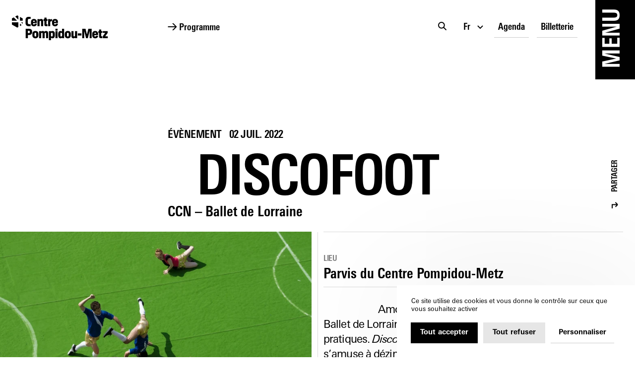

--- FILE ---
content_type: text/html; charset=utf-8
request_url: https://www.centrepompidou-metz.fr/fr/programmation/evenement/discofoot
body_size: 32460
content:
<!doctype html>
<html data-n-head-ssr lang="fr" data-n-head="%7B%22lang%22:%7B%22ssr%22:%22fr%22%7D%7D">
  <head >
    <title>Discofoot par le CCN – Ballet de Lorraine</title><meta data-n-head="ssr" charset="utf-8"><meta data-n-head="ssr" name="viewport" content="width=device-width, initial-scale=1"><meta data-n-head="ssr" name="format-detection" content="telephone=no"><meta data-n-head="ssr" data-hid="description" name="description" content="Le Ballet de Lorraine convie les visiteurs à fédérer les pratiques du foot et de la danse dans une partie de danse déjantée qui s’amuse à dézinguer les règles du football à coup de chorégraphies free style sur fond de mix DJ."><meta data-n-head="ssr" data-hid="og:title" name="og:title" content="Discofoot par le CCN – Ballet de Lorraine"><meta data-n-head="ssr" data-hid="og:description" name="og:description" content="Le Ballet de Lorraine convie les visiteurs à fédérer les pratiques du foot et de la danse dans une partie de danse déjantée qui s’amuse à dézinguer les règles du football à coup de chorégraphies free style sur fond de mix DJ."><meta data-n-head="ssr" data-hid="og:url" name="og:url" content="https://www.centrepompidou-metz.fr/fr/programmation/evenement/discofoot"><meta data-n-head="ssr" data-hid="og:site_name" name="og:site_name" content="Centre Pompidou Metz"><meta data-n-head="ssr" data-hid="og:image" name="og:image" content="https://api.centrepompidou-metz.fr/assets/q70-w1200/5ed92a3a/web_32_discofoot_ballet_de_lorraine.jpg"><meta data-n-head="ssr" data-hid="twitter:card" name="twitter:card" content="summary"><meta data-n-head="ssr" data-hid="twitter:title" name="twitter:title" content="Discofoot par le CCN – Ballet de Lorraine"><meta data-n-head="ssr" data-hid="twitter:description" name="twitter:description" content="Le Ballet de Lorraine convie les visiteurs à fédérer les pratiques du foot et de la danse dans une partie de danse déjantée qui s’amuse à dézinguer les règles du football à coup de chorégraphies free style sur fond de mix DJ."><meta data-n-head="ssr" data-hid="twitter:url" name="twitter:url" content="https://www.centrepompidou-metz.fr/fr/programmation/evenement/discofoot"><meta data-n-head="ssr" data-hid="twitter:image" name="twitter:image" content="https://api.centrepompidou-metz.fr/assets/q70-w1200/5ed92a3a/web_32_discofoot_ballet_de_lorraine.jpg"><meta data-n-head="ssr" data-hid="version" name="version" content="2.1.1"><script data-hid="googleTagManager" type="application/javascript">
        (function(w,d,s,l,i){w[l]=w[l]||[];w[l].push({'gtm.start':
        new Date().getTime(),event:'gtm.js'});var f=d.getElementsByTagName(s)[0],
        j=d.createElement(s),dl=l!='dataLayer'?'&l='+l:'';j.async=true;j.src=
        'https://www.googletagmanager.com/gtm.js?id='+i+dl;f.parentNode.insertBefore(j,f);
        })(window,document,'script','dataLayer','GTM-TTK7TWD');
    </script><link rel="preload" href="/_nuxt/fe3e8c5.js" as="script"><link rel="preload" href="/_nuxt/289115e.js" as="script"><link rel="preload" href="/_nuxt/de9d28f.js" as="script"><link rel="preload" href="/_nuxt/fd40812.js" as="script"><link rel="preload" href="/_nuxt/3219ccf.js" as="script"><link rel="preload" href="/_nuxt/1dee50a.js" as="script"><link rel="preload" href="/_nuxt/d6f4f17.js" as="script"><link rel="preload" href="/_nuxt/f04d7ea.js" as="script"><link rel="preload" href="/_nuxt/36c860f.js" as="script"><link rel="preload" href="/_nuxt/d4c1110.js" as="script"><style data-vue-ssr-id="5e625228:0 6a3bb5f0:0 36c2cde4:0 392617ce:0 b314227c:0 644cd442:0 18cbd59e:0 abd55ce4:0 294a6f03:0 35d182fa:0 b5fe81f8:0 58b7d77a:0 4511599b:0 4301dd0e:0 dc46a7e4:0 de20cc8e:0 0350e3fe:0 65ebad0e:0 57d068e4:0 6a359b7a:0 7c58945c:0 ecc4f17c:0 aaf71498:0 4f1c9956:0 6e551d24:0 03e3f6f1:0 3b335418:0 3e6c820e:0 1118d532:0 0f736586:0 ce83923c:0">

@keyframes plyr-progress{to{background-position:var(--plyr-progress-loading-size,25px) 0}}@keyframes plyr-popup{0%{opacity:.5;transform:translateY(10px)}to{opacity:1;transform:translateY(0)}}@keyframes plyr-fade-in{0%{opacity:0}to{opacity:1}}.plyr{-moz-osx-font-smoothing:grayscale;-webkit-font-smoothing:antialiased;align-items:center;direction:ltr;display:flex;flex-direction:column;font-family:var(--plyr-font-family,inherit);font-variant-numeric:tabular-nums;font-weight:var(--plyr-font-weight-regular,400);line-height:var(--plyr-line-height,1.7);max-width:100%;min-width:200px;position:relative;text-shadow:none;transition:box-shadow .3s ease;z-index:0}.plyr audio,.plyr iframe,.plyr video{display:block;height:100%;width:100%}.plyr button{font:inherit;line-height:inherit;width:auto}.plyr:focus{outline:0}.plyr--full-ui{box-sizing:border-box}.plyr--full-ui *,.plyr--full-ui :after,.plyr--full-ui :before{box-sizing:inherit}.plyr--full-ui a,.plyr--full-ui button,.plyr--full-ui input,.plyr--full-ui label{touch-action:manipulation}.plyr__badge{background:var(--plyr-badge-background,#4a5464);border-radius:var(--plyr-badge-border-radius,2px);color:var(--plyr-badge-text-color,#fff);font-size:var(--plyr-font-size-badge,9px);line-height:1;padding:3px 4px}.plyr--full-ui ::-webkit-media-text-track-container{display:none}.plyr__captions{animation:plyr-fade-in .3s ease;bottom:0;display:none;font-size:var(--plyr-font-size-small,13px);left:0;padding:var(--plyr-control-spacing,10px);position:absolute;text-align:center;transition:transform .4s ease-in-out;width:100%}.plyr__captions span:empty{display:none}@media(min-width:480px){.plyr__captions{font-size:var(--plyr-font-size-base,15px);padding:calc(var(--plyr-control-spacing, 10px)*2)}}@media(min-width:768px){.plyr__captions{font-size:var(--plyr-font-size-large,18px)}}.plyr--captions-active .plyr__captions{display:block}.plyr:not(.plyr--hide-controls) .plyr__controls:not(:empty)~.plyr__captions{transform:translateY(calc(var(--plyr-control-spacing, 10px)*-4))}.plyr__caption{background:var(--plyr-captions-background,rgba(0,0,0,.8));border-radius:2px;-webkit-box-decoration-break:clone;box-decoration-break:clone;color:var(--plyr-captions-text-color,#fff);line-height:185%;padding:.2em .5em;white-space:pre-wrap}.plyr__caption div{display:inline}.plyr__control{background:transparent;border:0;border-radius:var(--plyr-control-radius,3px);color:inherit;cursor:pointer;flex-shrink:0;overflow:visible;padding:calc(var(--plyr-control-spacing, 10px)*0.7);position:relative;transition:all .3s ease}.plyr__control svg{display:block;fill:currentColor;height:var(--plyr-control-icon-size,18px);pointer-events:none;width:var(--plyr-control-icon-size,18px)}.plyr__control:focus{outline:0}.plyr__control.plyr__tab-focus{outline:var(--plyr-tab-focus-color,var(--plyr-color-main,var(--plyr-color-main,#00b2ff))) dotted 3px;outline-offset:2px}a.plyr__control{text-decoration:none}.plyr__control.plyr__control--pressed .icon--not-pressed,.plyr__control.plyr__control--pressed .label--not-pressed,.plyr__control:not(.plyr__control--pressed) .icon--pressed,.plyr__control:not(.plyr__control--pressed) .label--pressed,a.plyr__control:after,a.plyr__control:before{display:none}.plyr--full-ui ::-webkit-media-controls{display:none}.plyr__controls{align-items:center;display:flex;justify-content:flex-end;text-align:center}.plyr__controls .plyr__progress__container{flex:1;min-width:0}.plyr__controls .plyr__controls__item{margin-left:calc(var(--plyr-control-spacing, 10px)/4)}.plyr__controls .plyr__controls__item:first-child{margin-left:0;margin-right:auto}.plyr__controls .plyr__controls__item.plyr__progress__container{padding-left:calc(var(--plyr-control-spacing, 10px)/4)}.plyr__controls .plyr__controls__item.plyr__time{padding:0 calc(var(--plyr-control-spacing, 10px)/2)}.plyr__controls .plyr__controls__item.plyr__progress__container:first-child,.plyr__controls .plyr__controls__item.plyr__time+.plyr__time,.plyr__controls .plyr__controls__item.plyr__time:first-child{padding-left:0}.plyr [data-plyr=airplay],.plyr [data-plyr=captions],.plyr [data-plyr=fullscreen],.plyr [data-plyr=pip],.plyr__controls:empty{display:none}.plyr--airplay-supported [data-plyr=airplay],.plyr--captions-enabled [data-plyr=captions],.plyr--fullscreen-enabled [data-plyr=fullscreen],.plyr--pip-supported [data-plyr=pip]{display:inline-block}.plyr__menu{display:flex;position:relative}.plyr__menu .plyr__control svg{transition:transform .3s ease}.plyr__menu .plyr__control[aria-expanded=true] svg{transform:rotate(90deg)}.plyr__menu .plyr__control[aria-expanded=true] .plyr__tooltip{display:none}.plyr__menu__container{animation:plyr-popup .2s ease;background:var(--plyr-menu-background,hsla(0,0%,100%,.9));border-radius:4px;bottom:100%;box-shadow:var(--plyr-menu-shadow,0 1px 2px rgba(0,0,0,.15));color:var(--plyr-menu-color,#4a5464);font-size:var(--plyr-font-size-base,15px);margin-bottom:10px;position:absolute;right:-3px;text-align:left;white-space:nowrap;z-index:3}.plyr__menu__container>div{overflow:hidden;transition:height .35s cubic-bezier(.4,0,.2,1),width .35s cubic-bezier(.4,0,.2,1)}.plyr__menu__container:after{border-top:var(--plyr-menu-arrow-size,4px) solid transparent;border-top-color:var(--plyr-menu-background,hsla(0,0%,100%,.9));border-style:solid;border-width:var(--plyr-menu-arrow-size,4px);content:"";height:0;position:absolute;right:calc(var(--plyr-control-icon-size, 18px)/2 + var(--plyr-control-spacing, 10px)*0.7 - var(--plyr-menu-arrow-size, 4px)/2);top:100%;width:0}.plyr__menu__container [role=menu]{padding:calc(var(--plyr-control-spacing, 10px)*0.7)}.plyr__menu__container [role=menuitem],.plyr__menu__container [role=menuitemradio]{margin-top:2px}.plyr__menu__container [role=menuitem]:first-child,.plyr__menu__container [role=menuitemradio]:first-child{margin-top:0}.plyr__menu__container .plyr__control{align-items:center;color:var(--plyr-menu-color,#4a5464);display:flex;font-size:var(--plyr-font-size-menu,var(--plyr-font-size-small,13px));padding:calc(var(--plyr-control-spacing, 10px)*0.7/1.5) calc(var(--plyr-control-spacing, 10px)*0.7*1.5);-webkit-user-select:none;user-select:none;width:100%}.plyr__menu__container .plyr__control>span{align-items:inherit;display:flex;width:100%}.plyr__menu__container .plyr__control:after{border:var(--plyr-menu-item-arrow-size,4px) solid transparent;content:"";position:absolute;top:50%;transform:translateY(-50%)}.plyr__menu__container .plyr__control--forward{padding-right:calc(var(--plyr-control-spacing, 10px)*0.7*4)}.plyr__menu__container .plyr__control--forward:after{border-left-color:var(--plyr-menu-arrow-color,#728197);right:calc(var(--plyr-control-spacing, 10px)*0.7*1.5 - var(--plyr-menu-item-arrow-size, 4px))}.plyr__menu__container .plyr__control--forward.plyr__tab-focus:after,.plyr__menu__container .plyr__control--forward:hover:after{border-left-color:currentColor}.plyr__menu__container .plyr__control--back{font-weight:var(--plyr-font-weight-regular,400);margin:calc(var(--plyr-control-spacing, 10px)*0.7);margin-bottom:calc(var(--plyr-control-spacing, 10px)*0.7/2);padding-left:calc(var(--plyr-control-spacing, 10px)*0.7*4);position:relative;width:calc(100% - var(--plyr-control-spacing, 10px)*0.7*2)}.plyr__menu__container .plyr__control--back:after{border-right-color:var(--plyr-menu-arrow-color,#728197);left:calc(var(--plyr-control-spacing, 10px)*0.7*1.5 - var(--plyr-menu-item-arrow-size, 4px))}.plyr__menu__container .plyr__control--back:before{background:var(--plyr-menu-back-border-color,#dcdfe5);box-shadow:0 1px 0 var(--plyr-menu-back-border-shadow-color,#fff);content:"";height:1px;left:0;margin-top:calc(var(--plyr-control-spacing, 10px)*0.7/2);overflow:hidden;position:absolute;right:0;top:100%}.plyr__menu__container .plyr__control--back.plyr__tab-focus:after,.plyr__menu__container .plyr__control--back:hover:after{border-right-color:currentColor}.plyr__menu__container .plyr__control[role=menuitemradio]{padding-left:calc(var(--plyr-control-spacing, 10px)*0.7)}.plyr__menu__container .plyr__control[role=menuitemradio]:after,.plyr__menu__container .plyr__control[role=menuitemradio]:before{border-radius:100%}.plyr__menu__container .plyr__control[role=menuitemradio]:before{background:rgba(0,0,0,.1);content:"";display:block;flex-shrink:0;height:16px;margin-right:var(--plyr-control-spacing,10px);transition:all .3s ease;width:16px}.plyr__menu__container .plyr__control[role=menuitemradio]:after{background:#fff;border:0;height:6px;left:12px;opacity:0;top:50%;transform:translateY(-50%) scale(0);transition:transform .3s ease,opacity .3s ease;width:6px}.plyr__menu__container .plyr__control[role=menuitemradio][aria-checked=true]:before{background:var(--plyr-control-toggle-checked-background,var(--plyr-color-main,var(--plyr-color-main,#00b2ff)))}.plyr__menu__container .plyr__control[role=menuitemradio][aria-checked=true]:after{opacity:1;transform:translateY(-50%) scale(1)}.plyr__menu__container .plyr__control[role=menuitemradio].plyr__tab-focus:before,.plyr__menu__container .plyr__control[role=menuitemradio]:hover:before{background:rgba(35,40,47,.1)}.plyr__menu__container .plyr__menu__value{align-items:center;display:flex;margin-left:auto;margin-right:calc(var(--plyr-control-spacing, 10px)*0.7*-1 - -2);overflow:hidden;padding-left:calc(var(--plyr-control-spacing, 10px)*0.7*3.5);pointer-events:none}.plyr--full-ui input[type=range]{-webkit-appearance:none;appearance:none;background:transparent;border:0;border-radius:calc(var(--plyr-range-thumb-height, 13px)*2);color:var(--plyr-range-fill-background,var(--plyr-color-main,var(--plyr-color-main,#00b2ff)));display:block;height:calc(var(--plyr-range-thumb-active-shadow-width, 3px)*2 + var(--plyr-range-thumb-height, 13px));margin:0;min-width:0;padding:0;transition:box-shadow .3s ease;width:100%}.plyr--full-ui input[type=range]::-webkit-slider-runnable-track{background:transparent;border:0;border-radius:calc(var(--plyr-range-track-height, 5px)/2);height:var(--plyr-range-track-height,5px);-webkit-transition:box-shadow .3s ease;transition:box-shadow .3s ease;-webkit-user-select:none;user-select:none;background-image:linear-gradient(90deg,currentColor var(--value,0),transparent var(--value,0))}.plyr--full-ui input[type=range]::-webkit-slider-thumb{background:var(--plyr-range-thumb-background,#fff);border:0;border-radius:100%;box-shadow:var(--plyr-range-thumb-shadow,0 1px 1px rgba(35,40,47,.15),0 0 0 1px rgba(35,40,47,.2));height:var(--plyr-range-thumb-height,13px);position:relative;-webkit-transition:all .2s ease;transition:all .2s ease;width:var(--plyr-range-thumb-height,13px);-webkit-appearance:none;appearance:none;margin-top:calc(var(--plyr-range-thumb-height, 13px)/2*-1 - var(--plyr-range-track-height, 5px)/2*-1)}.plyr--full-ui input[type=range]::-moz-range-track{background:transparent;border:0;border-radius:calc(var(--plyr-range-track-height, 5px)/2);height:var(--plyr-range-track-height,5px);-moz-transition:box-shadow .3s ease;transition:box-shadow .3s ease;user-select:none}.plyr--full-ui input[type=range]::-moz-range-thumb{background:var(--plyr-range-thumb-background,#fff);border:0;border-radius:100%;box-shadow:var(--plyr-range-thumb-shadow,0 1px 1px rgba(35,40,47,.15),0 0 0 1px rgba(35,40,47,.2));height:var(--plyr-range-thumb-height,13px);position:relative;-moz-transition:all .2s ease;transition:all .2s ease;width:var(--plyr-range-thumb-height,13px)}.plyr--full-ui input[type=range]::-moz-range-progress{background:currentColor;border-radius:calc(var(--plyr-range-track-height, 5px)/2);height:var(--plyr-range-track-height,5px)}.plyr--full-ui input[type=range]::-ms-track{color:transparent}.plyr--full-ui input[type=range]::-ms-fill-upper,.plyr--full-ui input[type=range]::-ms-track{background:transparent;border:0;border-radius:calc(var(--plyr-range-track-height, 5px)/2);height:var(--plyr-range-track-height,5px);-ms-transition:box-shadow .3s ease;transition:box-shadow .3s ease;user-select:none}.plyr--full-ui input[type=range]::-ms-fill-lower{background:transparent;border:0;border-radius:calc(var(--plyr-range-track-height, 5px)/2);height:var(--plyr-range-track-height,5px);-ms-transition:box-shadow .3s ease;transition:box-shadow .3s ease;user-select:none;background:currentColor}.plyr--full-ui input[type=range]::-ms-thumb{background:var(--plyr-range-thumb-background,#fff);border:0;border-radius:100%;box-shadow:var(--plyr-range-thumb-shadow,0 1px 1px rgba(35,40,47,.15),0 0 0 1px rgba(35,40,47,.2));height:var(--plyr-range-thumb-height,13px);position:relative;-ms-transition:all .2s ease;transition:all .2s ease;width:var(--plyr-range-thumb-height,13px);margin-top:0}.plyr--full-ui input[type=range]::-ms-tooltip{display:none}.plyr--full-ui input[type=range]::-moz-focus-outer{border:0}.plyr--full-ui input[type=range]:focus{outline:0}.plyr--full-ui input[type=range].plyr__tab-focus::-webkit-slider-runnable-track{outline:var(--plyr-tab-focus-color,var(--plyr-color-main,var(--plyr-color-main,#00b2ff))) dotted 3px;outline-offset:2px}.plyr--full-ui input[type=range].plyr__tab-focus::-moz-range-track{outline:var(--plyr-tab-focus-color,var(--plyr-color-main,var(--plyr-color-main,#00b2ff))) dotted 3px;outline-offset:2px}.plyr--full-ui input[type=range].plyr__tab-focus::-ms-track{outline:var(--plyr-tab-focus-color,var(--plyr-color-main,var(--plyr-color-main,#00b2ff))) dotted 3px;outline-offset:2px}.plyr__poster{background-color:var(--plyr-video-background,var(--plyr-video-background,#000));background-position:50% 50%;background-repeat:no-repeat;background-size:contain;height:100%;left:0;opacity:0;position:absolute;top:0;transition:opacity .2s ease;width:100%;z-index:1}.plyr--stopped.plyr__poster-enabled .plyr__poster{opacity:1}.plyr--youtube.plyr--paused.plyr__poster-enabled:not(.plyr--stopped) .plyr__poster{display:none}.plyr__time{font-size:var(--plyr-font-size-time,var(--plyr-font-size-small,13px))}.plyr__time+.plyr__time:before{content:"⁄";margin-right:var(--plyr-control-spacing,10px)}@media(max-width:767px){.plyr__time+.plyr__time{display:none}}.plyr__tooltip{background:var(--plyr-tooltip-background,hsla(0,0%,100%,.9));border-radius:var(--plyr-tooltip-radius,5px);bottom:100%;box-shadow:var(--plyr-tooltip-shadow,0 1px 2px rgba(0,0,0,.15));color:var(--plyr-tooltip-color,#4a5464);font-size:var(--plyr-font-size-small,13px);font-weight:var(--plyr-font-weight-regular,400);left:50%;line-height:1.3;margin-bottom:calc(var(--plyr-control-spacing, 10px)/2*2);opacity:0;padding:calc(var(--plyr-control-spacing, 10px)/2) calc(var(--plyr-control-spacing, 10px)/2*1.5);pointer-events:none;position:absolute;transform:translate(-50%,10px) scale(.8);transform-origin:50% 100%;transition:transform .2s ease .1s,opacity .2s ease .1s;white-space:nowrap;z-index:2}.plyr__tooltip:before{border-left:var(--plyr-tooltip-arrow-size,4px) solid transparent;border-right:var(--plyr-tooltip-arrow-size,4px) solid transparent;border-top:var(--plyr-tooltip-arrow-size,4px) solid var(--plyr-tooltip-background,hsla(0,0%,100%,.9));bottom:calc(var(--plyr-tooltip-arrow-size, 4px)*-1);content:"";height:0;left:50%;position:absolute;transform:translateX(-50%);width:0;z-index:2}.plyr .plyr__control.plyr__tab-focus .plyr__tooltip,.plyr .plyr__control:hover .plyr__tooltip,.plyr__tooltip--visible{opacity:1;transform:translate(-50%) scale(1)}.plyr .plyr__control:hover .plyr__tooltip{z-index:3}.plyr__controls>.plyr__control:first-child+.plyr__control .plyr__tooltip,.plyr__controls>.plyr__control:first-child .plyr__tooltip{left:0;transform:translateY(10px) scale(.8);transform-origin:0 100%}.plyr__controls>.plyr__control:first-child+.plyr__control .plyr__tooltip:before,.plyr__controls>.plyr__control:first-child .plyr__tooltip:before{left:calc(var(--plyr-control-icon-size, 18px)/2 + var(--plyr-control-spacing, 10px)*0.7)}.plyr__controls>.plyr__control:last-child .plyr__tooltip{left:auto;right:0;transform:translateY(10px) scale(.8);transform-origin:100% 100%}.plyr__controls>.plyr__control:last-child .plyr__tooltip:before{left:auto;right:calc(var(--plyr-control-icon-size, 18px)/2 + var(--plyr-control-spacing, 10px)*0.7);transform:translateX(50%)}.plyr__controls>.plyr__control:first-child+.plyr__control.plyr__tab-focus .plyr__tooltip,.plyr__controls>.plyr__control:first-child+.plyr__control .plyr__tooltip--visible,.plyr__controls>.plyr__control:first-child+.plyr__control:hover .plyr__tooltip,.plyr__controls>.plyr__control:first-child.plyr__tab-focus .plyr__tooltip,.plyr__controls>.plyr__control:first-child .plyr__tooltip--visible,.plyr__controls>.plyr__control:first-child:hover .plyr__tooltip,.plyr__controls>.plyr__control:last-child.plyr__tab-focus .plyr__tooltip,.plyr__controls>.plyr__control:last-child .plyr__tooltip--visible,.plyr__controls>.plyr__control:last-child:hover .plyr__tooltip{transform:translate(0) scale(1)}.plyr__progress{left:calc(var(--plyr-range-thumb-height, 13px)*0.5);margin-right:var(--plyr-range-thumb-height,13px);position:relative}.plyr__progress__buffer,.plyr__progress input[type=range]{margin-left:calc(var(--plyr-range-thumb-height, 13px)*-0.5);margin-right:calc(var(--plyr-range-thumb-height, 13px)*-0.5);width:calc(100% + var(--plyr-range-thumb-height, 13px))}.plyr__progress input[type=range]{position:relative;z-index:2}.plyr__progress .plyr__tooltip{left:0;max-width:120px;overflow-wrap:break-word;white-space:normal}.plyr__progress__buffer{-webkit-appearance:none;background:transparent;border:0;border-radius:100px;height:var(--plyr-range-track-height,5px);left:0;margin-top:calc(var(--plyr-range-track-height, 5px)/2*-1);padding:0;position:absolute;top:50%}.plyr__progress__buffer::-webkit-progress-bar{background:transparent}.plyr__progress__buffer::-webkit-progress-value{background:currentColor;border-radius:100px;min-width:var(--plyr-range-track-height,5px);-webkit-transition:width .2s ease;transition:width .2s ease}.plyr__progress__buffer::-moz-progress-bar{background:currentColor;border-radius:100px;min-width:var(--plyr-range-track-height,5px);-moz-transition:width .2s ease;transition:width .2s ease}.plyr__progress__buffer::-ms-fill{border-radius:100px;-ms-transition:width .2s ease;transition:width .2s ease}.plyr--loading .plyr__progress__buffer{animation:plyr-progress 1s linear infinite;background-image:linear-gradient(-45deg,var(--plyr-progress-loading-background,rgba(35,40,47,.6)) 25%,transparent 0,transparent 50%,var(--plyr-progress-loading-background,rgba(35,40,47,.6)) 0,var(--plyr-progress-loading-background,rgba(35,40,47,.6)) 75%,transparent 0,transparent);background-repeat:repeat-x;background-size:var(--plyr-progress-loading-size,25px) var(--plyr-progress-loading-size,25px);color:transparent}.plyr--video.plyr--loading .plyr__progress__buffer{background-color:var(--plyr-video-progress-buffered-background,hsla(0,0%,100%,.25))}.plyr--audio.plyr--loading .plyr__progress__buffer{background-color:var(--plyr-audio-progress-buffered-background,rgba(193,200,209,.6))}.plyr__progress__marker{background-color:var(--plyr-progress-marker-background,#fff);border-radius:1px;height:var(--plyr-range-track-height,5px);position:absolute;top:50%;transform:translate(-50%,-50%);width:var(--plyr-progress-marker-width,3px);z-index:3}.plyr__volume{align-items:center;display:flex;max-width:110px;min-width:80px;position:relative;width:20%}.plyr__volume input[type=range]{margin-left:calc(var(--plyr-control-spacing, 10px)/2);margin-right:calc(var(--plyr-control-spacing, 10px)/2);position:relative;z-index:2}.plyr--is-ios .plyr__volume{min-width:0;width:auto}.plyr--audio{display:block}.plyr--audio .plyr__controls{background:var(--plyr-audio-controls-background,#fff);border-radius:inherit;color:var(--plyr-audio-control-color,#4a5464);padding:var(--plyr-control-spacing,10px)}.plyr--audio .plyr__control.plyr__tab-focus,.plyr--audio .plyr__control:hover,.plyr--audio .plyr__control[aria-expanded=true]{background:var(--plyr-audio-control-background-hover,var(--plyr-color-main,var(--plyr-color-main,#00b2ff)));color:var(--plyr-audio-control-color-hover,#fff)}.plyr--full-ui.plyr--audio input[type=range]::-webkit-slider-runnable-track{background-color:var(--plyr-audio-range-track-background,var(--plyr-audio-progress-buffered-background,rgba(193,200,209,.6)))}.plyr--full-ui.plyr--audio input[type=range]::-moz-range-track{background-color:var(--plyr-audio-range-track-background,var(--plyr-audio-progress-buffered-background,rgba(193,200,209,.6)))}.plyr--full-ui.plyr--audio input[type=range]::-ms-track{background-color:var(--plyr-audio-range-track-background,var(--plyr-audio-progress-buffered-background,rgba(193,200,209,.6)))}.plyr--full-ui.plyr--audio input[type=range]:active::-webkit-slider-thumb{box-shadow:var(--plyr-range-thumb-shadow,0 1px 1px rgba(35,40,47,.15),0 0 0 1px rgba(35,40,47,.2)),0 0 0 var(--plyr-range-thumb-active-shadow-width,3px) var(--plyr-audio-range-thumb-active-shadow-color,rgba(35,40,47,.1))}.plyr--full-ui.plyr--audio input[type=range]:active::-moz-range-thumb{box-shadow:var(--plyr-range-thumb-shadow,0 1px 1px rgba(35,40,47,.15),0 0 0 1px rgba(35,40,47,.2)),0 0 0 var(--plyr-range-thumb-active-shadow-width,3px) var(--plyr-audio-range-thumb-active-shadow-color,rgba(35,40,47,.1))}.plyr--full-ui.plyr--audio input[type=range]:active::-ms-thumb{box-shadow:var(--plyr-range-thumb-shadow,0 1px 1px rgba(35,40,47,.15),0 0 0 1px rgba(35,40,47,.2)),0 0 0 var(--plyr-range-thumb-active-shadow-width,3px) var(--plyr-audio-range-thumb-active-shadow-color,rgba(35,40,47,.1))}.plyr--audio .plyr__progress__buffer{color:var(--plyr-audio-progress-buffered-background,rgba(193,200,209,.6))}.plyr--video{background:var(--plyr-video-background,var(--plyr-video-background,#000));overflow:hidden}.plyr--video.plyr--menu-open{overflow:visible}.plyr__video-wrapper{background:var(--plyr-video-background,var(--plyr-video-background,#000));height:100%;margin:auto;overflow:hidden;position:relative;width:100%}.plyr__video-embed,.plyr__video-wrapper--fixed-ratio{aspect-ratio:16/9}@supports not (aspect-ratio:16/9){.plyr__video-embed,.plyr__video-wrapper--fixed-ratio{height:0;padding-bottom:56.25%;position:relative}}.plyr__video-embed iframe,.plyr__video-wrapper--fixed-ratio video{border:0;height:100%;left:0;position:absolute;top:0;width:100%}.plyr--full-ui .plyr__video-embed>.plyr__video-embed__container{padding-bottom:240%;position:relative;transform:translateY(-38.28125%)}.plyr--video .plyr__controls{background:var(--plyr-video-controls-background,linear-gradient(transparent,rgba(0,0,0,.75)));border-bottom-left-radius:inherit;border-bottom-right-radius:inherit;bottom:0;color:var(--plyr-video-control-color,#fff);left:0;padding:calc(var(--plyr-control-spacing, 10px)/2);padding-top:calc(var(--plyr-control-spacing, 10px)*2);position:absolute;right:0;transition:opacity .4s ease-in-out,transform .4s ease-in-out;z-index:3}@media(min-width:480px){.plyr--video .plyr__controls{padding:var(--plyr-control-spacing,10px);padding-top:calc(var(--plyr-control-spacing, 10px)*3.5)}}.plyr--video.plyr--hide-controls .plyr__controls{opacity:0;pointer-events:none;transform:translateY(100%)}.plyr--video .plyr__control.plyr__tab-focus,.plyr--video .plyr__control:hover,.plyr--video .plyr__control[aria-expanded=true]{background:var(--plyr-video-control-background-hover,var(--plyr-color-main,var(--plyr-color-main,#00b2ff)));color:var(--plyr-video-control-color-hover,#fff)}.plyr__control--overlaid{background:var(--plyr-video-control-background-hover,var(--plyr-color-main,var(--plyr-color-main,#00b2ff)));border:0;border-radius:100%;color:var(--plyr-video-control-color,#fff);display:none;left:50%;opacity:.9;padding:calc(var(--plyr-control-spacing, 10px)*1.5);position:absolute;top:50%;transform:translate(-50%,-50%);transition:.3s;z-index:2}.plyr__control--overlaid svg{left:2px;position:relative}.plyr__control--overlaid:focus,.plyr__control--overlaid:hover{opacity:1}.plyr--playing .plyr__control--overlaid{opacity:0;visibility:hidden}.plyr--full-ui.plyr--video .plyr__control--overlaid{display:block}.plyr--full-ui.plyr--video input[type=range]::-webkit-slider-runnable-track{background-color:var(--plyr-video-range-track-background,var(--plyr-video-progress-buffered-background,hsla(0,0%,100%,.25)))}.plyr--full-ui.plyr--video input[type=range]::-moz-range-track{background-color:var(--plyr-video-range-track-background,var(--plyr-video-progress-buffered-background,hsla(0,0%,100%,.25)))}.plyr--full-ui.plyr--video input[type=range]::-ms-track{background-color:var(--plyr-video-range-track-background,var(--plyr-video-progress-buffered-background,hsla(0,0%,100%,.25)))}.plyr--full-ui.plyr--video input[type=range]:active::-webkit-slider-thumb{box-shadow:var(--plyr-range-thumb-shadow,0 1px 1px rgba(35,40,47,.15),0 0 0 1px rgba(35,40,47,.2)),0 0 0 var(--plyr-range-thumb-active-shadow-width,3px) var(--plyr-audio-range-thumb-active-shadow-color,hsla(0,0%,100%,.5))}.plyr--full-ui.plyr--video input[type=range]:active::-moz-range-thumb{box-shadow:var(--plyr-range-thumb-shadow,0 1px 1px rgba(35,40,47,.15),0 0 0 1px rgba(35,40,47,.2)),0 0 0 var(--plyr-range-thumb-active-shadow-width,3px) var(--plyr-audio-range-thumb-active-shadow-color,hsla(0,0%,100%,.5))}.plyr--full-ui.plyr--video input[type=range]:active::-ms-thumb{box-shadow:var(--plyr-range-thumb-shadow,0 1px 1px rgba(35,40,47,.15),0 0 0 1px rgba(35,40,47,.2)),0 0 0 var(--plyr-range-thumb-active-shadow-width,3px) var(--plyr-audio-range-thumb-active-shadow-color,hsla(0,0%,100%,.5))}.plyr--video .plyr__progress__buffer{color:var(--plyr-video-progress-buffered-background,hsla(0,0%,100%,.25))}.plyr:-webkit-full-screen{background:#000;border-radius:0!important;height:100%;margin:0;width:100%}.plyr:fullscreen{background:#000;border-radius:0!important;height:100%;margin:0;width:100%}.plyr:-webkit-full-screen video{height:100%}.plyr:fullscreen video{height:100%}.plyr:-webkit-full-screen .plyr__control .icon--exit-fullscreen{display:block}.plyr:fullscreen .plyr__control .icon--exit-fullscreen{display:block}.plyr:-webkit-full-screen .plyr__control .icon--exit-fullscreen+svg{display:none}.plyr:fullscreen .plyr__control .icon--exit-fullscreen+svg{display:none}.plyr:-webkit-full-screen.plyr--hide-controls{cursor:none}.plyr:fullscreen.plyr--hide-controls{cursor:none}@media(min-width:1024px){.plyr:-webkit-full-screen .plyr__captions{font-size:var(--plyr-font-size-xlarge,21px)}.plyr:fullscreen .plyr__captions{font-size:var(--plyr-font-size-xlarge,21px)}}.plyr--fullscreen-fallback{background:#000;border-radius:0!important;height:100%;margin:0;width:100%;bottom:0;display:block;left:0;position:fixed;right:0;top:0;z-index:10000000}.plyr--fullscreen-fallback video{height:100%}.plyr--fullscreen-fallback .plyr__control .icon--exit-fullscreen{display:block}.plyr--fullscreen-fallback .plyr__control .icon--exit-fullscreen+svg{display:none}.plyr--fullscreen-fallback.plyr--hide-controls{cursor:none}@media(min-width:1024px){.plyr--fullscreen-fallback .plyr__captions{font-size:var(--plyr-font-size-xlarge,21px)}}.plyr__ads{border-radius:inherit;bottom:0;cursor:pointer;left:0;overflow:hidden;position:absolute;right:0;top:0;z-index:-1}.plyr__ads>div,.plyr__ads>div iframe{height:100%;position:absolute;width:100%}.plyr__ads:after{background:#23282f;border-radius:2px;bottom:var(--plyr-control-spacing,10px);color:#fff;content:attr(data-badge-text);font-size:11px;padding:2px 6px;pointer-events:none;position:absolute;right:var(--plyr-control-spacing,10px);z-index:3}.plyr__ads:empty:after{display:none}.plyr__cues{background:currentColor;display:block;height:var(--plyr-range-track-height,5px);left:0;opacity:.8;position:absolute;top:50%;transform:translateY(-50%);width:3px;z-index:3}.plyr__preview-thumb{background-color:var(--plyr-tooltip-background,hsla(0,0%,100%,.9));border-radius:var(--plyr-tooltip-radius,5px);bottom:100%;box-shadow:var(--plyr-tooltip-shadow,0 1px 2px rgba(0,0,0,.15));margin-bottom:calc(var(--plyr-control-spacing, 10px)/2*2);opacity:0;padding:3px;pointer-events:none;position:absolute;transform:translateY(10px) scale(.8);transform-origin:50% 100%;transition:transform .2s ease .1s,opacity .2s ease .1s;z-index:2}.plyr__preview-thumb--is-shown{opacity:1;transform:translate(0) scale(1)}.plyr__preview-thumb:before{border-left:var(--plyr-tooltip-arrow-size,4px) solid transparent;border-right:var(--plyr-tooltip-arrow-size,4px) solid transparent;border-top:var(--plyr-tooltip-arrow-size,4px) solid var(--plyr-tooltip-background,hsla(0,0%,100%,.9));bottom:calc(var(--plyr-tooltip-arrow-size, 4px)*-1);content:"";height:0;left:calc(50% + var(--preview-arrow-offset));position:absolute;transform:translateX(-50%);width:0;z-index:2}.plyr__preview-thumb__image-container{background:#c1c8d1;border-radius:calc(var(--plyr-tooltip-radius, 5px) - 1px);overflow:hidden;position:relative;z-index:0}.plyr__preview-thumb__image-container:after,.plyr__preview-thumb__image-container img{height:100%;left:0;position:absolute;top:0;width:100%}.plyr__preview-thumb__image-container:after{border-radius:inherit;box-shadow:inset 0 0 0 1px rgba(0,0,0,.15);content:"";pointer-events:none}.plyr__preview-thumb__image-container img{max-height:none;max-width:none}.plyr__preview-thumb__time-container{background:var(--plyr-video-controls-background,linear-gradient(transparent,rgba(0,0,0,.75)));border-bottom-left-radius:calc(var(--plyr-tooltip-radius, 5px) - 1px);border-bottom-right-radius:calc(var(--plyr-tooltip-radius, 5px) - 1px);bottom:0;left:0;line-height:1.1;padding:20px 6px 6px;position:absolute;right:0;z-index:3}.plyr__preview-thumb__time-container span{color:#fff;font-size:var(--plyr-font-size-time,var(--plyr-font-size-small,13px))}.plyr__preview-scrubbing{bottom:0;filter:blur(1px);height:100%;left:0;margin:auto;opacity:0;overflow:hidden;pointer-events:none;position:absolute;right:0;top:0;transition:opacity .3s ease;width:100%;z-index:1}.plyr__preview-scrubbing--is-shown{opacity:1}.plyr__preview-scrubbing img{height:100%;left:0;max-height:none;max-width:none;-o-object-fit:contain;object-fit:contain;position:absolute;top:0;width:100%}.plyr--no-transition{transition:none!important}.plyr__sr-only{clip:rect(1px,1px,1px,1px);overflow:hidden;border:0!important;height:1px!important;padding:0!important;position:absolute!important;width:1px!important}.plyr [hidden]{display:none!important}
@font-face{font-display:swap;font-family:"Univers Next Pro";font-style:normal;font-weight:400;src:url(/_nuxt/fonts/univers-next-pro-regular.c245bd4.woff2) format("woff2"),url(/_nuxt/fonts/univers-next-pro-regular.d0f50fa.woff) format("woff")}@font-face{font-display:swap;font-family:"Univers Next Pro";font-style:italic;font-weight:400;src:url(/_nuxt/fonts/univers-next-pro-italic.7d1c9f3.woff2) format("woff2"),url(/_nuxt/fonts/univers-next-pro-italic.bd9c49b.woff) format("woff")}@font-face{font-display:swap;font-family:"Univers Next Pro";font-style:normal;font-weight:600;src:url(/_nuxt/fonts/univers-next-pro-bold.a5b99fd.woff2) format("woff2"),url(/_nuxt/fonts/univers-next-pro-bold.e3d7025.woff) format("woff")}@font-face{font-display:swap;font-family:"Univers Next Pro";font-style:italic;font-weight:600;src:url(/_nuxt/fonts/univers-next-pro-bold-italic.11238ac.woff2) format("woff2"),url(/_nuxt/fonts/univers-next-pro-bold-italic.0ff3daf.woff) format("woff")}@font-face{font-display:swap;font-family:"Univers Next Pro Condensed";font-style:normal;font-weight:600;src:url(/_nuxt/fonts/univers-next-pro-bold-cond.2c13479.woff2) format("woff2"),url(/_nuxt/fonts/univers-next-pro-bold-cond.3b53f75.woff) format("woff")}@font-face{font-display:swap;font-family:"Univers Next Pro Condensed";font-style:italic;font-weight:600;src:url(/_nuxt/fonts/univers-next-pro-bold-cond-italic.4de8aaf.woff2) format("woff2"),url(/_nuxt/fonts/univers-next-pro-bold-cond-italic.d1cef88.woff) format("woff")}a,abbr,address,article,aside,audio,b,blockquote,body,button,canvas,caption,cite,code,dd,del,details,dfn,div,dl,dt,em,fieldset,figcaption,figure,footer,form,h1,h2,h3,h4,h5,h6,header,hgroup,html,i,iframe,img,ins,kbd,label,legend,li,mark,menu,nav,object,ol,p,pre,q,samp,section,small,span,strong,sub,summary,sup,table,tbody,td,tfoot,th,thead,time,tr,ul,var,video{padding:0;margin:0}html{box-sizing:border-box}*,:after,:before{box-sizing:inherit}article,aside,details,figcaption,figure,footer,header,hgroup,main,nav,section,summary{display:block}li{list-style-type:none}body,html{display:block}html{scroll-padding-top:calc(var(--top-bar-minified-height) + var(--content-top))}html.has-tabs{scroll-padding-top:calc(var(--top-bar-minified-height) + var(--content-top) + 4.375rem)}@media(min-width:1024px){html.has-tabs{scroll-padding-top:calc(var(--top-bar-minified-height) + var(--content-top) + 5.75rem)}}html.has-anchors{scroll-padding-top:calc(var(--top-bar-minified-height) + var(--content-top) + 4.375rem)}body{font-family:"Univers Next Pro",arial,helvetica,sans-serif;-webkit-font-smoothing:antialiased;-moz-osx-font-smoothing:grayscale}*{outline:none}a{color:inherit;text-decoration:inherit;text-decoration-thickness:inherit;text-underline-offset:inherit}button [disabled]{cursor:default}input{font-size:inherit}main{min-height:100vh}[v-cloak]{display:none}.grid{display:grid;grid-template-columns:repeat(var(--grid-columns),1fr);width:var(--grid-width);max-width:var(--grid-max-width);margin:0 auto}@supports(gap:0){.grid{gap:0 var(--gutter)}}.grid-12{display:grid;grid-template-columns:repeat(12,1fr)}@supports(gap:0){.grid-12{gap:0 var(--gutter)}}.grid-24{display:grid;grid-template-columns:repeat(24,1fr)}@supports(gap:0){.grid-24{gap:0 var(--gutter)}}:root{--grid-width:calc(100% - var(--gutter)*2);--grid-max-width:100vw;--grid-columns:12;--gutter:16px}@media(min-width:1024px){:root{--grid-columns:24;--gutter:24px}}:root{--section-margin:2.5rem;--section-padding:2.5rem}@media(min-width:1024px){:root{--section-margin:5rem;--section-padding:5rem}}@media(min-width:1280px){:root{--section-margin:7.5rem;--section-padding:7.5rem}}:root{--content-top:0px;--top-bar-minified-height:64px;--top-bar-height:78px}@media(min-width:1024px){:root{--top-bar-height:112px}}button{border:none;background-color:transparent;color:inherit;cursor:pointer;font-family:inherit;font-size:inherit;font-weight:inherit;line-height:inherit;text-align:inherit;text-transform:inherit}button:disabled{cursor:default}input{color:inherit;font:inherit;line-height:inherit}input[type=reset],input[type=submit]{cursor:pointer}select,textarea{color:inherit;font:inherit;line-height:inherit}fieldset{border:none}.text-h1{font-family:"Univers Next Pro Condensed",arial,helvetica,sans-serif;font-size:10rem;font-size:clamp(2.75rem,1.0769230769rem + 7.4358974359vw,10rem);margin-top:.5rem;letter-spacing:-.02em;line-height:.9}.text-h2{font-size:3.5rem;font-size:clamp(1.875rem,1.5rem + 1.6666666667vw,3.5rem)}.text-h2,.text-h3{font-family:"Univers Next Pro Condensed",arial,helvetica,sans-serif;line-height:1}.text-h3{font-size:2.75rem;font-size:clamp(1.375rem,1.0576923077rem + 1.4102564103vw,2.75rem)}.text-h4{font-size:1.875rem;font-size:clamp(1.375rem,1.2083333333rem + .7407407407vw,1.875rem)}.text-h4,.text-h5{font-family:"Univers Next Pro Condensed",arial,helvetica,sans-serif;line-height:1}.text-h5{font-size:1.375rem;font-size:clamp(.875rem,.7596153846rem + .5128205128vw,1.375rem)}.text-h6{font-family:"Univers Next Pro Condensed",arial,helvetica,sans-serif;font-size:1rem;font-size:clamp(.75rem,.6666666667rem + .3703703704vw,1rem);line-height:1}.text-body-l{font-size:1.125rem;letter-spacing:-.02em;line-height:1.3888888889}.text-body-m{font-size:.9375rem;font-size:clamp(.875rem,.8605769231rem + .0641025641vw,.9375rem);line-height:1.4}.text-body-s{font-size:.75rem;line-height:1.4}.text-quote{font-family:"Univers Next Pro Condensed",arial,helvetica,sans-serif;font-size:2.75rem;font-size:clamp(1.75rem,1.5192307692rem + 1.0256410256vw,2.75rem);letter-spacing:-.02em;line-height:1}.text-list{font-size:1.125rem;letter-spacing:-.02em;line-height:1.3888888889}@media(max-width:767px){.text-list{font-size:.875rem}}.text-tooltip{font-size:.75rem;line-height:1.4;line-height:1.2}.text-overtitle-m{font-size:1rem;line-height:1}.text-overtitle-m,.text-overtitle-s{font-family:"Univers Next Pro Condensed",arial,helvetica,sans-serif;font-weight:600;letter-spacing:-.02em;text-transform:uppercase}.text-overtitle-s{font-size:.75rem;line-height:1.1}.text-tag,.text-tag-l{font-family:"Univers Next Pro Condensed",arial,helvetica,sans-serif;font-size:1rem;font-weight:600;letter-spacing:-.02em;line-height:1;text-transform:uppercase;font-weight:700}@media(min-width:1024px){.text-tag-l{font-size:1.375rem}}.text-tag-s{font-size:1rem;font-size:.875rem}.text-tag-s,.text-tag-xs{font-family:"Univers Next Pro Condensed",arial,helvetica,sans-serif;font-weight:600;letter-spacing:-.02em;line-height:1;text-transform:uppercase;font-weight:700}.text-tag-xs{font-size:1rem;font-size:.75rem}.js-focus-visible :focus:not(.focus-visible),[data-js-focus-visible] :focus:not([data-focus-visible-added]){outline:none}.resize-observer[data-v-8859cc6c]{border:none;background-color:transparent;opacity:0}.resize-observer[data-v-8859cc6c],.resize-observer[data-v-8859cc6c] object{position:absolute;top:0;left:0;z-index:-1;width:100%;height:100%;pointer-events:none;display:block;overflow:hidden}.v-popper__popper{z-index:10000;top:0;left:0}.v-popper__popper.v-popper__popper--hidden{visibility:hidden;opacity:0;transition:opacity .15s,visibility .15s;pointer-events:none}.v-popper__popper.v-popper__popper--shown{visibility:visible;opacity:1;transition:opacity .15s}.v-popper__popper.v-popper__popper--skip-transition,.v-popper__popper.v-popper__popper--skip-transition>.v-popper__wrapper{transition:none!important}.v-popper__backdrop{position:absolute;top:0;left:0;width:100%;height:100%;display:none}.v-popper__inner{position:relative;box-sizing:border-box;overflow-y:auto}.v-popper__inner>div{position:relative;z-index:1;max-width:inherit;max-height:inherit}.v-popper__arrow-container{position:absolute;width:10px;height:10px}.v-popper__popper--arrow-overflow .v-popper__arrow-container,.v-popper__popper--no-positioning .v-popper__arrow-container{display:none}.v-popper__arrow-inner,.v-popper__arrow-outer{border-style:solid;position:absolute;top:0;left:0;width:0;height:0}.v-popper__arrow-inner{visibility:hidden;border-width:7px}.v-popper__arrow-outer{border-width:6px}.v-popper__popper[data-popper-placement^=bottom] .v-popper__arrow-inner,.v-popper__popper[data-popper-placement^=top] .v-popper__arrow-inner{left:-2px}.v-popper__popper[data-popper-placement^=bottom] .v-popper__arrow-outer,.v-popper__popper[data-popper-placement^=top] .v-popper__arrow-outer{left:-1px}.v-popper__popper[data-popper-placement^=top] .v-popper__arrow-inner,.v-popper__popper[data-popper-placement^=top] .v-popper__arrow-outer{border-bottom-width:0;border-left-color:transparent!important;border-right-color:transparent!important;border-bottom-color:transparent!important}.v-popper__popper[data-popper-placement^=top] .v-popper__arrow-inner{top:-2px}.v-popper__popper[data-popper-placement^=bottom] .v-popper__arrow-container{top:0}.v-popper__popper[data-popper-placement^=bottom] .v-popper__arrow-inner,.v-popper__popper[data-popper-placement^=bottom] .v-popper__arrow-outer{border-top-width:0;border-left-color:transparent!important;border-right-color:transparent!important;border-top-color:transparent!important}.v-popper__popper[data-popper-placement^=bottom] .v-popper__arrow-inner{top:-4px}.v-popper__popper[data-popper-placement^=bottom] .v-popper__arrow-outer{top:-6px}.v-popper__popper[data-popper-placement^=left] .v-popper__arrow-inner,.v-popper__popper[data-popper-placement^=right] .v-popper__arrow-inner{top:-2px}.v-popper__popper[data-popper-placement^=left] .v-popper__arrow-outer,.v-popper__popper[data-popper-placement^=right] .v-popper__arrow-outer{top:-1px}.v-popper__popper[data-popper-placement^=right] .v-popper__arrow-inner,.v-popper__popper[data-popper-placement^=right] .v-popper__arrow-outer{border-left-width:0;border-left-color:transparent!important;border-top-color:transparent!important;border-bottom-color:transparent!important}.v-popper__popper[data-popper-placement^=right] .v-popper__arrow-inner{left:-4px}.v-popper__popper[data-popper-placement^=right] .v-popper__arrow-outer{left:-6px}.v-popper__popper[data-popper-placement^=left] .v-popper__arrow-container{right:-10px}.v-popper__popper[data-popper-placement^=left] .v-popper__arrow-inner,.v-popper__popper[data-popper-placement^=left] .v-popper__arrow-outer{border-right-width:0;border-top-color:transparent!important;border-right-color:transparent!important;border-bottom-color:transparent!important}.v-popper__popper[data-popper-placement^=left] .v-popper__arrow-inner{left:-2px}.v-popper--theme-dropdown .v-popper__inner{background:#fff;color:#000;border-radius:6px;border:1px solid #ddd;box-shadow:0 6px 30px rgba(0,0,0,.1019607843)}.v-popper--theme-dropdown .v-popper__arrow-inner{visibility:visible;border-color:#fff}.v-popper--theme-dropdown .v-popper__arrow-outer{border-color:#ddd}.v-popper--theme-tooltip .v-popper__inner{background:rgba(0,0,0,.8);color:#fff;border-radius:6px;padding:7px 12px 6px}.v-popper--theme-tooltip .v-popper__arrow-outer{border-color:rgba(0,0,0,.8)}.v-popper--theme-tooltip-dark.v-popper__popper--show-from .v-popper__wrapper,.v-popper--theme-tooltip-grey.v-popper__popper--show-from .v-popper__wrapper,.v-popper--theme-tooltip-light.v-popper__popper--show-from .v-popper__wrapper{opacity:0;pointer-events:auto;transform:translateY(1.25rem)}.v-popper--theme-tooltip-dark.v-popper__popper--show-to .v-popper__wrapper,.v-popper--theme-tooltip-grey.v-popper__popper--show-to .v-popper__wrapper,.v-popper--theme-tooltip-light.v-popper__popper--show-to .v-popper__wrapper{opacity:1;pointer-events:auto;transform:translateY(0);transition:transform .2s,opacity .2s,pointer-events 0s .2s}@media(prefers-reduced-motion:reduce){.v-popper--theme-tooltip-dark.v-popper__popper--show-to .v-popper__wrapper,.v-popper--theme-tooltip-grey.v-popper__popper--show-to .v-popper__wrapper,.v-popper--theme-tooltip-light.v-popper__popper--show-to .v-popper__wrapper{transition:none}}.v-popper--theme-tooltip-dark .v-popper__popper.v-popper__popper--show-to .v-popper__wrapper,.v-popper--theme-tooltip-grey .v-popper__popper.v-popper__popper--show-to .v-popper__wrapper,.v-popper--theme-tooltip-light .v-popper__popper.v-popper__popper--show-to .v-popper__wrapper{transform:none;transition:transform .15s}.v-popper--theme-tooltip-dark .v-popper__inner,.v-popper--theme-tooltip-grey .v-popper__inner,.v-popper--theme-tooltip-light .v-popper__inner{font-size:.75rem;line-height:1.4;min-width:10rem;max-width:14.625rem;padding:1rem 1rem 2rem;background-color:#fff;border-radius:.25rem;box-shadow:0 .75rem 6rem 0 rgba(1,1,1,.07);color:#010101}@media(min-width:1024px){.v-popper--theme-tooltip-dark .v-popper__inner,.v-popper--theme-tooltip-grey .v-popper__inner,.v-popper--theme-tooltip-light .v-popper__inner{max-width:17.5rem}}@media(min-width:1440px){.v-popper--theme-tooltip-dark .v-popper__inner,.v-popper--theme-tooltip-grey .v-popper__inner,.v-popper--theme-tooltip-light .v-popper__inner{max-width:21.25rem}}.v-popper--theme-tooltip-dark .v-popper__inner p:not(:first-child),.v-popper--theme-tooltip-grey .v-popper__inner p:not(:first-child),.v-popper--theme-tooltip-light .v-popper__inner p:not(:first-child){margin:.5rem 0 0}.v-popper--theme-tooltip-dark .v-popper__arrow-container,.v-popper--theme-tooltip-grey .v-popper__arrow-container,.v-popper--theme-tooltip-light .v-popper__arrow-container{visibility:hidden}.v-popper--theme-tooltip-dark .v-popper__inner{background-color:#010101;color:#fff}.v-popper--theme-tooltip-grey .v-popper__inner{background-color:#d9d9d9;color:#010101}.expand-enter-active,.expand-leave-active{overflow:hidden;transition:opacity .3s,height .3s}.expand-enter,.expand-leave-to{height:0;opacity:0}
.VLoading__root--rCtY0{position:fixed;z-index:1000;top:0;right:0;bottom:0;left:0;cursor:wait;visibility:hidden}.VLoading__root__is_loading--uqfN9{visibility:visible}
.VTopBar__root--Q9Gv-{position:fixed;z-index:101;top:var(--content-top);right:0;left:0;display:flex;height:var(--top-bar-height,4.5rem);align-items:center;color:var(--theme-color,#000);transform:translateZ(0);transition:height .4s ease-in-out,color .2s ease-out .2s}.VTopBar__root__theme_light--7qVkE{--theme-color:#fff;--theme-on-color:#010101}.VTopBar__root__theme_dark--1JaBz{--theme-color:#010101;--theme-on-color:#fff}.VTopBar__root__theme_grey--PuGu\+{--theme-color:#d9d9d9;--theme-on-color:#010101}.VTopBar__root__theme_light-grey--cWyOw{--theme-color:#f6f6f6;--theme-on-color:#010101}.VTopBar__root__theme_very-light-grey--SHvdP{--theme-color:#fff;--theme-on-color:#7b7b7b}.VTopBar__root--Q9Gv- a{cursor:pointer}.VTopBar__root--Q9Gv-:before{z-index:-1;top:0;right:0;left:0;opacity:0;transition:opacity .2s linear,transform .2s ease-out}.VTopBar__root--Q9Gv-:after,.VTopBar__root--Q9Gv-:before{position:absolute;bottom:0;content:""}.VTopBar__root--Q9Gv-:after{z-index:2;left:50%;width:var(--grid-width);max-width:var(--grid-max-width);height:1px;background:var(--theme-color,#000);opacity:.15;transform:translate3d(-50%,0,0);transition:opacity .3s linear}@media(min-width:1024px){.VTopBar__root--Q9Gv-:after{z-index:0;opacity:0}}.VTopBar__root__theme_light--7qVkE:before{background:#010101}.VTopBar__root__theme_dark--1JaBz:before{background:#fff}@media(min-width:1024px){.VTopBar__root__collapsed--ZcAOI{height:var(--top-bar-minified-height,4rem)}}.VTopBar__root__collapsed--ZcAOI:before{opacity:1}@media(min-width:1024px){.VTopBar__root__collapsed--ZcAOI:after{opacity:.2;transition-delay:.36s}}.VTopBar__root__nav_open--XhLJ1{--theme-color:#fff;--theme-on-color:#010101}.VTopBar__container--kHOz3{display:grid;grid-template-columns:repeat(var(--grid-columns),1fr);width:var(--grid-width);max-width:var(--grid-max-width);margin:0 auto;align-items:center}@supports(gap:0){.VTopBar__container--kHOz3{gap:0 var(--gutter)}}.VTopBar__brand--xtzQq{position:relative;z-index:2;display:flex;grid-column:span 5}@media(min-width:1024px){.VTopBar__brand--xtzQq{grid-column:span 6}}.VTopBar__brand_main--0ANzi,.VTopBar__brand_small--6LPY9{display:inline-block;transition:transform .2s ease-out,opacity .2s ease-out,visibility .2s ease-out}.VTopBar__brand_main--0ANzi{transition-delay:.2s}@media(min-width:1024px){.VTopBar__brand_main--0ANzi{display:inline-block}}.VTopBar__root__collapsed--ZcAOI .VTopBar__brand_main--0ANzi{opacity:0;transform:translate3d(0,-.625rem,0);transition-delay:0s;visibility:hidden}@media(max-width:1023px){.VTopBar__root__nav_open--XhLJ1 .VTopBar__brand_main--0ANzi{opacity:0;transform:translate3d(0,-.625rem,0);transition-delay:0s;visibility:hidden}}.VTopBar__brand_small--6LPY9{position:absolute;top:0;left:0;opacity:0;transform:translate3d(0,.625rem,0);visibility:hidden}@media(min-width:1024px){.VTopBar__brand_small--6LPY9{top:.4375rem}}.VTopBar__root__collapsed--ZcAOI .VTopBar__brand_small--6LPY9{opacity:1;transform:translateZ(0);transition-delay:.2s;visibility:visible}@media(max-width:1023px){.VTopBar__root__nav_open--XhLJ1 .VTopBar__brand_small--6LPY9{opacity:1;transform:translateZ(0);transition-delay:.2s;visibility:visible}}.VTopBar__brand_logo--Xp2jo,.VTopBar__brand_logo__minified--4H4ZI{display:block}.VTopBar__brand_logo--Xp2jo{max-width:8.0625rem;height:auto}@media(min-width:1024px){.VTopBar__brand_logo--Xp2jo{max-width:12.125rem}}.VTopBar__breadcrumb--eqoC8{display:none}@media(min-width:1024px){.VTopBar__breadcrumb--eqoC8{display:block;grid-column:span 6}}.VTopBar__top_nav_item--6GpHT{font-family:"Univers Next Pro Condensed",arial,helvetica,sans-serif;font-size:1.375rem;font-size:clamp(.875rem,.7596153846rem + .5128205128vw,1.375rem);line-height:1;display:block}.VTopBar__top_nav_item--6GpHT span{display:none}@media(min-width:1024px){.VTopBar__top_nav_item--6GpHT span{display:block}}.VTopBar__agenda--slHlz,.VTopBar__lang--HfdQj,.VTopBar__search--xT7ze,.VTopBar__ticketing--STLRw{position:relative;z-index:2}@media(min-width:1024px){.VTopBar__search--xT7ze{transform:translateY(-.25rem)}}.VTopBar__search--xT7ze .VTopBar__search__button--Umqoe{--pill-color:currentColor}.VTopBar__lang--HfdQj{display:none}@media(min-width:1024px){.VTopBar__lang--HfdQj{display:block;margin-left:1.5rem}}.VTopBar__toggle--XAC3l{position:relative;z-index:2;overflow:hidden;width:3rem;height:3rem;transition:height .4s ease-out,transform .4s ease-out}@media(min-width:768px){.VTopBar__toggle--XAC3l{margin-left:1rem}}@media(min-width:1024px){.VTopBar__toggle--XAC3l{position:absolute;top:0;right:0;width:5rem;height:10rem;margin:0}}@media(min-width:1024px){.VTopBar__root__collapsed--ZcAOI .VTopBar__toggle--XAC3l,.VTopBar__root__nav_open--XhLJ1 .VTopBar__toggle--XAC3l{height:4rem}}.VTopBar__toggle__open--IUFSV{position:absolute;top:0;right:0;display:flex;overflow:hidden;width:100%;height:100%;align-items:center;justify-content:center;margin-left:.5rem;background:var(--theme-color,#000);color:var(--theme-on-color,#fff);transition:opacity .4s,height .4s,visibility .4s}.VTopBar__toggle__open__label--aYcqn{font-family:"Univers Next Pro Condensed",arial,helvetica,sans-serif;font-size:3.5rem;font-size:clamp(1.875rem,1.5rem + 1.6666666667vw,3.5rem);line-height:1;position:absolute;z-index:0;display:none;margin:0 0 0 .625rem;font-size:3rem;text-transform:uppercase;transform:rotate(180deg);transition:transform .4s ease-in-out,opacity .4s ease-out,visibility .4s ease-out,color .4s ease-out;-ms-writing-mode:tb-rl;writing-mode:vertical-rl}@media(min-width:1024px){.VTopBar__toggle__open__label--aYcqn{display:block}}@media(min-width:1024px){.VTopBar__root__collapsed--ZcAOI .VTopBar__toggle__open__label--aYcqn,.VTopBar__root__nav_open--XhLJ1 .VTopBar__toggle__open__label--aYcqn{opacity:0;visibility:hidden}}.VTopBar__toggle__open__bar--cCi5e{position:relative;display:block;width:1.25rem;height:.6875rem;transition:all .2s ease-out}@media(min-width:1024px){.VTopBar__toggle__open__bar--cCi5e{opacity:0;visibility:hidden}}.VTopBar__toggle__open__bar--cCi5e:after,.VTopBar__toggle__open__bar--cCi5e:before{position:absolute;right:0;left:0;height:.1875rem;background:currentColor;content:""}.VTopBar__toggle__open__bar--cCi5e:after{top:.5rem}@media(min-width:1024px){.VTopBar__root__collapsed--ZcAOI .VTopBar__toggle__open__bar--cCi5e{opacity:1;transition-delay:.4s;visibility:visible}}.VTopBar__root__collapsed--ZcAOI .VTopBar__toggle__open--IUFSV{height:3rem}@media(min-width:1024px){.VTopBar__root__collapsed--ZcAOI .VTopBar__toggle__open--IUFSV{height:4rem}}.VTopBar__root__nav_open--XhLJ1 .VTopBar__toggle__open--IUFSV{opacity:0;transition-duration:0s;visibility:hidden}.VTopBar__toggle__close--DEgcq{position:absolute;top:.75rem;left:.75rem;opacity:0;transition:all .2s ease-out}@media(min-width:1024px){.VTopBar__toggle__close--DEgcq{top:2.75rem;right:1.5rem;left:unset}}@media(min-width:1024px){.VTopBar__root__collapsed--ZcAOI .VTopBar__toggle__close--DEgcq{top:1.25rem}}.VTopBar__root__nav_open--XhLJ1 .VTopBar__toggle__close--DEgcq{opacity:1}@media(max-width:767px){.VTopBar__ticketing--STLRw{margin-right:.75rem}}.VTopBar__agenda--slHlz,.VTopBar__ticketing--STLRw{display:flex;width:3rem;height:3rem;align-items:center;justify-content:center}@media(min-width:768px){.VTopBar__agenda--slHlz,.VTopBar__ticketing--STLRw{margin-left:.5rem}}@media(min-width:1024px){.VTopBar__agenda--slHlz,.VTopBar__ticketing--STLRw{width:unset;height:2.5rem;padding:0 .5rem;margin-left:1rem}}@media(min-width:1024px){.VTopBar__agenda--slHlz:before,.VTopBar__ticketing--STLRw:before{position:absolute;right:0;bottom:0;left:0;height:1px;background:currentColor;content:"";opacity:.2;transition:all .2s ease-out}.VTopBar__root__collapsed--ZcAOI .VTopBar__agenda--slHlz:before,.VTopBar__root__collapsed--ZcAOI .VTopBar__ticketing--STLRw:before{opacity:0;visibility:hidden}}.VTopBar__agenda--slHlz svg,.VTopBar__ticketing--STLRw svg{display:block}@media(min-width:1024px){.VTopBar__agenda--slHlz svg,.VTopBar__ticketing--STLRw svg{display:none}}.VTopBar__navigation--jynjI{display:flex;align-items:center;justify-content:flex-end;grid-column:span 7}@media(min-width:1024px){.VTopBar__navigation--jynjI{padding:0 10% 0 0;grid-column:16/24}}.VTopBar__close--IbXWd{position:absolute;top:1.125rem;right:.875rem;padding:0 0 0 .25rem;border-left:1px solid hsla(0,0%,100%,.2);opacity:0;visibility:hidden}@media(min-width:1024px){.VTopBar__close--IbXWd{top:2.25rem;right:2rem;border:none}}
.VBreadcrumbs__item--ZZzA1{font-family:"Univers Next Pro Condensed",arial,helvetica,sans-serif;font-size:1.375rem;font-size:clamp(.875rem,.7596153846rem + .5128205128vw,1.375rem);line-height:1;position:relative;z-index:10;display:flex;align-items:center;padding:.1875rem 0 0}.VBreadcrumbs__item--ZZzA1 span{display:block}
.VButton__root--R0qHP{--pill-width:100%;--pill-color:var(--theme-color);--pill-on-color:var(--theme-on-color);display:inline-block;max-width:var(--pill-width);pointer-events:all}.VButton__root__theme_light--4T8pi{--theme-color:#fff;--theme-on-color:#010101}.VButton__root__theme_dark--WVsCY{--theme-color:#010101;--theme-on-color:#fff}.VButton__root__theme_grey--oRqPQ{--theme-color:#d9d9d9;--theme-on-color:#010101}.VButton__root__theme_light-grey--hkS1z{--theme-color:#f6f6f6;--theme-on-color:#010101}.VButton__root__theme_very-light-grey--Jl8xH{--theme-color:#fff;--theme-on-color:#7b7b7b}.VButton__root__size_xxsmall--t6h2u{--pill-font-size:1rem;--pill-height:1.6875rem;--pill-icon-size:1rem;--pill-padding:1rem}.VButton__root__size_xsmall--dXDxi{--pill-font-size:1rem;--pill-height:2rem;--pill-icon-size:1rem;--pill-padding:1rem}.VButton__root__size_small--qFJvw{--pill-font-size:1.125rem;--pill-height:2.375rem;--pill-padding:1rem;--pill-icon-size:1.5rem}.VButton__root__size_medium--k-BDY{--pill-border-size:0.1875rem;--pill-font-size:1.25rem;--pill-height:2.75rem;--pill-padding:1.5rem;--pill-icon-size:1.5rem}.VButton__root__size_large--MBtZi{--pill-border-size:0.1875rem;--pill-font-size:2.375rem;--pill-height:3.875rem;--pill-padding:1.875rem;--pill-icon-size:2rem}.VButton__root__size_xlarge--NFJdy{--pill-border-size:0.1875rem;--pill-font-size:3.5rem;--pill-height:5.625rem;--pill-padding:2.25rem;--pill-icon-size:3.125rem}.VButton__root--R0qHP:not(.VButton__root__has_label--Aqvr2){--pill-border-size:0.125rem}.VButton__root__disabled--cN8kA{opacity:.3;pointer-events:none}
.VPill__root--UQI6Y{font-family:"Univers Next Pro Condensed",arial,helvetica,sans-serif;position:relative;z-index:0;display:inline-flex;overflow:hidden;width:var(--pill-width,auto);height:var(--pill-height,2.75rem);align-items:center;justify-content:center;color:var(--pill-color,#000);font-size:var(--pill-font-size,1rem);text-transform:uppercase}.VPill__root--UQI6Y,.VPill__root--UQI6Y:before{transition:all .2s ease-out}.VPill__root--UQI6Y:before{position:absolute;z-index:-1;top:0;right:0;bottom:0;left:0;border:var(--pill-border-size,.125rem) solid var(--pill-border-color,currentColor);background-color:var(--pill-back-color,transparent);content:""}@media(hover:hover){.VPill__root__has_hover--YY81g:hover{color:var(--pill-on-color,#fff)}.VPill__root__has_hover--YY81g:hover:before{border-color:var(--pill-color,#000);background-color:var(--pill-color,#000)}}.VPill__root__type_default--aY9zQ:before,.VPill__root__type_default_with_padding--P\+\+Lu:before{display:none}@media(hover:hover){.VPill__root__type_default--aY9zQ.VPill__root__has_hover--YY81g:hover,.VPill__root__type_default_with_padding--P\+\+Lu.VPill__root__has_hover--YY81g:hover{color:var(--pill-color,#000);opacity:.5}}.VPill__root__type_filled--xJI3X{position:relative;color:var(--pill-on-color,#fff)}.VPill__root__type_filled--xJI3X:before{border-color:var(--pill-color,#000);background:var(--pill-color,#000)}@media(hover:hover){.VPill__root__type_filled--xJI3X.VPill__root__has_hover--YY81g:hover{color:var(--pill-color,#000)}.VPill__root__type_filled--xJI3X.VPill__root__has_hover--YY81g:hover:before{opacity:.1}}.VPill__root__direction_rtl--L\+gMH{flex-direction:row-reverse}.VPill__root__direction_ltr--SC7jH{flex-direction:row}.VPill__root__rounded--KIe-C,.VPill__root__rounded--KIe-C:before{border-radius:12.5rem}.VPill__root__has_label--tnmNc:not(.VPill__root__type_default--aY9zQ){padding-right:var(--pill-padding,1.25rem);padding-left:var(--pill-padding,1.25rem)}.VPill__root--UQI6Y:not(.VPill__root__has_label--tnmNc){min-width:var(--pill-height,2.75rem)}.VPill__root--UQI6Y:not(.VPill__root__has_label--tnmNc):not(.VPill__root__has_icon--gjd1m){display:none}.VPill__icon--VkuB0,.VPill__label--DDQ2N{display:block}.VPill__icon--VkuB0{width:auto;height:var(--pill-icon-size,1.5rem);line-height:0}.VPill__icon--VkuB0 svg{width:auto;height:100%}.VPill__root__has_label--tnmNc.VPill__root__direction_rtl--L\+gMH .VPill__icon--VkuB0{margin-left:.375rem}.VPill__root__has_label--tnmNc.VPill__root__direction_rtl--L\+gMH:not(.VPill__root__type_default--aY9zQ) .VPill__icon--VkuB0{margin-right:-.3125rem}.VPill__root__has_label--tnmNc.VPill__root__direction_ltr--SC7jH .VPill__icon--VkuB0{margin-right:.375rem}.VPill__root__has_label--tnmNc.VPill__root__direction_ltr--SC7jH:not(.VPill__root__type_default--aY9zQ) .VPill__icon--VkuB0{margin-left:-.3125rem}.VPill__label--DDQ2N{display:inline-block;overflow:hidden;padding-top:.23em;line-height:1;text-overflow:ellipsis;vertical-align:baseline;white-space:nowrap}
.VLangSelector__root--Kp91l{font-family:"Univers Next Pro Condensed",arial,helvetica,sans-serif;font-size:1.375rem;font-size:clamp(.875rem,.7596153846rem + .5128205128vw,1.375rem);line-height:1;position:relative;display:inline-block}.VLangSelector__root--Kp91l:hover{color:var(--theme-on-color)}.VLangSelector__root--Kp91l:hover .VLangSelector__list--wgsGm{opacity:1;transform:translateZ(0);visibility:unset}.VLangSelector__current--68MKn{position:relative;z-index:2;display:flex;align-items:center}.VLangSelector__current__text--2TjcM{padding:0 .5rem 0 0;text-transform:capitalize}.VLangSelector__arrow--o09rE{transform:translateY(-.125rem)}.VLangSelector__list--wgsGm{position:absolute;z-index:1;top:-1rem;right:-1rem;left:-1rem;padding:3rem 1rem 1rem;background:var(--theme-color);box-shadow:0 5px 5px rgba(0,0,0,.04);opacity:0;text-align:left;transform:translate3d(0,.625rem,0);transition:all .3s ease-in-out;visibility:hidden}.VLangSelector__list--wgsGm li{padding:.25rem 0;text-transform:capitalize}
.VNav__root--Ioi2c{position:fixed;z-index:1;top:0;right:0;left:0;overflow:hidden;height:calc(100vh - var(--content-top));color:#fff;visibility:hidden}.VNav__root__open--244Z9{visibility:inherit}.VNav__overlay--fdakc{position:absolute;top:0;right:0;bottom:0;left:0;background:rgba(0,0,0,.84)}.VNav__breadcrumb_item--PEHNU{font-family:"Univers Next Pro Condensed",arial,helvetica,sans-serif;font-size:1.375rem;font-size:clamp(.875rem,.7596153846rem + .5128205128vw,1.375rem);line-height:1;display:flex;align-items:center}.VNav__breadcrumb_item--PEHNU span{display:block;padding:.1875rem 0 0}@media(min-width:1024px){.VNav__breadcrumb_item--PEHNU span{padding-top:0}}.VNav__breadcrumb_arrow--ZQ-y9{width:auto;height:1.25rem;margin:0 .25rem 0 .375rem}.VNav__lang--hP48g{position:absolute;top:1rem;right:.5rem}@media(min-width:1024px){.VNav__lang--hP48g{display:none}}.VNav__menu--C8Z35{position:absolute;z-index:0;top:0;right:0;bottom:0;width:100%;background:#010101;overflow-x:hidden;overflow-y:auto}@media(min-width:1024px){.VNav__menu--C8Z35{width:50%}}.VNav__menu_container--tG44F{display:grid;min-height:95%;max-height:100%;padding:var(--top-bar-height) var(--gutter) 0;grid-template-columns:repeat(12,1fr);grid-template-rows:-webkit-max-content -webkit-max-content auto -webkit-max-content -webkit-max-content;grid-template-rows:max-content max-content auto max-content max-content}@supports(gap:0){.VNav__menu_container--tG44F{gap:0 var(--gutter)}}@media(min-width:1024px){.VNav__menu_container--tG44F{max-width:calc(var(--grid-max-width)/2 + var(--gutter));padding-right:calc(var(--gutter)*1);padding-left:calc(var(--gutter)/2);grid-template-rows:-webkit-max-content auto -webkit-max-content -webkit-max-content;grid-template-rows:max-content auto max-content max-content}}.VNav__menu_main--W9Kb1,.VNav__menu_newsletter--8yZ-Z,.VNav__menu_secondary--N26z-,.VNav__menu_social--PYCpp{grid-column:2/-2}@media(min-width:1440px){.VNav__menu_main--W9Kb1,.VNav__menu_newsletter--8yZ-Z,.VNav__menu_secondary--N26z-,.VNav__menu_social--PYCpp{grid-column-start:3}}.VNav__menu_top--ZiiP2{position:relative;padding:.625rem 0 0;grid-column:1/-1}@media(min-width:1024px){.VNav__menu_top--ZiiP2{display:none}}.VNav__menu_top--ZiiP2 .VNav__opening--\+B3P-{transform:none}.VNav__menu_main--W9Kb1{font-family:"Univers Next Pro Condensed",arial,helvetica,sans-serif;font-size:3.5rem;font-size:clamp(1.875rem,1.5rem + 1.6666666667vw,3.5rem);line-height:1;padding:1rem 0 0;text-transform:uppercase}@media(min-width:1024px){.VNav__menu_main--W9Kb1{padding-top:0}}.VNav__menu_main--W9Kb1 ul{padding:2rem 0 0}.VNav__menu_main--W9Kb1 li{padding:1rem 0 0}@media(min-width:1024px){.VNav__menu_main--W9Kb1 li{padding-top:1.5rem}}.VNav__menu_main__item--Kdfn2{position:relative;padding:1rem 0 0;color:#9d9d9d;cursor:pointer;transition:color .4s cubic-bezier(.25,.46,.45,.94)}@media(min-width:1024px){.VNav__menu_main__item--Kdfn2{padding-top:1.5rem}}.VNav__menu_main__item--Kdfn2:after{position:absolute;right:0;bottom:-.125rem;left:0;height:2px;background:currentColor;content:"";transform:scaleX(0);transform-origin:0 0;transition:transform .4s cubic-bezier(.455,.03,.515,.955)}.VNav__menu_main__item--Kdfn2.focus-visible,.VNav__menu_main__item--Kdfn2:hover,.VNav__menu_main__item__active--mxaVp{color:#fff}.VNav__menu_main__item--Kdfn2.focus-visible:after,.VNav__menu_main__item--Kdfn2:hover:after,.VNav__menu_main__item__active--mxaVp:after{transform:scaleX(1)}.VNav__menu_secondary--N26z-{font-family:"Univers Next Pro Condensed",arial,helvetica,sans-serif;font-size:2.75rem;font-size:clamp(1.375rem,1.0576923077rem + 1.4102564103vw,2.75rem);line-height:1;padding:1rem 0 0;border-top:1px solid hsla(0,0%,100%,.2);margin:2rem 0 0;text-transform:uppercase}.VNav__menu_secondary__item--tRUSv{color:#9d9d9d;transition:color .4s cubic-bezier(.25,.46,.45,.94)}.VNav__menu_secondary__item--tRUSv.focus-visible,.VNav__menu_secondary__item--tRUSv:hover{color:#fff}.VNav__menu_social--PYCpp{padding:1rem 0 1.5rem}@media(min-width:1440px){.VNav__menu_social--PYCpp{padding-bottom:2rem}}.VNav__menu_social--PYCpp ul{display:flex}@media(min-width:480px){.VNav__menu_social--PYCpp li{padding:0 .25rem}}@media(min-width:768px){.VNav__menu_social--PYCpp li{padding-right:.5rem;padding-left:.5rem}}@media(min-width:1440px){.VNav__menu_social--PYCpp li{padding-right:1rem;padding-left:1rem}}.VNav__menu_social--PYCpp li:first-child{padding-left:0;margin-left:-.5rem}.VNav__menu_social--PYCpp li:not(:first-child){border-left:1px solid hsla(0,0%,100%,.2)}.VNav__menu_social--PYCpp .VNav__menu_social_item--e85ga{--theme-color:currentColor;transition:all .2s ease-out}@media(min-width:1440px){.VNav__menu_social--PYCpp .VNav__menu_social_item--e85ga{--pill-icon-size:1.875rem}}.VNav__menu_social--PYCpp .VNav__menu_social_item--e85ga.focus-visible{opacity:.5}.VNav__menu_newsletter--8yZ-Z{--theme-color:currentColor;padding:1.5rem 0;border-top:1px solid hsla(0,0%,100%,.2)}@media(min-width:1024px){.VNav__menu_newsletter--8yZ-Z{grid-column-end:-3}}.VNav__menu_newsletter--8yZ-Z .VNav__button_newsletter--sxCQD.focus-visible{--theme-color:#000;--pill-back-color:#fff}
.VOpeningHours__root--FJyrO{display:flex;flex-direction:column;transform:translateY(.6875rem);transition:transform .3s linear}@media(min-width:1024px){.VOpeningHours__root--FJyrO.VOpeningHours__root__collapsed--uYepg{transform:translateY(0)}}@media(max-width:1023px){.VOpeningHours__root--FJyrO.VOpeningHours__root__closed--iAxnm{padding-top:.625rem}}.VOpeningHours__item--F9Psr{font-family:"Univers Next Pro Condensed",arial,helvetica,sans-serif;font-size:1.375rem;font-size:clamp(.875rem,.7596153846rem + .5128205128vw,1.375rem);line-height:1;display:flex;align-items:center}.VOpeningHours__item--F9Psr:last-child{margin-top:.1875rem}.VOpeningHours__item--F9Psr span{display:block;padding:.1875rem 0 0}@media(min-width:1024px){.VOpeningHours__item--F9Psr span{padding-top:0}}
.___root--DwMdC{padding:var(--content-top) 0 0;background:#fff}
.VMainHeader__share__container--V2VDF{position:-webkit-sticky;position:sticky;bottom:0}.VMainHeader__share--G1DpT{position:absolute;right:var(--gutter);bottom:2.5rem;display:none;padding:0 .25rem;line-height:0}@media(min-width:1024px){.VMainHeader__share--G1DpT{display:block}}.VMainHeader__share--G1DpT:hover .VMainHeader__label--D90fK{opacity:0;transform:translate3d(0,-.625rem,0) rotate(-90deg);transition-delay:0s;visibility:hidden}.VMainHeader__share--G1DpT:hover .VMainHeader__list--cWZdP{opacity:1;transform:translateZ(0);transition-delay:.2s;visibility:visible}.VMainHeader__label--D90fK{font-family:"Univers Next Pro Condensed",arial,helvetica,sans-serif;font-size:1rem;font-size:clamp(.75rem,.6666666667rem + .3703703704vw,1rem);line-height:1;position:absolute;bottom:2.5rem;left:1.0625rem;line-height:0;pointer-events:none;text-transform:uppercase;transform:rotate(-90deg);transform-origin:left center;transition:all .2s ease-in-out .4s}.VMainHeader__list--cWZdP{padding:0 0 .75rem;opacity:0;transform:translate3d(0,-.625rem,0);transition:all .4s ease-in-out;visibility:hidden}.VMainHeader__list__item--9LJQC:not(:first-child){padding-top:1rem}.VMainHeader__icon--KnrX-{display:block;margin:0 0 0 .0625rem}
.VPageHeaderHero__root__is_event--tgCLe{padding:0 0 1.5rem}.VPageHeaderHero__breadcrumb--Gwpjq{position:absolute;z-index:1;top:calc(var(--top-bar-height) + var(--content-top));left:0;width:100%}@media(min-width:1024px){.VPageHeaderHero__breadcrumb--Gwpjq{display:none}}.VPageHeaderHero__breadcrumb__container--ZwMfv{width:var(--grid-width);max-width:var(--grid-max-width);padding:.3125rem 0 0;margin:0 auto}.VPageHeaderHero__hero--NkbMV{margin-top:calc(var(--top-bar-height) + 6.875rem)}@media(min-width:1024px){.VPageHeaderHero__hero--NkbMV{margin-top:calc(var(--top-bar-height) + 9.375rem)}}.VPageHeaderHero__hero__inner--7KGSl{flex:1}.VPageHeaderHero__event__info--kltkQ{display:grid;grid-template-columns:repeat(var(--grid-columns),1fr);width:var(--grid-width);max-width:var(--grid-max-width);margin:0 auto}@supports(gap:0){.VPageHeaderHero__event__info--kltkQ{gap:0 var(--gutter)}}.VPageHeaderHero__event__info--kltkQ .VPageHeaderHero__event__info_card--Snwcq{font-family:"Univers Next Pro Condensed",arial,helvetica,sans-serif;font-size:1rem;font-weight:600;letter-spacing:-.02em;line-height:1;text-transform:uppercase;font-weight:700;margin:0;text-decoration:none}@media(min-width:1024px){.VPageHeaderHero__event__info--kltkQ .VPageHeaderHero__event__info_card--Snwcq{font-size:1.375rem}}.VPageHeaderHero__event__info--kltkQ .VPageHeaderHero__event__info_card--Snwcq .text-tag{font-size:unset}.VPageHeaderHero__event__overtitle--MZSpG,.VPageHeaderHero__event__subtitle--3hWYQ{justify-content:center;grid-column:1/-1}@media(min-width:1024px){.VPageHeaderHero__event__overtitle--MZSpG,.VPageHeaderHero__event__subtitle--3hWYQ{justify-content:flex-start;grid-column-start:7}}.VPageHeaderHero__event__overtitle--MZSpG{display:flex;align-items:center;padding:0 0 1.4vw}@media(min-width:1920px){.VPageHeaderHero__event__overtitle--MZSpG{padding-bottom:3.125rem}}.VPageHeaderHero__event__subtitle--3hWYQ{font-family:"Univers Next Pro Condensed",arial,helvetica,sans-serif;font-size:1.875rem;font-size:clamp(1.375rem,1.2083333333rem + .7407407407vw,1.875rem);line-height:1;text-align:center}@media(min-width:1024px){.VPageHeaderHero__event__subtitle--3hWYQ{text-align:left}}.VPageHeaderHero__event__flag--stFBf{margin:-.5rem 0 0 1rem}@media(max-width:1023px){.VPageHeaderHero__event__flag--stFBf{display:none}}
.VCardEventInfo__event-info--W6vxs{font-family:"Univers Next Pro Condensed",arial,helvetica,sans-serif;font-size:1rem;font-weight:600;letter-spacing:-.02em;line-height:1;text-transform:uppercase;font-weight:700;margin-top:.875rem;text-decoration:none}.VCardEventInfo__tag--EKj3M{margin-right:.625rem;text-decoration:inherit}.VCardEventInfo__custom-duration--APp84{text-decoration:none}.VCardEventInfo__wrapper-duration--5RZcv{display:inline-flex;flex-wrap:wrap;align-items:center;margin-right:.75rem}.VCardEventInfo__dates--UZg63{text-decoration:none}
.VEventDateDuration__root--YfxVz{display:inline-flex}.VEventDateDuration__root--YfxVz span{text-decoration:none}.VEventDateDuration__and---5Amv{margin:0 .25rem;letter-spacing:normal}
.VHero__root--0pbO8{position:relative;display:flex;flex-wrap:wrap;align-items:flex-end;padding:1.5rem 0;background:#fff}@media(max-width:1023px){.VHero__root__has_images--mInMs{padding-top:2rem}}@media(max-width:767px){.VHero__root__has_multiple_images--SzIjb{padding-top:0}}@media(max-width:1023px){.VHero__root__has_multiple_images--SzIjb{padding-bottom:1rem}}@media(min-width:1024px){.VHero__root__is_header--D2UaY{padding-top:0;padding-bottom:0}}.VHero__root__is_event--w7ajO{padding-top:0;padding-bottom:0}.VHero__root--0pbO8:not(.VHero__root__is_header--D2UaY){margin-top:var(--section-margin);position:relative}.VHero__root--0pbO8:not(.VHero__root__is_header--D2UaY):last-child{margin-bottom:var(--section-margin)}@media(min-width:1024px){.VHero__root--0pbO8:not(.VHero__root__is_header--D2UaY){padding:var(--section-padding) 0 0}}.VHero__root--0pbO8:not(.VHero__root__is_header--D2UaY):before{position:absolute;top:0;right:var(--gutter);left:var(--gutter);height:1px;background:rgba(0,0,0,.2);content:""}.VHero__slot--c5Du4{width:100%}.VHero__title--Ek4VZ{display:grid;grid-template-columns:repeat(var(--grid-columns),1fr);width:var(--grid-width);max-width:var(--grid-max-width);margin:0 auto;text-transform:uppercase}@supports(gap:0){.VHero__title--Ek4VZ{gap:0 var(--gutter)}}.VHero__title--Ek4VZ:not(:first-child){line-height:.8}.VHero__button--CcLcx{--pill-font-size:1.125rem;--pill-height:2.375rem;--pill-padding:1rem;--pill-icon-size:1.5rem}@media(min-width:768px){.VHero__button--CcLcx{--pill-border-size:0.1875rem;--pill-font-size:2.375rem;--pill-height:3.875rem;--pill-padding:1.875rem;--pill-icon-size:2rem}}@media(min-width:1280px){.VHero__button--CcLcx{--pill-border-size:0.1875rem;--pill-font-size:3.5rem;--pill-height:5.625rem;--pill-padding:2.25rem;--pill-icon-size:3.125rem}}
.VHeroLine__root--rTpF3{font-family:"Univers Next Pro Condensed",arial,helvetica,sans-serif;font-size:10rem;font-size:clamp(2.75rem,1.0769230769rem + 7.4358974359vw,10rem);margin-top:.5rem;letter-spacing:-.02em;line-height:.9;grid-column:1/-1;text-align:center}@supports(gap:0){.VHeroLine__root--rTpF3{gap:0 var(--gutter)}}@media(min-width:1024px){.VHeroLine__root--rTpF3{grid-column:7/-2;text-align:left}}.VHeroLine__root--rTpF3:not(:first-child){margin-top:0}.VHeroLine__root--rTpF3:first-child{margin-top:.75rem}.VHeroLine__root--rTpF3:first-child .VHeroLine__media--5Kgwq{top:-1rem;left:var(--gutter)}@media(min-width:768px){.VHeroLine__root--rTpF3:first-child .VHeroLine__media--5Kgwq{top:1rem}}@media(min-width:1024px){.VHeroLine__root--rTpF3:first-child .VHeroLine__media--5Kgwq{top:inherit;left:inherit}}@media(max-width:1023px){.VHeroLine__root--rTpF3:nth-child(2) .VHeroLine__media--5Kgwq{right:0;bottom:0}}@media(max-width:1023px){.VHeroLine__root--rTpF3:nth-child(3) .VHeroLine__media--5Kgwq{bottom:0;left:0}}@media(min-width:1024px){.VHeroLine__root__align_center--RdFXf,.VHeroLine__root__align_left--L1LNH,.VHeroLine__root__align_right--p-plJ{grid-column-start:2}}@media(min-width:1024px){.VHeroLine__root__align_left--L1LNH{text-align:left}}@media(min-width:1024px){.VHeroLine__root__align_center--RdFXf{text-align:center}}@media(min-width:1024px){.VHeroLine__root__align_right--p-plJ{text-align:right}}.VHeroLine__text--dNP6s{display:inline;line-height:0;text-transform:uppercase}.VHeroLine__text--dNP6s strong{color:var(--hero-line-color,currentColor);font-weight:unset}.VHeroLine__collapse--image--ojtjg{display:inline-block}.VHeroLine__media--5Kgwq{--image-object-fit:cover;--image-wrapper-height:2rem;--image-height:100%;--image-width:auto;height:auto}@media(min-width:360px){.VHeroLine__media--5Kgwq{--image-wrapper-height:8.4vw}}@media(min-width:480px){.VHeroLine__media--5Kgwq{--image-wrapper-height:7.7vw}}@media(min-width:768px){.VHeroLine__media--5Kgwq{--image-wrapper-height:7.2vw}}@media(min-width:1024px){.VHeroLine__media--5Kgwq{--image-wrapper-height:6.8vw}}@media(min-width:1440px){.VHeroLine__media--5Kgwq{--image-wrapper-height:6.5vw}}@media(min-width:1920px){.VHeroLine__media--5Kgwq{--image-wrapper-height:7.8125rem}}.VHeroLine__media__event--a84dI{display:none}@media(min-width:1024px){.VHeroLine__media__event--a84dI{display:unset}}.VHeroLine__cta--xoRc\+{display:block;padding:1rem 0 0;font-size:0;letter-spacing:-1px;line-height:.9;text-align:center}@media(min-width:1024px){.VHeroLine__cta--xoRc\+{display:inline-block;padding:0;transform:translateY(-2vw)}}@media(min-width:1920px){.VHeroLine__cta--xoRc\+{transform:translateY(-2.5rem)}}
.VMarkdown__root--PIkPk blockquote:not(:first-child),.VMarkdown__root--PIkPk h1:not(:first-child),.VMarkdown__root--PIkPk h2:not(:first-child),.VMarkdown__root--PIkPk h3:not(:first-child),.VMarkdown__root--PIkPk h4:not(:first-child),.VMarkdown__root--PIkPk h5:not(:first-child),.VMarkdown__root--PIkPk h6:not(:first-child),.VMarkdown__root--PIkPk table:not(:first-child){margin-top:2.5rem}.VMarkdown__root--PIkPk p:not(:first-child),.VMarkdown__root--PIkPk ul:not(:first-child){margin-top:1rem}.VMarkdown__root--PIkPk h1{font-family:"Univers Next Pro Condensed",arial,helvetica,sans-serif;font-size:10rem;font-size:clamp(2.75rem,1.0769230769rem + 7.4358974359vw,10rem);margin-top:.5rem;letter-spacing:-.02em;line-height:.9}.VMarkdown__root--PIkPk h2{font-size:3.5rem;font-size:clamp(1.875rem,1.5rem + 1.6666666667vw,3.5rem)}.VMarkdown__root--PIkPk h2,.VMarkdown__root--PIkPk h3{font-family:"Univers Next Pro Condensed",arial,helvetica,sans-serif;line-height:1}.VMarkdown__root--PIkPk h3{font-size:2.75rem;font-size:clamp(1.375rem,1.0576923077rem + 1.4102564103vw,2.75rem)}.VMarkdown__root--PIkPk h4{font-size:1.875rem;font-size:clamp(1.375rem,1.2083333333rem + .7407407407vw,1.875rem)}.VMarkdown__root--PIkPk h4,.VMarkdown__root--PIkPk h5{font-family:"Univers Next Pro Condensed",arial,helvetica,sans-serif;line-height:1}.VMarkdown__root--PIkPk h5{font-size:1.375rem;font-size:clamp(.875rem,.7596153846rem + .5128205128vw,1.375rem)}.VMarkdown__root--PIkPk h6{font-family:"Univers Next Pro Condensed",arial,helvetica,sans-serif;font-size:1rem;font-size:clamp(.75rem,.6666666667rem + .3703703704vw,1rem);line-height:1}.VMarkdown__root--PIkPk mark{padding:.3125rem .3125rem .0625rem;background-color:#e9e9e9}.VMarkdown__root--PIkPk hr{border:0;border-top:1px solid;opacity:.2}.VMarkdown__root--PIkPk hr:not(:first-child){margin-top:1rem}.VMarkdown__root--PIkPk strong{font-weight:600}.VMarkdown__root--PIkPk a{text-decoration:underline;text-underline-offset:.3em}.VMarkdown__root--PIkPk sup{font-size:.8em;vertical-align:top}.VMarkdown__root--PIkPk>ol:not(:first-child),.VMarkdown__root--PIkPk>ol:not(hr+.VMarkdown__root--PIkPk>ul,hr+.VMarkdown__root--PIkPk>ol),.VMarkdown__root--PIkPk>ul:not(:first-child),.VMarkdown__root--PIkPk>ul:not(hr+.VMarkdown__root--PIkPk>ul,hr+.VMarkdown__root--PIkPk>ol){margin-top:1rem}.VMarkdown__root--PIkPk li{position:relative;padding:.5rem 0 .5rem 2rem}.VMarkdown__root--PIkPk li:first-child:after{display:none}.VMarkdown__root--PIkPk li:after{top:0;width:100%;height:1px;opacity:.2}.VMarkdown__root--PIkPk li:after,.VMarkdown__root--PIkPk li:before{position:absolute;left:0;background-color:currentColor;content:""}.VMarkdown__root--PIkPk li:before{top:calc(.7em + .25rem);width:.375rem;height:.375rem;border-radius:50%}.VMarkdown__root--PIkPk li li{font-size:.9375rem;font-size:clamp(.875rem,.8605769231rem + .0641025641vw,.9375rem);line-height:1.4;padding:.125rem 0 .125rem 1.5625rem;border:none}.VMarkdown__root--PIkPk li li:before{top:calc(.5em + .1875rem);width:.375rem;height:.375rem;background-color:currentColor;content:""}.VMarkdown__root--PIkPk ol{counter-reset:item}.VMarkdown__root--PIkPk ol li{counter-increment:item}.VMarkdown__root--PIkPk ol li:before{top:.5rem;width:auto;height:auto;background-color:transparent;content:counters(item,".") "."}.VMarkdown__root--PIkPk ol li li{padding-left:2.5rem}.VMarkdown__root--PIkPk ol li li:before{top:.125rem}.VMarkdown__root--PIkPk blockquote{font-family:"Univers Next Pro Condensed",arial,helvetica,sans-serif;font-size:2.75rem;font-size:clamp(1.75rem,1.5192307692rem + 1.0256410256vw,2.75rem);letter-spacing:-.02em;line-height:1;padding-left:2.5rem;border-left:8px solid #010101}@media(min-width:768px){.VMarkdown__root--PIkPk blockquote{padding-left:5.5rem}}@media(min-width:1280px){.VMarkdown__root--PIkPk blockquote{padding-left:7rem}}.VMarkdown__root--PIkPk img{display:block;height:auto}.VMarkdown__root--PIkPk iframe,.VMarkdown__root--PIkPk img{max-width:100%;margin:1rem 0}.VMarkdown__root--PIkPk iframe{aspect-ratio:16/9}.VMarkdown__root--PIkPk table{width:100%}.VMarkdown__root--PIkPk td,.VMarkdown__root--PIkPk th{padding:.5rem;border-top:1px solid rgba(0,0,0,.1)}.VMarkdown__root--PIkPk td:not(:first-child),.VMarkdown__root--PIkPk th:not(:first-child){border-left:1px solid rgba(0,0,0,.1)}.VMarkdown__root--PIkPk .solr-highlight{position:relative;display:inline-block}.VMarkdown__root--PIkPk .solr-highlight:before{position:absolute;top:-.125rem;right:-.1875rem;bottom:.125rem;left:-.1875rem;background:#978ecd;content:"";opacity:.3}
.VStickyWrapper__root--2ya9M{position:-webkit-sticky;position:sticky;z-index:2;top:var(--content-top)}.VStickyWrapper__root--2ya9M:not(.VStickyWrapper__root__ignore_too_bar--2oCZQ){top:calc(var(--content-top) + var(--top-bar-height))}@media(min-width:1024px){.VStickyWrapper__root--2ya9M:not(.VStickyWrapper__root__ignore_too_bar--2oCZQ){top:calc(var(--content-top) + var(--top-bar-minified-height))}}
.VEventInformation__root--2Xo4b{display:grid;grid-template-columns:repeat(var(--grid-columns),1fr);width:var(--grid-width);max-width:var(--grid-max-width);margin:0 auto}@supports(gap:0){.VEventInformation__root--2Xo4b{gap:0 var(--gutter)}}.VEventInformation__root--2Xo4b:last-child{margin-bottom:var(--section-margin)}.VEventInformation__course--FGYjS,.VEventInformation__cover--FMZ68,.VEventInformation__highlight--bRTuS,.VEventInformation__infos--jVVl9{grid-column:1/-1}.VEventInformation__media--8QIwW{--image-wrapper-width:100%;position:relative;margin:0 calc(var(--gutter)*-1);cursor:pointer}@media(min-width:1024px){.VEventInformation__root__layout_vertical--ZXvRU .VEventInformation__media--8QIwW{margin-right:0}}.VEventInformation__media--8QIwW button{display:none}.VEventInformation__media__is_video--GPKTI{pointer-events:none}.VEventInformation__media__video--llz6I button{display:block}.VEventInformation__media__expand--rbsHp{--pill-color:rgba(0,0,0,0.3);--pill-border-size:0;font-family:"Univers Next Pro Condensed",arial,helvetica,sans-serif;font-size:1rem;font-weight:600;letter-spacing:-.02em;line-height:1;font-weight:700;font-size:.75rem;position:absolute;bottom:1.5rem;left:1.5rem;color:#fff;pointer-events:none;text-transform:uppercase}.VEventInformation__cover--FMZ68{line-height:0}@media(min-width:1024px){.VEventInformation__root__layout_vertical--ZXvRU .VEventInformation__cover--FMZ68{grid-column:1/13}}.VEventInformation__highlight--bRTuS{display:grid;grid-template-columns:repeat(12,1fr)}@supports(gap:0){.VEventInformation__highlight--bRTuS{gap:0 var(--gutter)}}@media(min-width:1024px){.VEventInformation__highlight--bRTuS{grid-column:1/13;grid-row:2}}.VEventInformation__highlight__media--z5rSD{padding:5rem 0 0;grid-column:1/-1}@media(min-width:1024px){.VEventInformation__highlight__media--z5rSD{padding-top:8vw;grid-column:3/-3}}.VEventInformation__infos__wrapper--\+15F7{display:flex}.VEventInformation__infos__content--gZg\+0{display:inline-block}.VEventInformation__infos__tooltip--RIAWp{display:inline-flex;margin:0 0 0 .5rem}.VEventInformation__infos--jVVl9{position:relative;padding:1.5rem 0 0}@media(min-width:1024px){.VEventInformation__infos--jVVl9{padding-top:1.75rem;grid-column:13/-1}}@media(min-width:1024px){.VEventInformation__infos--jVVl9:before{position:absolute;top:0;bottom:0;left:calc(var(--gutter)/-2);width:.0625rem;background:rgba(0,0,0,.15);content:""}}@media(min-width:1024px){.VEventInformation__root__layout_default--0V7RX .VEventInformation__infos--jVVl9{grid-row:2/4}}@media(min-width:1024px){.VEventInformation__root__layout_vertical--ZXvRU .VEventInformation__infos--jVVl9{border-top:1px solid rgba(0,0,0,.15);grid-row:1/4}}.VEventInformation__course--FGYjS{padding:5rem 0 0}@media(min-width:1024px){.VEventInformation__course--FGYjS{align-self:end;padding-top:9vw;grid-column:1/13}}.VEventInformation__course__wrapper--Nz1oQ{padding:1.5rem 0 0;border-top:1px solid rgba(0,0,0,.1)}@media(min-width:1024px){.VEventInformation__course__wrapper--Nz1oQ{max-width:23.75rem;padding:0;border:none}}.VEventInformation__course__inner--0h\+wQ{display:flex;align-items:center}.VEventInformation__course__inner_with_media--nsA5C{padding:.625rem;border:1px solid rgba(0,0,0,.2);border-radius:.5rem}.VEventInformation__course__media--4Gk8B{flex:0 0 7.75rem;margin:0 1.5rem 0 0;line-height:0}.VEventInformation__course__info--Sm5Gk{font-size:.9375rem;font-size:clamp(.875rem,.8605769231rem + .0641025641vw,.9375rem);line-height:1.4}.VEventInformation__tag---U2Qz{--pill-border-size:0.0625rem;--pill-border-color:rgba(0,0,0,0.2)}.VEventInformation__tag__info--UXjqW{margin:1rem 0 0;line-height:1.1}.VEventInformation__reassurance--M2Yhf{padding:2rem 0 0;grid-column:1/-1}@media(min-width:1024px){.VEventInformation__reassurance--M2Yhf{grid-column-end:9}}@media(min-width:1440px){.VEventInformation__reassurance--M2Yhf{grid-column-end:8}}.VEventInformation__reassurance__quote--uvVmT{font-size:2.75rem;font-size:clamp(1.75rem,1.5192307692rem + 1.0256410256vw,2.75rem);letter-spacing:-.02em}.VEventInformation__reassurance__author--nCenk,.VEventInformation__reassurance__quote--uvVmT{font-family:"Univers Next Pro Condensed",arial,helvetica,sans-serif;line-height:1;text-transform:uppercase}.VEventInformation__reassurance__author--nCenk{font-size:1rem;font-size:clamp(.75rem,.6666666667rem + .3703703704vw,1rem);margin:1.5rem 0 0}.VEventInformation__booking--JiCs7{display:flex;justify-content:center;padding:0 0 1rem}@media(min-width:1024px){.VEventInformation__booking--JiCs7{justify-content:flex-end;padding-bottom:2rem}}@media(min-width:1024px){.VEventInformation__booking__cta--s-4B\+{--pill-border-size:0.1875rem;--pill-font-size:2.375rem;--pill-height:3.875rem;--pill-padding:1.875rem;--pill-icon-size:2rem}}@media(min-width:1440px){.VEventInformation__booking__cta--s-4B\+{--pill-border-size:0.1875rem;--pill-font-size:3.5rem;--pill-height:5.625rem;--pill-padding:2.25rem;--pill-icon-size:3.125rem}}.VEventInformation__booking__cta_inactive--0hKhw{pointer-events:none}.VEventInformation__booking__mention--8xMmn{font-family:"Univers Next Pro Condensed",arial,helvetica,sans-serif;font-size:1rem;font-weight:600;letter-spacing:-.02em;line-height:1;text-transform:uppercase;font-weight:700;padding:1rem 0 0;text-align:center;text-decoration:none}.VEventInformation__booking__description--mFSkF{font-family:"Univers Next Pro",arial,helvetica,sans-serif;font-size:.9375rem;font-size:clamp(.875rem,.8605769231rem + .0641025641vw,.9375rem);line-height:1.4;padding-bottom:.25rem;text-align:left}.VEventInformation__excerpt--7cEY2{margin:0 0 1.5rem}.VEventInformation__review--Tuj0N{padding:2rem 0 0}.VEventInformation__review--Tuj0N li,.VEventInformation__review--Tuj0N p{font-size:1.125rem;letter-spacing:-.04em;line-height:1.4}@media(min-width:1024px){.VEventInformation__review--Tuj0N li,.VEventInformation__review--Tuj0N p{font-size:1.375rem}}.VEventInformation__review--Tuj0N p:first-child{text-indent:6.875rem}.VEventInformation__review--Tuj0N hr:first-of-type{display:none}.VEventInformation__review__author--IgXH5{font-family:"Univers Next Pro Condensed",arial,helvetica,sans-serif;font-size:1rem;font-size:clamp(.75rem,.6666666667rem + .3703703704vw,1rem);line-height:1;text-transform:uppercase}.VEventInformation__expand--x5l18,.VEventInformation__review__author--IgXH5{margin:1.5rem 0 0}.VEventInformation__dates--4UD8C{text-transform:capitalize}.VEventInformation__all_dates--5J1Lp{display:flex;width:100%;align-items:center;justify-content:space-between;text-transform:inherit}.VEventInformation__all_dates_label--8LJr3{display:block}.VEventInformation__all_dates_label--8LJr3:first-letter{text-transform:uppercase}.VEventInformation__list__with_hover--CdCl4{position:relative}.VEventInformation__list__with_hover--CdCl4:before{position:absolute;z-index:-1;top:0;right:calc(var(--gutter)/-2);bottom:0;left:calc(var(--gutter)/-2);background:#f6f6f6;content:"";opacity:0;transition:opacity .3s ease-in-out}.VEventInformation__list__with_hover--CdCl4:hover:before{opacity:1}.VEventInformation__hours--XmT5\+{display:flex;gap:0 .5rem}.VEventInformation__infos__inner--body-text--D8iNS{white-space:pre-line}.VEventInformation__infos__inner--body-text--D8iNS .VEventInformation__infos__content--gZg\+0{font-family:"Univers Next Pro",arial,helvetica,sans-serif;font-size:.9375rem;font-size:clamp(.875rem,.8605769231rem + .0641025641vw,.9375rem);line-height:1.4}.VEventInformation__modal--cPD99{width:100vw;height:80vh;padding:var(--gutter);border-top-left-radius:2rem;border-top-right-radius:2rem}@media(min-width:1024px){.VEventInformation__modal--cPD99{width:50vw;height:100vh;padding-top:2.5rem}}.VEventInformation__modal__title--CO5WP{font-family:"Univers Next Pro Condensed",arial,helvetica,sans-serif;font-size:1.875rem;font-size:clamp(1.375rem,1.2083333333rem + .7407407407vw,1.875rem);line-height:1;text-transform:uppercase}@media(min-width:1024px){.VEventInformation__modal__title--CO5WP{text-align:center}}.VEventInformation__modal__intro--l5nMv{font-size:.9375rem;font-size:clamp(.875rem,.8605769231rem + .0641025641vw,.9375rem);line-height:1.4;margin:1.5rem 0 0}@media(min-width:1024px){.VEventInformation__modal__intro--l5nMv{text-align:center}}.VEventInformation__modal__dates--6TPOZ{--v-text-list-padding-top:1.5rem;--v-text-list-content-padding-top:1.5rem;--v-text-list-content-padding-bottom:1.625rem;margin:2.5rem 0 0}.VEventInformation__modal__list--xA8KF:before{right:calc(var(--gutter)*-1);left:calc(var(--gutter)*-1)}.VEventInformation__modal__dates--6TPOZ .VEventInformation__dates--4UD8C{display:flex;align-items:center}.VEventInformation__modal__dates--6TPOZ .VEventInformation__hours--XmT5\+{margin-left:auto}
.VImage__root--hrTvs{position:relative;display:inline-block;width:var(--image-wrapper-width,auto);height:var(--image-wrapper-height,auto);margin:0 auto;background-color:var(--image-background-color);line-height:0;transition:background .1s .5s}.VImage__root--tooltip-visible--XGlOu.VImage__root--in-viewer--AmQwS{position:static}.VImage__root--loaded--UpbbA{background:unset!important}.VImage__root--hrTvs img{display:block;width:var(--image-width,100%);max-width:var(--image-max-width,initial);height:var(--image-height,auto);max-height:var(--image-max-height,initial);-o-object-fit:var(--image-object-fit,initial);object-fit:var(--image-object-fit,initial);-o-object-position:var(--image-object-position,initial);object-position:var(--image-object-position,initial)}.VImage__root--hrTvs .VImage__tooltip---Md71{position:absolute;z-index:1;right:1.5rem;bottom:1.5rem}.VImage__root--hrTvs .VImage__tooltip---Md71 .v-popper{transition:all .2s ease-out}@media(max-width:767px){.VImage__root--in-viewer--AmQwS.VImage__root--tooltip-visible--XGlOu .VImage__tooltip---Md71{right:1rem;bottom:1.9375rem}}.VImage__root--hrTvs:not(.VImage__root--tooltip-visible--XGlOu) .VImage__tooltip---Md71 .v-popper:not(.v-popper--shown){opacity:0;visibility:hidden}.VImage__root--hrTvs:not(.VImage__root--tooltip-visible--XGlOu):hover .VImage__tooltip---Md71 .v-popper{opacity:1;visibility:visible}.VImage__root--ratio--jvXvW{width:var(--image-wrapper-width,100%)}.VImage__root--ratio--jvXvW img{position:absolute;top:50%;left:50%;width:var(--image-width,100%);height:var(--image-height,100%);-o-object-fit:var(--image-object-fit,cover);object-fit:var(--image-object-fit,cover);transform:translate3d(-50%,-50%,0)}.VImage__root--lazy--TDkZf img{opacity:0;transition:opacity .3s}.VImage__root--loaded--UpbbA img{opacity:1}.VImage__description--W6z6Z{font-weight:700}
.VInformation__root--2\+uqa{--pill-height:1.5rem;--pill-width:2rem;--pill-color:var(--theme-color);--pill-on-color:var(--theme-on-color);position:relative;z-index:1;display:inline-block}.VInformation__root__theme_light--HBeBL{--theme-color:#fff;--theme-on-color:#010101}.VInformation__root__theme_dark--Phk8s{--theme-color:#010101;--theme-on-color:#fff}.VInformation__root__theme_grey--2BQ6q{--theme-color:#d9d9d9;--theme-on-color:#010101}.VInformation__root__theme_light-grey--AeGd8{--theme-color:#f6f6f6;--theme-on-color:#010101}.VInformation__root__theme_very-light-grey--63elm{--theme-color:#fff;--theme-on-color:#7b7b7b}.VInformation__root__has_label--YCzHd{--pill-width:auto;--pill-padding:0.75rem}.VInformation__close--5s8Lo{position:absolute;right:-.625rem;bottom:-1.625rem;line-height:0}.VInformation__tooltip--pNVGk:focus{outline:none}
.VTextList__root--yJ5-y{position:relative;padding-top:var(--v-text-list-padding-top,1.125rem)}.VTextList__title--lrdH4{color:#7b7b7b}@media(max-width:767px){.VTextList__title--lrdH4{font-size:.75rem;font-weight:600;letter-spacing:-.02em;line-height:1.1;text-transform:uppercase}}@media(max-width:767px){.VTextList__root--mobile-h4--siRU5 .VTextList__content--e-Due,.VTextList__title--lrdH4{font-family:"Univers Next Pro Condensed",arial,helvetica,sans-serif}.VTextList__root--mobile-h4--siRU5 .VTextList__content--e-Due{font-size:1.875rem;font-size:clamp(1.375rem,1.2083333333rem + .7407407407vw,1.875rem);line-height:1}}.VTextList__content--e-Due:not(:first-child){padding-top:var(--v-text-list-content-padding-top,.625rem)}.VTextList__root--yJ5-y.VTextList__root__has_bottom_line--7aqS9 .VTextList__content--e-Due,.VTextList__root--yJ5-y:not(:last-child) .VTextList__content--e-Due{padding-bottom:var(--v-text-list-content-padding-bottom,.625rem);border-bottom:1px solid #d9d9d9}
.GalleryBlock__root--5dbgL.GalleryBlock__root--in-group--JW9xn{overflow:hidden;width:calc(100% + var(--gutter));grid-column:1/-1}@media(min-width:768px){.GalleryBlock__root--5dbgL.GalleryBlock__root--in-group--JW9xn{grid-column:5/13}}@media(min-width:1024px){.GalleryBlock__root--5dbgL.GalleryBlock__root--in-group--JW9xn{grid-column:9/25}}@media(min-width:1440px){.GalleryBlock__root--5dbgL.GalleryBlock__root--in-group--JW9xn{grid-column:10/25}}.GalleryBlock__root--5dbgL.GalleryBlock__root--in-group--JW9xn:last-child,.GalleryBlock__root__layout_full_width--EUnpg,.GalleryBlock__root__layout_full_width--EUnpg:last-child{margin-bottom:0}.GalleryBlock__header--m2p6U{display:grid;grid-template-columns:repeat(var(--grid-columns),1fr);width:var(--grid-width);max-width:var(--grid-max-width);margin:0 auto}@supports(gap:0){.GalleryBlock__header--m2p6U{gap:0 var(--gutter)}}.GalleryBlock__root--in-group--JW9xn .GalleryBlock__header--m2p6U{width:100%;padding-right:var(--gutter)}.GalleryBlock__root__hidden_title--pNjOR.GalleryBlock__root__layout_full_width--EUnpg .GalleryBlock__header--m2p6U{display:none}.GalleryBlock__bar--KQgkU{grid-column:1/-1}.GalleryBlock__root--in-group--JW9xn .GalleryBlock__bar--KQgkU{margin-bottom:0}.GalleryBlock__root--in-group--JW9xn .GalleryBlock__slider--Lmwso{--grid-columns:16;width:100%;padding-right:var(--gutter)}
.VBlock__root--EBz9a{margin-top:var(--section-margin);overflow:hidden}.VBlock__root--EBz9a:last-child{margin-bottom:var(--section-margin)}.VBlock__root--EBz9a:first-child,.gallery__full_width+.VBlock__root--EBz9a:first-child{margin-top:0}
.VSectionBar__root--EIZvw{position:relative;display:flex;align-items:center;padding-top:.9375rem;padding-bottom:.6875rem;margin-bottom:.625rem}@media(min-width:1024px){.VSectionBar__root--EIZvw{padding-top:1.625rem;padding-bottom:1.25rem;margin-bottom:1.25rem}}@media(min-width:1440px){.VSectionBar__root--EIZvw{padding-top:1.875rem;padding-bottom:1.375rem;margin-bottom:1.875rem}}.VSectionBar__root--collapsible--N4SBw{margin-bottom:0;cursor:pointer}.VSectionBar__root--big-title--sAhPa,.VSectionBar__root--carousel--QuBQf,.VSectionBar__root--collapsible--N4SBw{justify-content:space-between}.VSectionBar__root--big-title--sAhPa{align-items:flex-start;padding-bottom:0}.VSectionBar__root--theme-dark---ue3G{background-color:#010101!important;color:#fff!important}.VSectionBar__root--EIZvw:before{position:absolute;top:0;left:0;width:100%;height:1px;background-color:currentColor;content:"";opacity:.15}.VSectionBar__root--in-group--aJp98{padding-top:1.25rem;padding-bottom:.875rem;margin-bottom:0}.VSectionBar__navigation--vUH\+O{justify-self:flex-end}.VSectionBar__root--carousel--QuBQf .VSectionBar__navigation--vUH\+O{--pill-height:auto!important;width:74px}.VSectionBar__scroll--cUuG7{margin-left:1.25rem}@supports(-webkit-text-stroke:1px black){.VSectionBar__scroll--cUuG7{-webkit-text-fill-color:#fff;-webkit-text-stroke:1px rgba(1,1,1,.5)}@media(min-width:768px){.VSectionBar__scroll--cUuG7{-webkit-text-stroke:1px #010101}}}@supports(-webkit-text-stroke:1px black){.VSectionBar__root--big-title--sAhPa.VSectionBar__root--theme-dark---ue3G .VSectionBar__scroll--cUuG7{-webkit-text-fill-color:#010101;-webkit-text-stroke:1px #fff}}.VSectionBar__title-wrapper--exZtQ{display:flex}@media(min-width:768px){.VSectionBar__root--trim-title--y378\+:not(.VSectionBar__root--collapsable--zM6LD):not(.VSectionBar__root--big-title--sAhPa) .VSectionBar__title-wrapper--exZtQ{max-width:calc(100%/var(--grid-columns)*4 - var(--gutter))}}@media(min-width:1024px){.VSectionBar__root--trim-title--y378\+:not(.VSectionBar__root--collapsable--zM6LD):not(.VSectionBar__root--big-title--sAhPa) .VSectionBar__title-wrapper--exZtQ{max-width:calc(100%/var(--grid-columns)*8 - var(--gutter))}}.VSectionBar__root--big-title--sAhPa .VSectionBar__title--bBE4I{text-transform:uppercase}@supports(-webkit-text-stroke:1px black){.VSectionBar__root--big-title--sAhPa .VSectionBar__title--bBE4I{-webkit-text-fill-color:#fff;-webkit-text-stroke:1px rgba(1,1,1,.5)}@media(min-width:768px){.VSectionBar__root--big-title--sAhPa .VSectionBar__title--bBE4I{-webkit-text-stroke:1px #010101}}}@supports(-webkit-text-stroke:1px black){.VSectionBar__root--big-title--sAhPa.VSectionBar__root--theme-dark---ue3G .VSectionBar__title--bBE4I{-webkit-text-fill-color:#010101;-webkit-text-stroke:1px #fff}}@media(min-width:768px){.VSectionBar__root--trim-title--y378\+:not(.VSectionBar__root--big-title--sAhPa):not(.VSectionBar__root--collapsible--N4SBw) .VSectionBar__title--bBE4I{height:3.25rem}}.VSectionBar__hashtag--\+TKVi{--pill-border-color:rgba(0,0,0,0.1);margin:.125rem 0 0 1rem}@media(max-width:1023px){.VSectionBar__hashtag--\+TKVi{display:none}}.VSectionBar__wrapper-action--qQqDQ{display:flex}.VSectionBar__hover-explanation--5q1TL{margin-top:.1875rem;margin-left:.625rem;font-size:.75rem;font-weight:600;letter-spacing:-.02em;opacity:0;text-transform:uppercase;transition:opacity .4s;white-space:nowrap}@media(hover:hover){.VSectionBar__root--EIZvw:hover .VSectionBar__hover-explanation--5q1TL{opacity:1}}.VSectionBar__collapse-icon--n5\+W8{position:relative;min-width:17px;height:17px;align-self:flex-start;margin-left:10px}.VSectionBar__collapse-icon--n5\+W8:after,.VSectionBar__collapse-icon--n5\+W8:before{position:absolute;display:block;background-color:currentColor;content:""}.VSectionBar__collapse-icon--n5\+W8:before{top:calc(50% - 1.5px);width:100%;height:3px}.VSectionBar__collapse-icon--n5\+W8:after{left:calc(50% - 1.5px);width:3px;height:100%;opacity:0;transform:rotate(90deg);transition:transform .3s,opacity .3s}.VSectionBar__root--collapsed--NjL3v .VSectionBar__collapse-icon--n5\+W8:after{opacity:1;transform:rotate(0deg)}
.VEventTourGuideListing__header--2TcmA{display:grid;grid-template-columns:repeat(var(--grid-columns),1fr);width:var(--grid-width);max-width:var(--grid-max-width);margin:0 auto}@supports(gap:0){.VEventTourGuideListing__header--2TcmA{gap:0 var(--gutter)}}.VEventTourGuideListing__bar--eXnnP{grid-column:1/-1}
.ExperienceBlock__root--J48Li{position:relative;background-color:#010101}.ExperienceBlock__root--J48Li,.ExperienceBlock__root--J48Li:last-child{margin-bottom:0}.ExperienceBlock__wrapper--QVY7P{display:flex;flex-direction:column;align-items:center;justify-content:center;padding-top:13.125rem;padding-bottom:11.875rem}@media(min-width:768px){.ExperienceBlock__wrapper--QVY7P{padding-top:23.125rem;padding-bottom:18.75rem}}.ExperienceBlock__content--lDhxF,.ExperienceBlock__cta--Ut98p{position:relative;z-index:1}.ExperienceBlock__content--lDhxF{width:66.6666666667%;flex-grow:0;flex-shrink:0;padding-right:.75rem;padding-left:.75rem;margin:0 auto;color:#fff;line-height:96%;text-align:center;text-transform:uppercase;white-space:pre-line}.ExperienceBlock__cta--Ut98p{margin-top:1rem}@media(min-width:768px){.ExperienceBlock__cta--Ut98p{--pill-border-size:0.1875rem;--pill-font-size:3.5rem;--pill-height:5.625rem;--pill-padding:2.25rem;--pill-icon-size:3.125rem}}.ExperienceBlock__visuals--RFR7E{display:grid;grid-template-columns:repeat(12,1fr);position:absolute;z-index:0;top:0;right:0;bottom:0;left:0}@supports(gap:0){.ExperienceBlock__visuals--RFR7E{gap:0 var(--gutter)}}.ExperienceBlock__visuals--RFR7E .ExperienceBlock__media--e1XRt{position:relative;overflow:hidden;opacity:.4}.ExperienceBlock__visuals--RFR7E .ExperienceBlock__image--1xiyI{height:100%}.ExperienceBlock__visuals__four_align--CJGLp .ExperienceBlock__media--e1XRt:first-child{height:208px;grid-column:1/span 6}@media(min-width:768px){.ExperienceBlock__visuals__four_align--CJGLp .ExperienceBlock__media--e1XRt:first-child{height:470px;grid-column:1/span 4}}.ExperienceBlock__visuals__four_align--CJGLp .ExperienceBlock__media--e1XRt:nth-child(2){height:144px;margin-top:4rem;grid-column:7/span 6}@media(min-width:768px){.ExperienceBlock__visuals__four_align--CJGLp .ExperienceBlock__media--e1XRt:nth-child(2){height:340px;margin-top:8.125rem;grid-column:5/span 4}}.ExperienceBlock__visuals__four_align--CJGLp .ExperienceBlock__media--e1XRt:nth-child(3){height:172px;grid-column:2/span 5}@media(min-width:768px){.ExperienceBlock__visuals__four_align--CJGLp .ExperienceBlock__media--e1XRt:nth-child(3){height:400px;grid-column:2/span 4}}.ExperienceBlock__visuals__four_align--CJGLp .ExperienceBlock__media--e1XRt:nth-child(4){height:208px;margin-top:2.5rem;grid-column:9/span 6}@media(min-width:768px){.ExperienceBlock__visuals__four_align--CJGLp .ExperienceBlock__media--e1XRt:nth-child(4){height:500px;margin-top:4rem;grid-column:9/span 4}}.ExperienceBlock__visuals__default_align--vlVs0 .ExperienceBlock__media--e1XRt:first-child{height:208px;grid-column:1/span 6;grid-row:3}@media(min-width:768px){.ExperienceBlock__visuals__default_align--vlVs0 .ExperienceBlock__media--e1XRt:first-child{height:470px;margin-top:28.125rem;grid-column:1/span 4;grid-row:1}}.ExperienceBlock__visuals__default_align--vlVs0 .ExperienceBlock__media--e1XRt:nth-child(2){height:144px;grid-column:4/span 7}@media(min-width:768px){.ExperienceBlock__visuals__default_align--vlVs0 .ExperienceBlock__media--e1XRt:nth-child(2){height:470px;margin-top:14.0625rem;grid-column:5/span 4}}.ExperienceBlock__visuals__default_align--vlVs0 .ExperienceBlock__media--e1XRt:nth-child(3){height:136px;grid-column:7/span 6;grid-row:1}@media(min-width:768px){.ExperienceBlock__visuals__default_align--vlVs0 .ExperienceBlock__media--e1XRt:nth-child(3){height:500px;grid-column:9/span 4}}.ExperienceBlock__visuals__default_align--vlVs0 .ExperienceBlock__media--e1XRt:nth-child(4){height:172px;align-self:end;margin-top:2.5rem;grid-column:8/span 5}@media(min-width:768px){.ExperienceBlock__visuals__default_align--vlVs0 .ExperienceBlock__media--e1XRt:nth-child(4){height:320px;margin-top:0;grid-column:2/span 4}}.ExperienceBlock__visuals__default_align--vlVs0 .ExperienceBlock__media--e1XRt:nth-child(5){height:170px;align-self:end;grid-column:1/span 7}@media(min-width:768px){.ExperienceBlock__visuals__default_align--vlVs0 .ExperienceBlock__media--e1XRt:nth-child(5){height:180px;grid-column:6/span 4}}
.VFooter__root--ns9VR{position:relative;display:flex;min-height:calc(100vh - var(--top-bar-minified-height) + .0625rem);flex-direction:column}.has-tabs .VFooter__pin--zgsCO{transform:translateY(4.5rem)}@media(min-width:1024px){.has-tabs .VFooter__pin--zgsCO{transform:translateY(5.875rem)}}.has-anchors .VFooter__pin--zgsCO{transform:translateY(4.5rem)}.VFooter__scroll--LJR\+k{font-family:"Univers Next Pro Condensed",arial,helvetica,sans-serif;font-size:10rem;font-size:clamp(2.75rem,1.0769230769rem + 7.4358974359vw,10rem);margin-top:.5rem;letter-spacing:-.02em;line-height:.9;position:absolute;top:4rem;right:var(--gutter);transform:rotate(180deg)}@supports(-webkit-text-stroke:1px black){.VFooter__scroll--LJR\+k{-webkit-text-fill-color:#fff;-webkit-text-stroke:1px rgba(1,1,1,.5)}@media(min-width:768px){.VFooter__scroll--LJR\+k{-webkit-text-stroke:1px #010101}}}@media(min-width:1024px){.VFooter__scroll__mobile--O6y5E{display:none}}.VFooter__scroll__desktop--\+mTjP{display:none}@media(min-width:1024px){.VFooter__scroll__desktop--\+mTjP{top:0;bottom:unset;display:block}}.VFooter__media---liA7{position:relative;display:none;overflow:hidden;min-height:12.5rem;flex:1;background:#010101}@media(min-width:1024px){.VFooter__media---liA7,.VFooter__media---liA7:after{display:block}.VFooter__media---liA7:after{position:absolute;top:0;right:0;bottom:0;left:0;background-color:rgba(0,0,0,.1);content:""}}.VFooter__media__container--MwWxM{--image-object-fit:cover;--image-wrapper-width:100%;--image-wrapper-height:100%;--image-height:100%;position:absolute;top:0;right:0;bottom:0;left:0}.VFooter__container--SxuTV{display:grid;grid-template-columns:repeat(var(--grid-columns),1fr);width:var(--grid-width);max-width:var(--grid-max-width);margin:0 auto}@supports(gap:0){.VFooter__container--SxuTV{gap:0 var(--gutter)}}.VFooter__top--sZv1f{padding:2.5rem 0;border-top:1px solid rgba(0,0,0,.2)}.VFooter__center--lIRH0{position:relative;padding:2rem 0 0}.VFooter__center--lIRH0:before{position:absolute;top:0;left:50%;width:var(--grid-width);max-width:var(--grid-max-width);height:1px;background:rgba(0,0,0,.2);content:"";transform:translate3d(-50%,0,0)}@media(min-width:1024px){.VFooter__center--lIRH0:before{display:none}}.VFooter__bottom--m2okq{position:relative;padding:2rem 0}@media(min-width:1024px){.VFooter__bottom--m2okq{padding-top:6rem}}.VFooter__address--AdO07,.VFooter__brand--G0s31,.VFooter__social--Y0xeP{grid-column:1/-1}.VFooter__brand--G0s31{display:flex;justify-content:center}@media(min-width:1024px){.VFooter__brand--G0s31{justify-content:flex-start;grid-column-end:7}}.VFooter__brand--G0s31 svg{width:11.625rem;height:auto}@media(min-width:1024px){.VFooter__brand--G0s31 svg{width:13.25rem}}.VFooter__address--AdO07{font-family:"Univers Next Pro Condensed",arial,helvetica,sans-serif;font-size:2.75rem;font-size:clamp(1.375rem,1.0576923077rem + 1.4102564103vw,2.75rem);line-height:1;padding:2.5rem 0 0;text-align:center;text-transform:uppercase}@media(min-width:1024px){.VFooter__address--AdO07{padding:0;grid-column:span 8;text-align:left}}.VFooter__address--AdO07 a,.VFooter__address--AdO07 strong{color:#7b7b7b}.VFooter__address--AdO07 a{text-decoration:none}.VFooter__social--Y0xeP{padding:2.5rem 0 0}@media(min-width:1024px){.VFooter__social--Y0xeP{padding:0;grid-column:span 10}}.VFooter__social--Y0xeP ul{display:flex;justify-content:center;padding:.5rem 0 0}@media(min-width:1024px){.VFooter__social--Y0xeP ul{justify-content:flex-start;padding-top:.45vw}}@media(min-width:1920px){.VFooter__social--Y0xeP ul{padding-top:.9375rem}}.VFooter__social--Y0xeP li{padding:0 .25rem}.VFooter__social--Y0xeP li:first-child{padding-left:0;margin-left:-.5rem}.VFooter__social_title--fTIDV{font-family:"Univers Next Pro Condensed",arial,helvetica,sans-serif;font-size:2.75rem;font-size:clamp(1.375rem,1.0576923077rem + 1.4102564103vw,2.75rem);line-height:1;text-align:center;text-transform:uppercase}@media(min-width:1024px){.VFooter__social_title--fTIDV{text-align:left}}.VFooter__newsletter--USy2M{display:flex;justify-content:center;padding:1rem 0 0}@media(min-width:1024px){.VFooter__newsletter--USy2M{justify-content:flex-start;padding-top:.84vw}}@media(min-width:1920px){.VFooter__newsletter--USy2M{padding-top:1.5rem}}.VFooter__newsletter__button--ILe10{--pill-font-size:1.125rem;--pill-height:2.375rem;--pill-padding:1rem;--pill-icon-size:1.5rem}@media(min-width:1024px){.VFooter__newsletter__button--ILe10{--pill-border-size:0.1875rem;--pill-font-size:1.25rem;--pill-height:2.75rem;--pill-padding:1.5rem;--pill-icon-size:1.5rem}}.VFooter__menu_main--o9MGK{grid-column:1/-1}.VFooter__menu_main--o9MGK+.VFooter__menu_main--o9MGK{padding:1.5rem 0 0;border-top:1px solid rgba(0,0,0,.15);margin:1.5rem 0 0}@media(min-width:768px){.VFooter__menu_main--o9MGK+.VFooter__menu_main--o9MGK{padding-top:0;border:none;margin-top:0}}@media(min-width:768px){.VFooter__menu_main--o9MGK:nth-child(odd){grid-column-end:7}}@media(min-width:1024px){.VFooter__menu_main--o9MGK:nth-child(odd){grid-column:7/19}}@media(min-width:1024px){.VFooter__menu_main--o9MGK:nth-child(odd) .VFooter__menu_list_column--q8Ynq{-moz-column-count:2;column-count:2;-moz-column-gap:var(--gutter);column-gap:var(--gutter)}}@media(min-width:768px){.VFooter__menu_main--o9MGK:nth-child(2n){grid-column-start:7}}@media(min-width:1024px){.VFooter__menu_main--o9MGK:nth-child(2n){grid-column-start:19}}.VFooter__menu_secondary--OF3KD{padding:1.5rem 0 0;border-top:1px solid rgba(0,0,0,.15);margin:1.5rem 0 0}@media(min-width:768px){.VFooter__menu_secondary--OF3KD{padding-top:0;border:none;margin-top:0;grid-column-start:7}}@media(min-width:1024px){.VFooter__menu_secondary--OF3KD{grid-column-start:19}}.VFooter__menu_title--lBi4b{font-family:"Univers Next Pro Condensed",arial,helvetica,sans-serif;font-size:1.875rem;font-size:clamp(1.375rem,1.2083333333rem + .7407407407vw,1.875rem);line-height:1}.VFooter__menu_list--BbxDf{position:relative;margin:1rem 0 0;-moz-column-break-inside:avoid;break-inside:avoid;-webkit-column-break-inside:avoid}@media(min-width:768px){.VFooter__menu_list--BbxDf:after{position:absolute;right:0;bottom:0;left:0;height:1px;background:#fff;content:""}}.VFooter__menu_list--BbxDf li{font-family:"Univers Next Pro Condensed",arial,helvetica,sans-serif;font-size:1rem;font-size:clamp(.75rem,.6666666667rem + .3703703704vw,1rem);line-height:1;padding:.5rem 0;border-bottom:1px solid rgba(0,0,0,.15);text-transform:uppercase}@media(min-width:768px){.VFooter__menu_list--BbxDf li{padding-top:.875rem;padding-bottom:.875rem}}@media(max-width:1023px){.VFooter__menu_list--BbxDf li:last-child{border:none}}@media(min-width:1024px){.VFooter__menu_list--BbxDf svg{opacity:0;transform:translate3d(-1.25rem,0,0);transition:all .2s ease-out}}.VFooter__menu_list--BbxDf a{display:flex;align-items:center;justify-content:space-between}.VFooter__menu_list--BbxDf a:hover svg{opacity:1;transform:translateZ(0)}.VFooter__menu_list_column_item--ci2P6{-moz-column-break-inside:avoid;break-inside:avoid;page-break-inside:avoid}.VFooter__logo_paris--KNAyE{display:flex;width:8.6875rem;align-items:center;justify-content:center;grid-column:1/-1;margin-inline:auto}@media(min-width:1024px){.VFooter__logo_paris--KNAyE{justify-content:flex-start;grid-column-end:7;margin-inline:0}}.VFooter__menu_cgu--RDSyU{display:flex;flex-direction:column;padding:1.875rem 0 0;grid-column:1/-1}@media(min-width:768px){.VFooter__menu_cgu--RDSyU{flex-direction:row;justify-content:center}}@media(min-width:1024px){.VFooter__menu_cgu--RDSyU{justify-content:flex-start;padding-top:0;grid-column-start:7}}.VFooter__menu_cgu--RDSyU li{font-size:.9375rem;font-size:clamp(.875rem,.8605769231rem + .0641025641vw,.9375rem);line-height:1.4;padding:.375rem 0 0}@media(min-width:768px){.VFooter__menu_cgu--RDSyU li:not(:first-child){padding-left:1rem}}@media(min-width:1024px){.VFooter__menu_cgu--RDSyU li:not(:first-child){padding-left:1.5rem}}@media(min-width:1440px){.VFooter__menu_cgu--RDSyU li:not(:first-child){padding-left:2.5rem}}.VFooter__menu_cgu--RDSyU a{cursor:pointer}.VFooter__rule--cx5C3{display:none}@media(min-width:1024px){.VFooter__rule--cx5C3{display:block;height:1px;margin:0 0 2rem;background:rgba(0,0,0,.15);grid-column:span 6}}</style>
  </head>
  <body >
    <div data-server-rendered="true" id="__nuxt"><div class="VLoading__root--rCtY0"></div><div id="__layout"><div><div class="VTopBar__root--Q9Gv- VTopBar__root__theme_dark--1JaBz"><div class="VTopBar__container--kHOz3"><div class="VTopBar__brand--xtzQq"><a href="/fr" class="nuxt-link-active VTopBar__brand_main--0ANzi"><svg viewBox="0 0 195 51" width="195" height="51" class="VTopBar__brand_logo--Xp2jo"><use xlink:href="/_nuxt/image/sprite.c2cf692e.svg#Logo--sprite"></use></svg></a> <a href="/fr" class="nuxt-link-active VTopBar__brand_small--6LPY9"><svg viewBox="0 0 31 35" width="31" height="35" class="VTopBar__brand_logo__minified--4H4ZI"><use xlink:href="/_nuxt/image/sprite.c2cf692e.svg#Logo-Minified--sprite"></use></svg></a></div> <div class="VTopBar__breadcrumb--eqoC8"><div><a href="/fr/programmation" class="nuxt-link-active VBreadcrumbs__item--ZZzA1">
        → Programme
    </a></div></div> <div class="VTopBar__navigation--jynjI"><div class="VTopBar__search--xT7ze"><button class="VButton__root--R0qHP VButton__root__size_small--qFJvw VButton__root__theme_dark--WVsCY VTopBar__search__button--Umqoe"><div class="VPill__root--UQI6Y VPill__root__has_icon--gjd1m VPill__root__type_default--aY9zQ VPill__root__direction_ltr--SC7jH VPill__root__has_hover--YY81g"><span class="VPill__icon--VkuB0"><svg viewBox="0 0 24 24" width="24" height="24"><use xlink:href="/_nuxt/image/sprite.c2cf692e.svg#Search--sprite"></use></svg></span> <!----></div></button></div> <div class="VTopBar__lang--HfdQj"><div class="VLangSelector__root--Kp91l"><div class="VLangSelector__current--68MKn"><span class="VLangSelector__current__text--2TjcM">fr</span> <svg viewBox="0 0 24 24" width="24" height="24" class="VLangSelector__arrow--o09rE"><use xlink:href="/_nuxt/image/sprite.c2cf692e.svg#ArrowDropdownDown--sprite"></use></svg></div> <ul class="VLangSelector__list--wgsGm"><li><a href="/de/programme/evenement/discofoot">de</a></li><li><a href="/en/programme/evenement/discofoot">en</a></li></ul></div></div> <div class="VTopBar__agenda--slHlz"><a href="#agenda" aria-label="Agenda" class="VTopBar__top_nav_item--6GpHT"><svg viewBox="0 0 24 24" width="24" height="24"><use xlink:href="/_nuxt/image/sprite.c2cf692e.svg#Calendar--sprite"></use></svg> <span>Agenda</span></a></div> <div class="VTopBar__ticketing--STLRw"><a href="https://billetterie.centrepompidou-metz.fr/content?lang=fr?lang=fr" aria-label="Billetterie" target="_blank" class="VTopBar__top_nav_item--6GpHT"><svg viewBox="0 0 24 24" width="24" height="24"><use xlink:href="/_nuxt/image/sprite.c2cf692e.svg#Ticket-L--sprite"></use></svg> <span>Billetterie</span></a></div> <button aria-label="Menu" class="VTopBar__toggle--XAC3l"><div class="VTopBar__toggle__open--IUFSV"><span class="VTopBar__toggle__open__bar--cCi5e"></span> <span class="VTopBar__toggle__open__label--aYcqn">Menu</span></div> <div class="VTopBar__toggle__close--DEgcq"><svg viewBox="0 0 24 24" width="24" height="24"><use xlink:href="/_nuxt/image/sprite.c2cf692e.svg#Close-M--sprite"></use></svg></div></button></div> <div class="VNav__root--Ioi2c"><div class="VNav__overlay--fdakc"></div> <div class="VNav__menu--C8Z35"><div class="VNav__menu_container--tG44F"><div class="VNav__menu_top--ZiiP2"><!----> <div class="VNav__lang--hP48g"><div class="VLangSelector__root--Kp91l"><div class="VLangSelector__current--68MKn"><span class="VLangSelector__current__text--2TjcM">fr</span> <svg viewBox="0 0 24 24" width="24" height="24" class="VLangSelector__arrow--o09rE"><use xlink:href="/_nuxt/image/sprite.c2cf692e.svg#ArrowDropdownDown--sprite"></use></svg></div> <ul class="VLangSelector__list--wgsGm"><li><a href="/de/programme/evenement/discofoot">de</a></li><li><a href="/en/programme/evenement/discofoot">en</a></li></ul></div></div></div> <div class="VNav__menu_main--W9Kb1"><ul><li><a href="/fr/programmation" tabindex="0" class="nuxt-link-active VNav__menu_main__item--Kdfn2">Programme</a></li><li><a href="/fr/preparer-ma-visite/horaires-acces" tabindex="0" class="VNav__menu_main__item--Kdfn2">Préparer ma visite</a></li><li><a href="/fr/l-experience" tabindex="0" class="VNav__menu_main__item--Kdfn2">Expérience</a></li><li><a href="/fr/soutenir/mecenes" tabindex="0" class="VNav__menu_main__item--Kdfn2">Soutenir</a></li><li><a href="/fr/privatiser/privatisation-des-espaces" tabindex="0" class="VNav__menu_main__item--Kdfn2">Privatiser</a></li></ul></div> <div class="VNav__menu_secondary--N26z-"><ul><li><button aria-controls="main-footer" class="VNav__menu_secondary__item--tRUSv">
                            Autre chose ?
                        </button></li></ul></div> <div class="VNav__menu_social--PYCpp"><ul><li><a rel="noopener external" href="https://www.instagram.com/centrepompidoumetz_/?hl=fr" target="_blank" aria-label="Instagram" class="VButton__root--R0qHP VButton__root__size_medium--k-BDY VButton__root__theme_dark--WVsCY VNav__menu_social_item--e85ga"><div class="VPill__root--UQI6Y VPill__root__has_icon--gjd1m VPill__root__type_default--aY9zQ VPill__root__direction_ltr--SC7jH VPill__root__has_hover--YY81g"><span class="VPill__icon--VkuB0"><svg viewBox="0 0 24 24" width="24" height="24"><use xlink:href="/_nuxt/image/sprite.c2cf692e.svg#Instagram--sprite"></use></svg></span> <!----></div></a></li><li><a rel="noopener external" href="https://www.facebook.com/pompidoumetz" target="_blank" aria-label="Facebook" class="VButton__root--R0qHP VButton__root__size_medium--k-BDY VButton__root__theme_dark--WVsCY VNav__menu_social_item--e85ga"><div class="VPill__root--UQI6Y VPill__root__has_icon--gjd1m VPill__root__type_default--aY9zQ VPill__root__direction_ltr--SC7jH VPill__root__has_hover--YY81g"><span class="VPill__icon--VkuB0"><svg viewBox="0 0 24 24" width="24" height="24"><use xlink:href="/_nuxt/image/sprite.c2cf692e.svg#Facebook--sprite"></use></svg></span> <!----></div></a></li><li><a rel="noopener external" href="https://www.linkedin.com/company/centre-pompidou-metz/" target="_blank" aria-label="LinkedIn" class="VButton__root--R0qHP VButton__root__size_medium--k-BDY VButton__root__theme_dark--WVsCY VNav__menu_social_item--e85ga"><div class="VPill__root--UQI6Y VPill__root__has_icon--gjd1m VPill__root__type_default--aY9zQ VPill__root__direction_ltr--SC7jH VPill__root__has_hover--YY81g"><span class="VPill__icon--VkuB0"><svg viewBox="0 0 24 24" width="24" height="24"><use xlink:href="/_nuxt/image/sprite.c2cf692e.svg#LinkedIn--sprite"></use></svg></span> <!----></div></a></li><li><a rel="noopener external" href="https://www.tiktok.com/@centrepompidoumetz?lang=fr" target="_blank" aria-label="TikTok" class="VButton__root--R0qHP VButton__root__size_medium--k-BDY VButton__root__theme_dark--WVsCY VNav__menu_social_item--e85ga"><div class="VPill__root--UQI6Y VPill__root__has_icon--gjd1m VPill__root__type_default--aY9zQ VPill__root__direction_ltr--SC7jH VPill__root__has_hover--YY81g"><span class="VPill__icon--VkuB0"><svg viewBox="0 0 24 24" width="24" height="24"><use xlink:href="/_nuxt/image/sprite.c2cf692e.svg#Tiktok--sprite"></use></svg></span> <!----></div></a></li><li><a rel="noopener external" href="https://www.youtube.com/channel/UCsBBCnOPWZUnqSTmulqzE9Q" target="_blank" aria-label="Youtube" class="VButton__root--R0qHP VButton__root__size_medium--k-BDY VButton__root__theme_dark--WVsCY VNav__menu_social_item--e85ga"><div class="VPill__root--UQI6Y VPill__root__has_icon--gjd1m VPill__root__type_default--aY9zQ VPill__root__direction_ltr--SC7jH VPill__root__has_hover--YY81g"><span class="VPill__icon--VkuB0"><svg viewBox="0 0 24 24" width="24" height="24"><use xlink:href="/_nuxt/image/sprite.c2cf692e.svg#Youtube--sprite"></use></svg></span> <!----></div></a></li></ul></div> <div class="VNav__menu_newsletter--8yZ-Z"><a href="/fr/newsletter" class="VButton__root--R0qHP VButton__root__has_label--Aqvr2 VButton__root__size_small--qFJvw VButton__root__theme_light--4T8pi VNav__button_newsletter--sxCQD"><div class="VPill__root--UQI6Y VPill__root__has_label--tnmNc VPill__root__has_icon--gjd1m VPill__root__direction_rtl--L+gMH VPill__root__rounded--KIe-C VPill__root__has_hover--YY81g"><span class="VPill__icon--VkuB0"><svg viewBox="0 0 24 24" width="24" height="24"><use xlink:href="/_nuxt/image/sprite.c2cf692e.svg#ArrowSmallRight--sprite"></use></svg></span> <span class="VPill__label--DDQ2N">S'inscrire à la newsletter</span></div></a></div></div></div></div></div></div> <main class="___root--DwMdC"><div><div class="VPageHeaderHero__root__is_event--tgCLe"><div class="VPageHeaderHero__breadcrumb--Gwpjq"><div class="VPageHeaderHero__breadcrumb__container--ZwMfv"><div><a href="/fr/programmation" class="nuxt-link-active VBreadcrumbs__item--ZZzA1">
        → Programme
    </a></div></div></div> <div class="VPageHeaderHero__hero--NkbMV"><div class="VPageHeaderHero__hero__inner--7KGSl"><div class="VPageHeaderHero__event__info--kltkQ"><div class="VPageHeaderHero__event__overtitle--MZSpG"><div class="VCardEventInfo__event-info--W6vxs VPageHeaderHero__event__info_card--Snwcq"><span class="VCardEventInfo__tag--EKj3M text-tag">évènement</span> <div class="VEventDateDuration__root--YfxVz VCardEventInfo__dates--UZg63 text-tag"><span>02 juil. 2022</span> <!----> <!----></div></div> <!----></div></div> <div class="VHero__root--0pbO8 VHero__root__is_header--D2UaY VHero__root__is_event--w7ajO"><h1 class="VHero__title--Ek4VZ"><div class="VHeroLine__root--rTpF3 VHeroLine__root__align_center--RdFXf"><div class="VMarkdown__root--PIkPk VHeroLine__text--dNP6s">Discofoot</div> <!----> <!----> <!----></div></h1></div> <div class="VPageHeaderHero__event__info--kltkQ"><div class="VPageHeaderHero__event__subtitle--3hWYQ">
                    CCN – Ballet de Lorraine
                </div></div></div></div></div> <div class="VMainHeader__share__container--V2VDF"><div class="VMainHeader__share--G1DpT"><ul class="VMainHeader__list--cWZdP"><li class="VMainHeader__list__item--9LJQC"><a href="https://www.facebook.com/sharer/sharer.php?u=https://www.centrepompidou-metz.fr/fr/programmation/evenement/discofoot" target="_blank" rel="nofollow"><svg viewBox="0 0 24 24" width="24" height="24"><use xlink:href="/_nuxt/image/sprite.c2cf692e.svg#Facebook--sprite"></use></svg></a></li><li class="VMainHeader__list__item--9LJQC"><a href="https://twitter.com/intent/tweet?url=https://www.centrepompidou-metz.fr/fr/programmation/evenement/discofoot&amp;text=Discofoot" target="_blank" rel="nofollow"><svg viewBox="0 0 24 24" width="24" height="24"><use xlink:href="/_nuxt/image/sprite.c2cf692e.svg#Twitter--sprite"></use></svg></a></li><li class="VMainHeader__list__item--9LJQC"><a href="https://www.linkedin.com/shareArticle?mini=true&amp;url=https://www.centrepompidou-metz.fr/fr/programmation/evenement/discofoot" target="_blank" rel="nofollow"><svg viewBox="0 0 24 24" width="24" height="24"><use xlink:href="/_nuxt/image/sprite.c2cf692e.svg#LinkedIn--sprite"></use></svg></a></li></ul> <p class="VMainHeader__label--D90fK">Partager</p> <svg viewBox="0 0 24 24" width="24" height="24" class="VMainHeader__icon--KnrX-"><use xlink:href="/_nuxt/image/sprite.c2cf692e.svg#Share--sprite"></use></svg></div></div></div> <div class="VStickyWrapper__root--2ya9M"></div> <article itemscope="itemscope" itemtype="https://schema.org/Event"><meta itemprop="name" content="Discofoot"> <meta itemprop="url" content="/fr/programmation/evenement/discofoot"> <meta itemprop="keywords" content="évènement"> <meta itemprop="startDate" content="2022-07-02T16:00:00+02:00"> <meta itemprop="endDate" content="2022-07-02T16:45:00+02:00"> <meta itemprop="duration"> <meta itemprop="description" content="Le Ballet de Lorraine convie les visiteurs à fédérer les pratiques du foot et de la danse dans une partie de danse déjantée qui s’amuse à dézinguer les règles du football à coup de chorégraphies free style sur fond de mix DJ."> <meta itemprop="image" content="https://api.centrepompidou-metz.fr/assets/q80-w1200-h1200/5ed92a3a/web_32_discofoot_ballet_de_lorraine.jpg"> <meta itemprop="location" content="Parvis du Centre Pompidou-Metz"> <div data-test="" class="VEventInformation__root--2Xo4b VEventInformation__root__layout_vertical--ZXvRU"><div class="VEventInformation__cover--FMZ68"><div class="VEventInformation__media--8QIwW"><figure class="VImage__root--hrTvs VImage__root--lazy--TDkZf" style="background:#52892d;"><picture><source type="image/webp" srcset="https://api.centrepompidou-metz.fr/assets/q90-w320-h213/5ed92a3a/web_32_discofoot_ballet_de_lorraine.jpg.webp 320w, https://api.centrepompidou-metz.fr/assets/q90-w768-h512/5ed92a3a/web_32_discofoot_ballet_de_lorraine.jpg.webp 768w, https://api.centrepompidou-metz.fr/assets/q90-w512-h341/5ed92a3a/web_32_discofoot_ballet_de_lorraine.jpg.webp 512w, https://api.centrepompidou-metz.fr/assets/q90-w768-h512/5ed92a3a/web_32_discofoot_ballet_de_lorraine.jpg.webp 768w, https://api.centrepompidou-metz.fr/assets/q90-w960-h640/5ed92a3a/web_32_discofoot_ballet_de_lorraine.jpg.webp 960w" sizes="(max-width: 320px) 100vw, (max-width: 768px) 100vw, (max-width: 1024px) 50vw, (max-width: 1536px) 50vw, 50vw"> <img src="https://api.centrepompidou-metz.fr/assets/q90-w960-h640/5ed92a3a/web_32_discofoot_ballet_de_lorraine.jpg" srcset="https://api.centrepompidou-metz.fr/assets/q90-w320-h213/5ed92a3a/web_32_discofoot_ballet_de_lorraine.jpg 320w, https://api.centrepompidou-metz.fr/assets/q90-w768-h512/5ed92a3a/web_32_discofoot_ballet_de_lorraine.jpg 768w, https://api.centrepompidou-metz.fr/assets/q90-w512-h341/5ed92a3a/web_32_discofoot_ballet_de_lorraine.jpg 512w, https://api.centrepompidou-metz.fr/assets/q90-w768-h512/5ed92a3a/web_32_discofoot_ballet_de_lorraine.jpg 768w, https://api.centrepompidou-metz.fr/assets/q90-w960-h640/5ed92a3a/web_32_discofoot_ballet_de_lorraine.jpg 960w" sizes="(max-width: 320px) 100vw, (max-width: 768px) 100vw, (max-width: 1024px) 50vw, (max-width: 1536px) 50vw, 50vw" width="2500" height="1667" alt="Discofoot - CCN – Ballet de Lorraine" loading="lazy"></picture><div class="VInformation__root--2+uqa VInformation__root__theme_light--HBeBL VImage__tooltip---Md71"><div class="v-popper v-popper--theme-tooltip-light VInformation__tooltip--pNVGk"><div class="VPill__root--UQI6Y VPill__root__has_icon--gjd1m VPill__root__type_filled--xJI3X VPill__root__direction_ltr--SC7jH VPill__root__rounded--KIe-C"><span class="VPill__icon--VkuB0"><svg viewBox="0 0 24 24" width="24" height="24"><use xlink:href="/_nuxt/image/sprite.c2cf692e.svg#Dialog--sprite"></use></svg></span> <!----></div><div id="popper_sbklt4pw_fghw77" aria-hidden="true" tabindex="0" data-popper-placement="" class="v-popper__popper v-popper--theme-tooltip-light v-popper__popper--hidden v-popper__popper--hide-to" style="position:absolute;transform:translate3d(0px,0px,0);"><div class="v-popper__backdrop"></div><div class="v-popper__wrapper"><div class="v-popper__inner"><!----></div><div class="v-popper__arrow-container" style="left:0px;top:0px;"><div class="v-popper__arrow-outer"></div><div class="v-popper__arrow-inner"></div></div></div></div></div></div></figure> <div aria-label="Cliquer pour agrandir" class="VPill__root--UQI6Y VPill__root__has_icon--gjd1m VPill__root__type_filled--xJI3X VPill__root__direction_ltr--SC7jH VPill__root__rounded--KIe-C VEventInformation__media__expand--rbsHp"><span class="VPill__icon--VkuB0"><svg viewBox="0 0 24 24" width="24" height="24"><use xlink:href="/_nuxt/image/sprite.c2cf692e.svg#Expand--sprite"></use></svg></span> <!----></div></div></div> <div class="VEventInformation__infos--jVVl9"><!---->  <!----> <div class="VTextList__root--yJ5-y"><p class="text-overtitle-m VTextList__title--lrdH4">lieu</p> <div class="VTextList__content--e-Due text-h4"><div class="VEventInformation__infos__wrapper--+15F7"><div class="VMarkdown__root--PIkPk VEventInformation__infos__content--gZg+0"><p>Parvis du Centre Pompidou-Metz</p>
</div> <!----></div></div></div> <div itemprop="description" class="VEventInformation__review--Tuj0N"><div class="VMarkdown__root--PIkPk"><p>Amoureux du foot ou de la danse, ou des deux, le Ballet de Lorraine convie les visiteurs à fédérer les deux pratiques. <em>Discofoot</em>, c’est une partie de danse déjantée qui s’amuse à dézinguer les règles du football à coup de chorégraphies free style sur fond de mix DJ.</p>
</div> <!----></div></div> <div class="VEventInformation__highlight--bRTuS"><!----></div> <!----> <!----></div> <section class="VBlock__root--EBz9a GalleryBlock__root--5dbgL"><div><div class="GalleryBlock__header--m2p6U"><div class="VSectionBar__root--EIZvw GalleryBlock__bar--KQgkU"><div class="VSectionBar__title-wrapper--exZtQ"><h2 class="VSectionBar__title--bBE4I text-h2">
                Galerie
            </h2> <!----></div> <div class="VSectionBar__wrapper-action--qQqDQ"><!----> <!----> <!----> <!----></div></div></div> <!----></div></section> <!----> <!----> <!----> <!----> <!----> <!----> <!----> <!----> <section id="l-experience-voyagez-a-la-vitesse-du-songe-experienceblock-62b467ce15aea" class="VBlock__root--EBz9a ExperienceBlock__root--J48Li"><div><div class="ExperienceBlock__wrapper--QVY7P"><div class="text-h1 VMarkdown__root--PIkPk ExperienceBlock__content--lDhxF">voyagez à la vitesse du songe</div> <a href="/fr/l-experience" class="VButton__root--R0qHP VButton__root__has_label--Aqvr2 VButton__root__size_medium--k-BDY VButton__root__theme_light--4T8pi ExperienceBlock__cta--Ut98p"><div class="VPill__root--UQI6Y VPill__root__has_label--tnmNc VPill__root__direction_ltr--SC7jH VPill__root__rounded--KIe-C VPill__root__has_hover--YY81g"><!----> <span class="VPill__label--DDQ2N">Découvrir</span></div></a> <div class="ExperienceBlock__visuals--RFR7E ExperienceBlock__visuals__four_align--CJGLp"><div class="ExperienceBlock__media--e1XRt"><figure class="VImage__root--hrTvs VImage__root--ratio--jvXvW VImage__root--lazy--TDkZf ExperienceBlock__image--1xiyI" style="padding-bottom:150.23474178403754%;background:#391e15;"><picture><source type="image/webp" srcset="https://api.centrepompidou-metz.fr/assets/q90-w320/883e3991/web1920_d4s2715.jpg.webp 320w, https://api.centrepompidou-metz.fr/assets/q90-w384/883e3991/web1920_d4s2715.jpg.webp 384w, https://api.centrepompidou-metz.fr/assets/q90-w512/883e3991/web1920_d4s2715.jpg.webp 512w, https://api.centrepompidou-metz.fr/assets/q90-w640/883e3991/web1920_d4s2715.jpg.webp 640w" sizes="(max-width: 320px) 100vw, (max-width: 768px) 50vw, (max-width: 1024px) 50vw, 50vw"> <img src="https://api.centrepompidou-metz.fr/assets/q90-w640/883e3991/web1920_d4s2715.jpg" srcset="https://api.centrepompidou-metz.fr/assets/q90-w320/883e3991/web1920_d4s2715.jpg 320w, https://api.centrepompidou-metz.fr/assets/q90-w384/883e3991/web1920_d4s2715.jpg 384w, https://api.centrepompidou-metz.fr/assets/q90-w512/883e3991/web1920_d4s2715.jpg 512w, https://api.centrepompidou-metz.fr/assets/q90-w640/883e3991/web1920_d4s2715.jpg 640w" sizes="(max-width: 320px) 100vw, (max-width: 768px) 50vw, (max-width: 1024px) 50vw, 50vw" alt="Refik Anadol, Machine Hallucinations. Rêves de nature, Centre Pompidou-Metz, France, 2022" loading="lazy"></picture></figure></div><div class="ExperienceBlock__media--e1XRt"><figure class="VImage__root--hrTvs VImage__root--ratio--jvXvW VImage__root--lazy--TDkZf ExperienceBlock__image--1xiyI" style="padding-bottom:66.55844155844156%;background:#645f50;"><picture><source type="image/webp" srcset="https://api.centrepompidou-metz.fr/assets/q90-w320/46a2503b/_d4s0180.jpg.webp 320w, https://api.centrepompidou-metz.fr/assets/q90-w384/46a2503b/_d4s0180.jpg.webp 384w, https://api.centrepompidou-metz.fr/assets/q90-w512/46a2503b/_d4s0180.jpg.webp 512w, https://api.centrepompidou-metz.fr/assets/q90-w640/46a2503b/_d4s0180.jpg.webp 640w" sizes="(max-width: 320px) 100vw, (max-width: 768px) 50vw, (max-width: 1024px) 50vw, 50vw"> <img src="https://api.centrepompidou-metz.fr/assets/q90-w640/46a2503b/_d4s0180.jpg" srcset="https://api.centrepompidou-metz.fr/assets/q90-w320/46a2503b/_d4s0180.jpg 320w, https://api.centrepompidou-metz.fr/assets/q90-w384/46a2503b/_d4s0180.jpg 384w, https://api.centrepompidou-metz.fr/assets/q90-w512/46a2503b/_d4s0180.jpg 512w, https://api.centrepompidou-metz.fr/assets/q90-w640/46a2503b/_d4s0180.jpg 640w" sizes="(max-width: 320px) 100vw, (max-width: 768px) 50vw, (max-width: 1024px) 50vw, 50vw" alt="Eva AEPPLI, Les Planètes, Mercure, 1990" loading="lazy"></picture></figure></div><div class="ExperienceBlock__media--e1XRt"><figure class="VImage__root--hrTvs VImage__root--ratio--jvXvW VImage__root--lazy--TDkZf ExperienceBlock__image--1xiyI" style="padding-bottom:76.80921052631578%;background:#949494;"><picture><source type="image/webp" srcset="https://api.centrepompidou-metz.fr/assets/q90-w320/24ff4cad/lovegrove_4n43139.jpg.webp 320w, https://api.centrepompidou-metz.fr/assets/q90-w384/24ff4cad/lovegrove_4n43139.jpg.webp 384w, https://api.centrepompidou-metz.fr/assets/q90-w512/24ff4cad/lovegrove_4n43139.jpg.webp 512w, https://api.centrepompidou-metz.fr/assets/q90-w640/24ff4cad/lovegrove_4n43139.jpg.webp 640w" sizes="(max-width: 320px) 100vw, (max-width: 768px) 50vw, (max-width: 1024px) 50vw, 50vw"> <img src="https://api.centrepompidou-metz.fr/assets/q90-w640/24ff4cad/lovegrove_4n43139.jpg" srcset="https://api.centrepompidou-metz.fr/assets/q90-w320/24ff4cad/lovegrove_4n43139.jpg 320w, https://api.centrepompidou-metz.fr/assets/q90-w384/24ff4cad/lovegrove_4n43139.jpg 384w, https://api.centrepompidou-metz.fr/assets/q90-w512/24ff4cad/lovegrove_4n43139.jpg 512w, https://api.centrepompidou-metz.fr/assets/q90-w640/24ff4cad/lovegrove_4n43139.jpg 640w" sizes="(max-width: 320px) 100vw, (max-width: 768px) 50vw, (max-width: 1024px) 50vw, 50vw" alt="Ross Lovegrove, The Gingko Carbon Table, 2007" loading="lazy"></picture></figure></div><div class="ExperienceBlock__media--e1XRt"><figure class="VImage__root--hrTvs VImage__root--ratio--jvXvW VImage__root--lazy--TDkZf ExperienceBlock__image--1xiyI" style="padding-bottom:56.252891287586735%;background:#726f6b;"><picture><source type="image/webp" srcset="https://api.centrepompidou-metz.fr/assets/q90-w320/c34761aa/mycelium_chair_2019_16_9_low.jpg.webp 320w, https://api.centrepompidou-metz.fr/assets/q90-w384/c34761aa/mycelium_chair_2019_16_9_low.jpg.webp 384w, https://api.centrepompidou-metz.fr/assets/q90-w512/c34761aa/mycelium_chair_2019_16_9_low.jpg.webp 512w, https://api.centrepompidou-metz.fr/assets/q90-w640/c34761aa/mycelium_chair_2019_16_9_low.jpg.webp 640w" sizes="(max-width: 320px) 100vw, (max-width: 768px) 50vw, (max-width: 1024px) 50vw, 50vw"> <img src="https://api.centrepompidou-metz.fr/assets/q90-w640/c34761aa/mycelium_chair_2019_16_9_low.jpg" srcset="https://api.centrepompidou-metz.fr/assets/q90-w320/c34761aa/mycelium_chair_2019_16_9_low.jpg 320w, https://api.centrepompidou-metz.fr/assets/q90-w384/c34761aa/mycelium_chair_2019_16_9_low.jpg 384w, https://api.centrepompidou-metz.fr/assets/q90-w512/c34761aa/mycelium_chair_2019_16_9_low.jpg 512w, https://api.centrepompidou-metz.fr/assets/q90-w640/c34761aa/mycelium_chair_2019_16_9_low.jpg 640w" sizes="(max-width: 320px) 100vw, (max-width: 768px) 50vw, (max-width: 1024px) 50vw, 50vw" alt="Studio Klarenbeek &amp; Dros, Mycelium chair, 2018 – 2019" loading="lazy"></picture></figure></div></div></div></div></section></article></main> <footer class="VFooter__root--ns9VR"><div id="main-footer" class="VFooter__pin--zgsCO"></div> <div><div class="VFooter__top--sZv1f"><div class="VFooter__container--SxuTV"><div class="VFooter__brand--G0s31"><a href="/fr" class="nuxt-link-active"><svg viewBox="0 0 195 51" width="195" height="51"><use xlink:href="/_nuxt/image/sprite.c2cf692e.svg#Logo--sprite"></use></svg></a></div> <div class="VFooter__address--AdO07"><div class="VMarkdown__root--PIkPk"><p>1, Parvis des<br>Droits de l&#39;Homme<br>CS 90490<br>57020 Metz<br><span style="color:#808080">+33 3 87 15 39 39</span></p>
</div></div> <div class="VFooter__social--Y0xeP"><h3 class="VFooter__social_title--fTIDV">Nous suivre</h3> <ul><li><a rel="noopener external" href="https://www.instagram.com/centrepompidoumetz_/?hl=fr" target="_blank" aria-label="Instagram" class="VButton__root--R0qHP VButton__root__size_medium--k-BDY VButton__root__theme_dark--WVsCY"><div class="VPill__root--UQI6Y VPill__root__has_icon--gjd1m VPill__root__type_default--aY9zQ VPill__root__direction_ltr--SC7jH VPill__root__has_hover--YY81g"><span class="VPill__icon--VkuB0"><svg viewBox="0 0 24 24" width="24" height="24"><use xlink:href="/_nuxt/image/sprite.c2cf692e.svg#Instagram--sprite"></use></svg></span> <!----></div></a></li><li><a rel="noopener external" href="https://www.facebook.com/pompidoumetz" target="_blank" aria-label="Facebook" class="VButton__root--R0qHP VButton__root__size_medium--k-BDY VButton__root__theme_dark--WVsCY"><div class="VPill__root--UQI6Y VPill__root__has_icon--gjd1m VPill__root__type_default--aY9zQ VPill__root__direction_ltr--SC7jH VPill__root__has_hover--YY81g"><span class="VPill__icon--VkuB0"><svg viewBox="0 0 24 24" width="24" height="24"><use xlink:href="/_nuxt/image/sprite.c2cf692e.svg#Facebook--sprite"></use></svg></span> <!----></div></a></li><li><a rel="noopener external" href="https://www.linkedin.com/company/centre-pompidou-metz/" target="_blank" aria-label="LinkedIn" class="VButton__root--R0qHP VButton__root__size_medium--k-BDY VButton__root__theme_dark--WVsCY"><div class="VPill__root--UQI6Y VPill__root__has_icon--gjd1m VPill__root__type_default--aY9zQ VPill__root__direction_ltr--SC7jH VPill__root__has_hover--YY81g"><span class="VPill__icon--VkuB0"><svg viewBox="0 0 24 24" width="24" height="24"><use xlink:href="/_nuxt/image/sprite.c2cf692e.svg#LinkedIn--sprite"></use></svg></span> <!----></div></a></li><li><a rel="noopener external" href="https://www.tiktok.com/@centrepompidoumetz?lang=fr" target="_blank" aria-label="TikTok" class="VButton__root--R0qHP VButton__root__size_medium--k-BDY VButton__root__theme_dark--WVsCY"><div class="VPill__root--UQI6Y VPill__root__has_icon--gjd1m VPill__root__type_default--aY9zQ VPill__root__direction_ltr--SC7jH VPill__root__has_hover--YY81g"><span class="VPill__icon--VkuB0"><svg viewBox="0 0 24 24" width="24" height="24"><use xlink:href="/_nuxt/image/sprite.c2cf692e.svg#Tiktok--sprite"></use></svg></span> <!----></div></a></li><li><a rel="noopener external" href="https://www.youtube.com/channel/UCsBBCnOPWZUnqSTmulqzE9Q" target="_blank" aria-label="Youtube" class="VButton__root--R0qHP VButton__root__size_medium--k-BDY VButton__root__theme_dark--WVsCY"><div class="VPill__root--UQI6Y VPill__root__has_icon--gjd1m VPill__root__type_default--aY9zQ VPill__root__direction_ltr--SC7jH VPill__root__has_hover--YY81g"><span class="VPill__icon--VkuB0"><svg viewBox="0 0 24 24" width="24" height="24"><use xlink:href="/_nuxt/image/sprite.c2cf692e.svg#Youtube--sprite"></use></svg></span> <!----></div></a></li></ul> <div class="VFooter__newsletter--USy2M"><a href="/fr/newsletter" class="VButton__root--R0qHP VButton__root__has_label--Aqvr2 VButton__root__size_medium--k-BDY VButton__root__theme_dark--WVsCY VFooter__newsletter__button--ILe10"><div class="VPill__root--UQI6Y VPill__root__has_label--tnmNc VPill__root__has_icon--gjd1m VPill__root__direction_rtl--L+gMH VPill__root__rounded--KIe-C VPill__root__has_hover--YY81g"><span class="VPill__icon--VkuB0"><svg viewBox="0 0 24 24" width="24" height="24"><use xlink:href="/_nuxt/image/sprite.c2cf692e.svg#ArrowSmallRight--sprite"></use></svg></span> <span class="VPill__label--DDQ2N">S'inscrire à la newsletter</span></div></a></div></div></div></div> <div class="VFooter__center--lIRH0"><div class="VFooter__container--SxuTV"><div class="VFooter__rule--cx5C3"></div><div class="VFooter__rule--cx5C3"></div><div class="VFooter__rule--cx5C3"></div><div class="VFooter__rule--cx5C3"></div> <div class="VFooter__menu_main--o9MGK"><p class="VFooter__menu_title--lBi4b">Autre chose ?</p> <ul class="VFooter__menu_list--BbxDf VFooter__menu_list_column--q8Ynq"><li class="VFooter__menu_list_column_item--ci2P6"><a href="/fr/autre-chose/architecture-62f359c2e3377">
                                Architecture
                                <svg viewBox="0 0 24 24" width="24" height="24"><use xlink:href="/_nuxt/image/sprite.c2cf692e.svg#ArrowSmallRight--sprite"></use></svg></a></li><li class="VFooter__menu_list_column_item--ci2P6"><a href="/fr/autre-chose/podcast">
                                Podcast
                                <svg viewBox="0 0 24 24" width="24" height="24"><use xlink:href="/_nuxt/image/sprite.c2cf692e.svg#ArrowSmallRight--sprite"></use></svg></a></li><li class="VFooter__menu_list_column_item--ci2P6"><a href="/fr/autre-chose/ecole">
                                École
                                <svg viewBox="0 0 24 24" width="24" height="24"><use xlink:href="/_nuxt/image/sprite.c2cf692e.svg#ArrowSmallRight--sprite"></use></svg></a></li><li class="VFooter__menu_list_column_item--ci2P6"><a href="/fr/autre-chose/expositions-passees">
                                Expositions passées
                                <svg viewBox="0 0 24 24" width="24" height="24"><use xlink:href="/_nuxt/image/sprite.c2cf692e.svg#ArrowSmallRight--sprite"></use></svg></a></li><li class="VFooter__menu_list_column_item--ci2P6"><a href="/fr/les-editions">
                                Éditions
                                <svg viewBox="0 0 24 24" width="24" height="24"><use xlink:href="/_nuxt/image/sprite.c2cf692e.svg#ArrowSmallRight--sprite"></use></svg></a></li><li class="VFooter__menu_list_column_item--ci2P6"><a href="/fr/autre-chose/etablissement">
                                Établissement
                                <svg viewBox="0 0 24 24" width="24" height="24"><use xlink:href="/_nuxt/image/sprite.c2cf692e.svg#ArrowSmallRight--sprite"></use></svg></a></li><li class="VFooter__menu_list_column_item--ci2P6"><a href="/fr/autre-chose/emplois-stages">
                                Emplois et stages
                                <svg viewBox="0 0 24 24" width="24" height="24"><use xlink:href="/_nuxt/image/sprite.c2cf692e.svg#ArrowSmallRight--sprite"></use></svg></a></li><li class="VFooter__menu_list_column_item--ci2P6"><a href="/fr/autre-chose/marches-publics">
                                Marchés publics
                                <svg viewBox="0 0 24 24" width="24" height="24"><use xlink:href="/_nuxt/image/sprite.c2cf692e.svg#ArrowSmallRight--sprite"></use></svg></a></li></ul></div><div class="VFooter__menu_main--o9MGK"><p class="VFooter__menu_title--lBi4b">Les espaces</p> <ul class="VFooter__menu_list--BbxDf VFooter__menu_list_column--q8Ynq"><li class="VFooter__menu_list_column_item--ci2P6"><a href="/fr/espace-presse/communiques-et-dossiers-presse">
                                Presse
                                <svg viewBox="0 0 24 24" width="24" height="24"><use xlink:href="/_nuxt/image/sprite.c2cf692e.svg#ArrowSmallRight--sprite"></use></svg></a></li><li class="VFooter__menu_list_column_item--ci2P6"><a href="/fr/espace-pedagogique/accueil-66685a794d4d9">
                                Éducation
                                <svg viewBox="0 0 24 24" width="24" height="24"><use xlink:href="/_nuxt/image/sprite.c2cf692e.svg#ArrowSmallRight--sprite"></use></svg></a></li></ul></div></div></div> <div class="VFooter__bottom--m2okq"><div class="VFooter__container--SxuTV"><a rel="noopener external" href="https://www.centrepompidou.fr/fr/" target="_blank" class="VFooter__logo_paris--KNAyE"><svg viewBox="0 0 212 23" width="212" height="23"><use xlink:href="/_nuxt/image/sprite.c2cf692e.svg#LogoParis--sprite"></use></svg></a> <ul class="VFooter__menu_cgu--RDSyU"><li><a href="/fr/contact">Contact</a></li><li><a href="/fr/mentions-legales">Mentions légales</a></li><li><a href="/fr/charte-de-donnees-personnelles">Charte de données personnelles</a></li><li><a href="/fr/plan-du-site">Plan du site</a></li></ul></div> <button class="VFooter__scroll--LJR+k VFooter__scroll__mobile--O6y5E">↓</button></div> <!----></div> <div class="VFooter__media---liA7"><div class="VFooter__media__container--MwWxM"><figure class="VImage__root--hrTvs VImage__root--lazy--TDkZf" style="background:#ac8b75;"><picture><source type="image/webp" srcset="https://api.centrepompidou-metz.fr/assets/q90-w320-h137/f79963a4/pied_de_page_d4s9240.jpg.webp 320w, https://api.centrepompidou-metz.fr/assets/q90-w640-h274/f79963a4/pied_de_page_d4s9240.jpg.webp 640w, https://api.centrepompidou-metz.fr/assets/q90-w768-h329/f79963a4/pied_de_page_d4s9240.jpg.webp 768w, https://api.centrepompidou-metz.fr/assets/q90-w1024-h439/f79963a4/pied_de_page_d4s9240.jpg.webp 1024w, https://api.centrepompidou-metz.fr/assets/q90-w1280-h548/f79963a4/pied_de_page_d4s9240.jpg.webp 1280w, https://api.centrepompidou-metz.fr/assets/q90-w1536-h658/f79963a4/pied_de_page_d4s9240.jpg.webp 1536w, https://api.centrepompidou-metz.fr/assets/q90-w1920-h823/f79963a4/pied_de_page_d4s9240.jpg.webp 1920w" sizes="(max-width: 320px) 320px, (max-width: 640px) 640px, (max-width: 768px) 768px, (max-width: 1024px) 1024px, (max-width: 1280px) 1280px, (max-width: 1536px) 1536px, 1920px"> <img src="https://api.centrepompidou-metz.fr/assets/q90-w1920-h823/f79963a4/pied_de_page_d4s9240.jpg" srcset="https://api.centrepompidou-metz.fr/assets/q90-w320-h137/f79963a4/pied_de_page_d4s9240.jpg 320w, https://api.centrepompidou-metz.fr/assets/q90-w640-h274/f79963a4/pied_de_page_d4s9240.jpg 640w, https://api.centrepompidou-metz.fr/assets/q90-w768-h329/f79963a4/pied_de_page_d4s9240.jpg 768w, https://api.centrepompidou-metz.fr/assets/q90-w1024-h439/f79963a4/pied_de_page_d4s9240.jpg 1024w, https://api.centrepompidou-metz.fr/assets/q90-w1280-h548/f79963a4/pied_de_page_d4s9240.jpg 1280w, https://api.centrepompidou-metz.fr/assets/q90-w1536-h658/f79963a4/pied_de_page_d4s9240.jpg 1536w, https://api.centrepompidou-metz.fr/assets/q90-w1920-h823/f79963a4/pied_de_page_d4s9240.jpg 1920w" sizes="(max-width: 320px) 320px, (max-width: 640px) 640px, (max-width: 768px) 768px, (max-width: 1024px) 1024px, (max-width: 1280px) 1280px, (max-width: 1536px) 1536px, 1920px" width="2343" height="1004" alt="Toiture du Centre Pompidou-Metz" loading="lazy"></picture></figure></div></div> <button class="VFooter__scroll--LJR+k VFooter__scroll__desktop--+mTjP">↓</button></footer> <!----><!----><!----><!----><!----><!----><!----><!----><!----></div></div></div><script>window.__NUXT__=(function(a,b,c,d,e,f,g,h,i,j,k,l,m,n,o,p,q,r,s,t,u,v,w,x,y,z,A,B,C,D,E,F,G,H,I,J,K,L,M,N,O,P,Q,R,S,T,U,V,W,X,Y,Z,_,$,aa,ab,ac,ad,ae,af,ag,ah,ai,aj,ak,al,am,an,ao,ap,aq,ar,as,at,au,av,aw,ax,ay,az,aA,aB,aC,aD,aE,aF,aG,aH,aI,aJ,aK,aL,aM,aN,aO,aP,aQ,aR,aS,aT,aU,aV,aW,aX,aY,aZ,a_,a$,ba,bb,bc,bd,be,bf,bg,bh,bi,bj,bk,bl,bm,bn,bo,bp,bq,br,bs,bt,bu,bv,bw,bx){D["@context"]="\u002Fapi\u002Fcontexts\u002FWebResponse";D["@id"]="\u002Fapi\u002Fweb_response_by_path";D["@type"]="WebResponse";D.item={"@type":"Event","@id":"\u002Fapi\u002Fevents\u002F11",type:"live_performance",subtitle:"CCN – Ballet de Lorraine",excerpt:E,description:"Amoureux du foot ou de la danse, ou des deux, le Ballet de Lorraine convie les visiteurs à fédérer les deux pratiques. *Discofoot*, c’est une partie de danse déjantée qui s’amuse à dézinguer les règles du football à coup de chorégraphies free style sur fond de mix DJ.",review:[],position:e,attributes:[],name:"Discofoot",slug:"discofoot",publishedAt:"2022-05-25T11:35:00+02:00",offersUrl:[],sortingFirstDateTime:w,sortingDateTime:w,sortingLastDateTime:F,seo:{"@type":"Seo","@id":"\u002Fapi\u002F.well-known\u002Fgenid\u002F9f8115fdd62019495384",title:V,description:E},performers:[],mainPerformers:r,datesCount:m,sponsors:[],tags:[{"@id":G,"@type":s,color:t,parent:{"@id":H,"@type":s,color:t,visible:a,position:e,slug:I,name:J,description:j},visible:a,position:x,slug:K,name:L,description:j}],mainTags:[{"@id":G,"@type":s,color:t,parent:{"@id":H,"@type":s,color:t,visible:a,position:e,slug:I,name:J,description:j},visible:a,position:x,slug:K,name:L,description:j}],otherTags:[],placesNames:{"parvis-du-centre-pompidou-metz":"Parvis du Centre Pompidou-Metz"},mainDocuments:[{"@type":k,"@id":W,mimeType:n,imageWidth:X,imageHeight:Y,mediaDuration:c,imageAverageColor:Z,alt:u,relativePath:_,processable:a,type:l,folders:[],name:u,description:u,copyright:$,externalUrl:j}],medias:[{"@type":k,"@id":"\u002Fapi\u002Fdocuments\u002F490",embedId:"270672840",embedPlatform:"vimeo",mimeType:n,imageWidth:640,imageHeight:M,mediaDuration:95,imageAverageColor:"#454736",alt:aa,relativePath:"fabda788\u002F270672840_701782808_d77e2ba0c8b0c14e2d7c84b2c50b56607b3a2891dbe71b18f9f9fd59b618c838_d_640.jpg",processable:a,type:l,folders:[],embedUrl:"https:\u002F\u002Fplayer.vimeo.com\u002Fvideo\u002F270672840?title=0&byline=0&portrait=0&api=1&loop=0&fullscreen=1&controls=1&autopause=0&automute=0",name:aa,description:"Chorégraphie et concept : Petter Jacobsson et Thomas Caley\nDJ : Ben Unzip\nAvec les danseurs du CCN - Ballet de Lorraine et un groupe d'amateurs",copyright:"CCN Ballet de Lorraine",externalUrl:j}],otherDocuments:[],workPerformed:[],published:a,availability:{"@id":"\u002Fapi\u002Favailabilities\u002FNO_VACANCY","@type":ab,value:20},arrayDates:[w,F],longRunningEvent:d,past:a,locale:b,url:N,subEvents:[],subEventsCount:c,relatedEvents:[],relatedEventsCount:c,gatheredEvents:[],gatheredEventsCount:c,peripheralEvents:[],peripheralEventsCount:c,includedIn:[],includedInCount:c};D.breadcrumbs={"@type":"Breadcrumbs",items:[{"@type":q,"@id":ac,altTitle:ad,overTitle:ae,image:[{"@id":af,"@type":k,embedId:ag,embedPlatform:ah,mimeType:n,imageWidth:ai,imageHeight:M,mediaDuration:c,imageAverageColor:aj,alt:y,relativePath:ak,processable:a,type:l,folders:[],embedUrl:al,name:y,description:r,copyright:am,externalUrl:j}],enableAnchorsNav:a,enableSiblingsNav:d,linkInternalReference:[],title:an,publishedAt:ao,metaTitle:"Centre Pompidou Metz: Programmation",metaDescription:"Lieu pluridisciplinaire, le Centre Pompidou-Metz présente des expositions temporaires et propose une riche programmation tout au long de l'année : spectacle vivant, cinéma, conférences. Des ateliers permanents sont destinés à l’initiation artistique des enfants et des adolescents. Ils sont complétés par des temps forts destinés à valoriser la créativité des jeunes publics.",noIndex:d,node:{"@id":ap,"@type":f,nodeName:aq,visible:a,position:m,tags:[]},slug:ar,url:as},{"@type":s,"@id":G,color:t,parent:{"@id":H,"@type":s,color:t,visible:a,position:e,slug:I,name:J,description:j},visible:a,position:x,slug:K,name:L,description:j}]};D.head={"@type":at,tiktokUrl:z,ticketingSubscriptionsListUrl:au,shareImage:{"@type":k,"@id":W,mimeType:n,imageWidth:X,imageHeight:Y,mediaDuration:c,imageAverageColor:Z,alt:u,relativePath:_,processable:a,type:l,folders:[],name:u,description:u,copyright:$,externalUrl:j},siteName:A,metaTitle:V,metaDescription:E,noIndex:d,mainColor:av,facebookUrl:aw,instagramUrl:ax,youtubeUrl:ay,linkedinUrl:az,tikTokUrl:z,homePageUrl:O};D.siblings=[];D.exhibitionCatalogs=[];D.tourGuides=[];D.blocks=[{"@type":"CPMAutoChildrenWalker",children:[],item:{"@type":"NSExperienceBlock","@id":"\u002Fapi\u002Fexperience_blocks\u002F489",media:[{"@id":"\u002Fapi\u002Fdocuments\u002F344","@type":k,mimeType:n,imageWidth:1278,imageHeight:1920,mediaDuration:c,imageAverageColor:"#391e15",alt:aA,relativePath:"883e3991\u002Fweb1920_d4s2715.jpg",processable:a,type:l,folders:[],name:aA,description:"Refik Anadol, *Machine Hallucinations. Rêves de nature*, Centre Pompidou-Metz, France, 2022",copyright:"© Centre Pompidou-Metz \u002F Photo Marc Domage \u002F 2022 \u002F Exposition Refik Anadol, Machine Hallucinations. Rêves de nature",externalUrl:j},{"@id":"\u002Fapi\u002Fdocuments\u002F326","@type":k,mimeType:n,imageWidth:4928,imageHeight:3280,mediaDuration:c,imageAverageColor:"#645f50",alt:aB,relativePath:"46a2503b\u002F_d4s0180.jpg",processable:a,type:l,folders:[],name:aB,description:"Eva AEPPLI, *Les Planètes*, *Mercure*, 1990",copyright:"© Susanne Gyger, Lucerne \u002F Photo : Centre Pompidou-Metz \u002F Marc Domage \u002F 2022 \u002F Exposition Le Musée sentimental d’Eva Aeppli",externalUrl:j},{"@id":"\u002Fapi\u002Fdocuments\u002F361","@type":k,mimeType:n,imageWidth:4864,imageHeight:3736,mediaDuration:c,imageAverageColor:"#949494",alt:aC,relativePath:"24ff4cad\u002Flovegrove_4n43139.jpg",processable:a,type:l,folders:[],name:aC,description:"Ross Lovegrove, *The Gingko Carbon Table*, 2007   \r\nFibre de carbone, 72 × 126 cm   \r\nParis, Centre Pompidou, Musée national d’art moderne",copyright:"© Ross Lovegrove \u002F Photo : Centre Pompidou, MNAM-CCI\u002FGeorges Meguerditchian\u002FDist. RMN-GP",externalUrl:j},{"@id":"\u002Fapi\u002Fdocuments\u002F360","@type":k,mimeType:n,imageWidth:6485,imageHeight:3648,mediaDuration:c,imageAverageColor:"#726f6b",alt:aD,relativePath:"c34761aa\u002Fmycelium_chair_2019_16_9_low.jpg",processable:a,type:l,folders:[],name:aD,description:"Studio Klarenbeek & Dros, *Mycelium chair*, 2018 – 2019   \r\nBio-impression 3D (mycelium de ganoderma, filament de bois), chanvre, bioplastique, 75 x 76 x 72 cm   \r\nParis, Centre Pompidou, Musée national d’art moderne",copyright:"© Klarenbeek & Dros \u002F Photo : Centre Pompidou, MNAM-CCI\u002FAudrey Laurans\u002FDist. RMN-GP",externalUrl:j}],content:"voyagez à la vitesse du songe",linkLabel:"Découvrir",linkInternalReference:[{"@id":aE,"@type":P,altTitle:aF,overTitle:aG,image:[{"@id":aH,"@type":k,mimeType:n,imageWidth:aI,imageHeight:aJ,mediaDuration:c,imageAverageColor:aK,relativePath:aL,processable:a,type:l,folders:[]}],enableAnchorsNav:d,enableSiblingsNav:d,layout:aM,linkInternalReference:[],title:aN,publishedAt:aO,metaTitle:"Centre Pompidou Metz: L'experience",metaDescription:"Une architecture unique, une ouverture sur la ville, une programmation pluridisciplinaire et protéiforme, en toute indépendance le Centre Pompidou-Metz s'est approprié les éléments de l'ADN du Centre Pompidou.",noIndex:d,node:{"@id":aP,"@type":f,nodeName:B,visible:a,position:e,tags:[]},slug:B,url:aQ}],title:"L'Expérience : voyagez à la vitesse du songe",publishedAt:"2022-05-19T16:50:43+02:00",metaTitle:r,metaDescription:r,noIndex:d,node:{"@id":"\u002Fapi\u002Fnodes\u002F422","@type":f,nodeName:aR,visible:a,position:e,tags:[]},slug:aR}}];D.hidingBlocks=d;Q[0]={url:N,locale:b,title:b};Q[1]={url:"\u002Fde\u002Fprogramme\u002Fevenement\u002Fdiscofoot",locale:aS,title:aS};Q[2]={url:"\u002Fen\u002Fprogramme\u002Fevenement\u002Fdiscofoot",locale:aT,title:aT};R[0]={"@id":"\u002Fapi\u002Fevent_dates\u002F19","@type":"EventDate",startDate:w,endDate:F,free:d,offers:{"@id":"\u002Fapi\u002Faggregate_offers\u002F19_offers","@type":"https:\u002F\u002Fschema.org\u002FAggregateOffer",identifier:"19_offers",offers:[],offerCount:c},availability:{"@id":"\u002Fapi\u002Favailabilities\u002FAVAILABLE","@type":ab,value:c},open:d,multiDay:d};aU.page=D;aU.alternateLinks=Q;aU.eventDates=R;aU.relatedEvents=S;return {layout:"default",data:[{pageData:D,alternateLinks:Q,eventDates:R,relatedEvents:S}],fetch:{},error:j,state:{firstPageData:aU,firstPageError:C,nextPageData:{page:D,alternateLinks:Q,eventDates:R,relatedEvents:S},previousPageData:C,mainMenuData:{"@type":i,children:[{"@type":i,children:[],childrenCount:c,item:{"@type":q,"@id":ac,altTitle:ad,overTitle:ae,image:[{"@id":af,"@type":k,embedId:ag,embedPlatform:ah,mimeType:n,imageWidth:ai,imageHeight:M,mediaDuration:c,imageAverageColor:aj,alt:y,relativePath:ak,processable:a,type:l,folders:[],embedUrl:al,name:y,description:r,copyright:am,externalUrl:j}],enableAnchorsNav:a,enableSiblingsNav:d,linkInternalReference:[],title:an,publishedAt:ao,node:{"@id":ap,"@type":f,nodeName:aq,visible:a,tags:[]},translation:{"@id":g,"@type":h,name:b,defaultTranslation:a,available:a,locale:b},slug:ar,url:as},level:m,maxLevel:e},{"@type":i,children:[],childrenCount:c,item:{"@type":o,"@id":"\u002Fapi\u002Fmenu_links\u002F35",title:"Préparer ma visite",node:{"@id":"\u002Fapi\u002Fnodes\u002F32","@type":f,nodeName:aV,visible:a,tags:[]},translation:{"@id":g,"@type":h,name:b,defaultTranslation:a,available:a,locale:b},slug:aV,url:"\u002Ffr\u002Fpreparer-ma-visite\u002Fhoraires-acces"},level:m,maxLevel:e},{"@type":i,children:[],childrenCount:c,item:{"@type":q,"@id":aE,altTitle:aF,overTitle:aG,image:[{"@id":aH,"@type":k,mimeType:n,imageWidth:aI,imageHeight:aJ,mediaDuration:c,imageAverageColor:aK,relativePath:aL,processable:a,type:l,folders:[]}],enableAnchorsNav:d,enableSiblingsNav:d,layout:aM,linkInternalReference:[],title:aN,publishedAt:aO,node:{"@id":aP,"@type":f,nodeName:B,visible:a,tags:[]},translation:{"@id":g,"@type":h,name:b,defaultTranslation:a,available:a,locale:b},slug:B,url:aQ},level:m,maxLevel:e},{"@type":i,children:[],childrenCount:c,item:{"@type":o,"@id":"\u002Fapi\u002Fmenu_links\u002F62",title:"Soutenir",publishedAt:"2022-05-10T16:36:40+02:00",node:{"@id":"\u002Fapi\u002Fnodes\u002F60","@type":f,nodeName:aW,visible:a,tags:[]},translation:{"@id":g,"@type":h,name:b,defaultTranslation:a,available:a,locale:b},slug:aW,url:"\u002Ffr\u002Fsoutenir\u002Fmecenes"},level:m,maxLevel:e},{"@type":i,children:[],childrenCount:c,item:{"@type":o,"@id":"\u002Fapi\u002Fmenu_links\u002F107",title:"Privatiser",publishedAt:"2022-05-10T17:44:07+02:00",node:{"@id":"\u002Fapi\u002Fnodes\u002F105","@type":f,nodeName:aX,visible:a,tags:[]},translation:{"@id":g,"@type":h,name:b,defaultTranslation:a,available:a,locale:b},slug:aX,url:"\u002Ffr\u002Fprivatiser\u002Fprivatisation-des-espaces"},level:m,maxLevel:e}],childrenCount:5,item:{"@type":v,"@id":"\u002Fapi\u002Fmenus\u002F2",linkInternalReference:[],title:"Menu principal",publishedAt:"2022-04-12T00:39:00+02:00",node:{"@id":"\u002Fapi\u002Fnodes\u002F1","@type":f,nodeName:aY,visible:d,tags:[]},translation:{"@id":g,"@type":h,name:b,defaultTranslation:a,available:a,locale:b},slug:aY},level:c,maxLevel:e},footerData:{"@type":"AutoChildrenNodeSourceWalker",children:[],childrenCount:c,item:{"@type":"NSFooter","@id":"\u002Fapi\u002Ffooters\u002F16",content:"1, Parvis des   \r\nDroits de l'Homme    \r\nCS 90490   \r\n57020 Metz    \r\n\u003Cspan style=\"color:#808080\"\u003E+33 3 87 15 39 39\u003C\u002Fspan\u003E",image:[{"@id":"\u002Fapi\u002Fdocuments\u002F1255","@type":k,mimeType:aZ,imageWidth:2343,imageHeight:1004,mediaDuration:c,imageAverageColor:"#ac8b75",alt:T,relativePath:"f79963a4\u002Fpied_de_page_d4s9240.jpg",processable:a,type:l,folders:[],name:T,description:T,copyright:"© Centre Pompidou-Metz \u002F Photo Marc Domage \u002F 2022",externalUrl:j}],linkInternalReference:[],contentCollection:[],logoExternalUrl:"https:\u002F\u002Fwww.centrepompidou.fr\u002Ffr\u002F",altLinkLabel:"S'inscrire à la newsletter",altLinkInternalReference:[{"@id":"\u002Fapi\u002Fpages\u002F150","@type":P,altTitle:"vivons curieux, vivons heureux",image:[{"@id":"\u002Fapi\u002Fdocuments\u002F340","@type":k,mimeType:aZ,imageWidth:5887,imageHeight:3311,mediaDuration:c,imageAverageColor:"#918a8d",relativePath:"7710e6d7\u002Fexterieur_4_.jpg",processable:a,type:l,folders:[]}],enableAnchorsNav:d,enableSiblingsNav:d,linkInternalReference:[],title:"Newsletter",publishedAt:"2022-05-12T14:26:57+02:00",node:{"@id":"\u002Fapi\u002Fnodes\u002F143","@type":f,nodeName:a_,visible:a,tags:[]},translation:{"@id":g,"@type":h,name:b,defaultTranslation:a,available:a,locale:b},slug:a_,url:"\u002Ffr\u002Fnewsletter"}],title:"Pied de page",publishedAt:"2022-04-12T19:02:47+02:00",node:{"@id":"\u002Fapi\u002Fnodes\u002F15","@type":f,nodeName:a$,visible:d,tags:[]},translation:{"@id":g,"@type":h,name:b,defaultTranslation:a,available:a,locale:b},slug:a$},level:c,maxLevel:e},footerMenuData:{"@type":i,children:[{"@type":i,children:[{"@type":i,children:[],childrenCount:c,item:{"@type":o,"@id":"\u002Fapi\u002Fmenu_links\u002F569",title:"Architecture",publishedAt:ba,node:{"@id":"\u002Fapi\u002Fnodes\u002F501","@type":f,nodeName:bb,visible:a,tags:[]},translation:{"@id":g,"@type":h,name:b,defaultTranslation:a,available:a,locale:b},slug:bb,url:"\u002Ffr\u002Fautre-chose\u002Farchitecture-62f359c2e3377"},level:p,maxLevel:e},{"@type":i,children:[],childrenCount:c,item:{"@type":o,"@id":"\u002Fapi\u002Fmenu_links\u002F2881",title:"Podcast",publishedAt:ba,node:{"@id":"\u002Fapi\u002Fnodes\u002F1294","@type":f,nodeName:bc,visible:a,tags:[]},translation:{"@id":g,"@type":h,name:b,defaultTranslation:a,available:a,locale:b},slug:bc,url:"\u002Ffr\u002Fautre-chose\u002Fpodcast"},level:p,maxLevel:e},{"@type":i,children:[],childrenCount:c,item:{"@type":o,"@id":"\u002Fapi\u002Fmenu_links\u002F4082",title:"École",publishedAt:"2024-10-09T09:52:53+02:00",node:{"@id":"\u002Fapi\u002Fnodes\u002F1827","@type":f,nodeName:bd,visible:a,tags:[]},translation:{"@id":g,"@type":h,name:b,defaultTranslation:a,available:a,locale:b},slug:bd,url:"\u002Ffr\u002Fautre-chose\u002Fecole"},level:p,maxLevel:e},{"@type":i,children:[],childrenCount:c,item:{"@type":o,"@id":"\u002Fapi\u002Fmenu_links\u002F854",title:"Expositions passées",publishedAt:"2022-07-06T11:51:54+02:00",node:{"@id":"\u002Fapi\u002Fnodes\u002F514","@type":f,nodeName:be,visible:a,tags:[]},translation:{"@id":g,"@type":h,name:b,defaultTranslation:a,available:a,locale:b},slug:be,url:"\u002Ffr\u002Fautre-chose\u002Fexpositions-passees"},level:p,maxLevel:e},{"@type":i,children:[],childrenCount:c,item:{"@type":o,"@id":"\u002Fapi\u002Fmenu_links\u002F486",title:"Éditions",publishedAt:"2022-06-23T12:08:28+02:00",node:{"@id":"\u002Fapi\u002Fnodes\u002F418","@type":f,nodeName:bf,visible:a,tags:[]},translation:{"@id":g,"@type":h,name:b,defaultTranslation:a,available:a,locale:b},slug:bf,url:"\u002Ffr\u002Fles-editions"},level:p,maxLevel:e},{"@type":i,children:[],childrenCount:c,item:{"@type":o,"@id":"\u002Fapi\u002Fmenu_links\u002F570",title:"Établissement",publishedAt:"2022-06-29T13:39:14+02:00",node:{"@id":"\u002Fapi\u002Fnodes\u002F502","@type":f,nodeName:bg,visible:a,tags:[]},translation:{"@id":g,"@type":h,name:b,defaultTranslation:a,available:a,locale:b},slug:bg,url:"\u002Ffr\u002Fautre-chose\u002Fetablissement"},level:p,maxLevel:e},{"@type":i,children:[],childrenCount:c,item:{"@type":o,"@id":"\u002Fapi\u002Fmenu_links\u002F572",title:"Emplois et stages",publishedAt:"2022-06-29T13:40:55+02:00",node:{"@id":"\u002Fapi\u002Fnodes\u002F504","@type":f,nodeName:bh,visible:a,tags:[]},translation:{"@id":g,"@type":h,name:b,defaultTranslation:a,available:a,locale:b},slug:bh,url:"\u002Ffr\u002Fautre-chose\u002Femplois-stages"},level:p,maxLevel:e},{"@type":i,children:[],childrenCount:c,item:{"@type":o,"@id":"\u002Fapi\u002Fmenu_links\u002F571",title:"Marchés publics",publishedAt:"2022-06-29T13:40:05+02:00",node:{"@id":"\u002Fapi\u002Fnodes\u002F503","@type":f,nodeName:bi,visible:a,tags:[]},translation:{"@id":g,"@type":h,name:b,defaultTranslation:a,available:a,locale:b},slug:bi,url:"\u002Ffr\u002Fautre-chose\u002Fmarches-publics"},level:p,maxLevel:e}],childrenCount:8,item:{"@type":v,"@id":"\u002Fapi\u002Fmenus\u002F5",linkInternalReference:[],title:"Autre chose ?",publishedAt:"2022-04-12T11:18:52+02:00",node:{"@id":"\u002Fapi\u002Fnodes\u002F4","@type":f,nodeName:bj,visible:a,tags:[]},translation:{"@id":g,"@type":h,name:b,defaultTranslation:a,available:a,locale:b},slug:bj},level:m,maxLevel:e},{"@type":i,children:[{"@type":i,children:[],childrenCount:c,item:{"@type":o,"@id":"\u002Fapi\u002Fmenu_links\u002F8",title:"Presse",publishedAt:bk,node:{"@id":"\u002Fapi\u002Fnodes\u002F7","@type":f,nodeName:bl,visible:a,tags:[]},translation:{"@id":g,"@type":h,name:b,defaultTranslation:a,available:a,locale:b},slug:bl,url:"\u002Ffr\u002Fespace-presse\u002Fcommuniques-et-dossiers-presse"},level:p,maxLevel:e},{"@type":i,children:[],childrenCount:c,item:{"@type":o,"@id":"\u002Fapi\u002Fmenu_links\u002F2193",title:"Éducation",publishedAt:bk,node:{"@id":"\u002Fapi\u002Fnodes\u002F958","@type":f,nodeName:bm,visible:a,tags:[]},translation:{"@id":g,"@type":h,name:b,defaultTranslation:a,available:a,locale:b},slug:bm,url:"\u002Ffr\u002Fespace-pedagogique\u002Faccueil-66685a794d4d9"},level:p,maxLevel:e}],childrenCount:p,item:{"@type":v,"@id":"\u002Fapi\u002Fmenus\u002F6",linkInternalReference:[],title:"Les espaces",publishedAt:"2022-04-12T11:19:02+02:00",node:{"@id":"\u002Fapi\u002Fnodes\u002F5","@type":f,nodeName:bn,visible:a,tags:[]},translation:{"@id":g,"@type":h,name:b,defaultTranslation:a,available:a,locale:b},slug:bn},level:m,maxLevel:e}],childrenCount:p,item:{"@type":v,"@id":"\u002Fapi\u002Fmenus\u002F3",linkInternalReference:[],title:"Menu du pied de page",publishedAt:"2022-04-12T11:18:12+02:00",node:{"@id":"\u002Fapi\u002Fnodes\u002F2","@type":f,nodeName:bo,visible:d,tags:[]},translation:{"@id":g,"@type":h,name:b,defaultTranslation:a,available:a,locale:b},slug:bo},level:c,maxLevel:e},footerLastMenuData:{"@type":i,children:[{"@type":i,children:[],childrenCount:c,item:{"@type":q,"@id":"\u002Fapi\u002Fpages\u002F9",image:[{"@id":"\u002Fapi\u002Fdocuments\u002F1191","@type":k,mimeType:n,imageWidth:1431,imageHeight:889,mediaDuration:c,imageAverageColor:"#c4b49e",relativePath:"6111f7b7\u002F22fa6732_212d_4341_8841_e4fb81ec9a28_copie.jpg",processable:a,type:l,folders:[]}],enableAnchorsNav:d,enableSiblingsNav:d,layout:bp,linkInternalReference:[],title:"Contact",publishedAt:"2022-04-12T11:20:36+02:00",node:{"@id":"\u002Fapi\u002Fnodes\u002F8","@type":f,nodeName:bq,visible:a,tags:[]},translation:{"@id":g,"@type":h,name:b,defaultTranslation:a,available:a,locale:b},slug:bq,url:"\u002Ffr\u002Fcontact"},level:m,maxLevel:e},{"@type":i,children:[],childrenCount:c,item:{"@type":q,"@id":"\u002Fapi\u002Fpages\u002F10",image:[],enableAnchorsNav:d,enableSiblingsNav:d,layout:bp,linkInternalReference:[],title:"Mentions légales",publishedAt:"2022-04-12T11:20:47+02:00",node:{"@id":"\u002Fapi\u002Fnodes\u002F9","@type":f,nodeName:br,visible:a,tags:[]},translation:{"@id":g,"@type":h,name:b,defaultTranslation:a,available:a,locale:b},slug:br,url:"\u002Ffr\u002Fmentions-legales"},level:m,maxLevel:e},{"@type":i,children:[],childrenCount:c,item:{"@type":q,"@id":"\u002Fapi\u002Fpages\u002F97",image:[{"@id":"\u002Fapi\u002Fdocuments\u002F458","@type":k,mimeType:n,imageWidth:5961,imageHeight:3937,mediaDuration:c,imageAverageColor:"#b7b8b0",relativePath:"e0bdc2e4\u002Fhall_billeterie_8_.jpg",processable:a,type:l,folders:[]}],enableAnchorsNav:d,enableSiblingsNav:d,linkInternalReference:[],title:"Charte de données personnelles",publishedAt:"2022-05-10T17:29:30+02:00",node:{"@id":"\u002Fapi\u002Fnodes\u002F95","@type":f,nodeName:bs,visible:a,tags:[]},translation:{"@id":g,"@type":h,name:b,defaultTranslation:a,available:a,locale:b},slug:bs,url:"\u002Ffr\u002Fcharte-de-donnees-personnelles"},level:m,maxLevel:e},{"@type":i,children:[],childrenCount:c,item:{"@type":q,"@id":"\u002Fapi\u002Fpages\u002F98",image:[],enableAnchorsNav:d,enableSiblingsNav:d,linkInternalReference:[],title:"Plan du site",publishedAt:"2022-05-10T17:29:43+02:00",node:{"@id":"\u002Fapi\u002Fnodes\u002F96","@type":f,nodeName:bt,visible:a,tags:[]},translation:{"@id":g,"@type":h,name:b,defaultTranslation:a,available:a,locale:b},slug:bt,url:"\u002Ffr\u002Fplan-du-site"},level:m,maxLevel:e}],childrenCount:x,item:{"@type":v,"@id":"\u002Fapi\u002Fmenus\u002F4",linkInternalReference:[],title:"Menu secondaire du pied de page",publishedAt:"2022-04-12T11:18:31+02:00",node:{"@id":"\u002Fapi\u002Fnodes\u002F3","@type":f,nodeName:bu,visible:d,tags:[]},translation:{"@id":g,"@type":h,name:b,defaultTranslation:a,available:a,locale:b},slug:bu},level:c,maxLevel:e},headData:{"@type":at,tiktokUrl:z,ticketingSubscriptionsListUrl:au,siteName:A,metaTitle:A,metaDescription:A,noIndex:d,mainColor:av,facebookUrl:aw,instagramUrl:ax,youtubeUrl:ay,linkedinUrl:az,tikTokUrl:z,homePageUrl:O},homeData:{"@id":"\u002Fapi\u002Fpages\u002F11","@type":P,image:[],enableAnchorsNav:d,enableSiblingsNav:d,linkLabel:"lorem ipsum",linkExternalUrl:"#lien externe",linkInternalReference:[],title:"Accueil",publishedAt:"2022-04-12T16:24:00+02:00",node:{"@id":"\u002Fapi\u002Fnodes\u002F10","@type":f,nodeName:bv,visible:a,tags:[]},translation:{"@id":g,"@type":h,name:b,defaultTranslation:a,available:a,locale:b},slug:bv,url:O},currentPageData:aU,currentPageHeroHeader:{},windowWidth:c,windowHeight:c,prefersReducedMotion:d,scrollIsDisabled:d,navIsOpen:d,searchIsOpen:d,topBarCollapsed:d,mediaViewerData:j,mediaViewerSlideIndex:c,locale:b,alert:C,openingHoursSpecification:"Apr 01-Oct 31 Mo,We,Th 10:00-18:00 open \"Été\"; Apr 01-Oct 31 Fr,Sa,Su 10:00-19:00 open \"Été\"; Nov 01-Mar 31 Mo, We,Th,Fr,Sa,Su,PH 10:00-18:00 open \"Hiver\"; May 01 closed \"Fermeture exceptionnelle\"",auth:{user:j,loggedIn:d,strategy:"roadiz"}},serverRendered:a,routePath:N,config:{roadiz:{baseURL:"https:\u002F\u002Fapi.centrepompidou-metz.fr\u002Fapi",apiKey:C,allowClientPreview:a,debug:d,origin:bw},plausible:{domain:"centrepompidou-metz.fr",apiHost:"https:\u002F\u002Fa.centrepompidou-metz.fr"},googleTagManager:"GTM-TTK7TWD",interventionRequest:{baseUrl:U,noProcessBasePath:bx,basePath:"assets"},recaptcha:{siteKey:"6LdorwEgAAAAAPPA1Bhtd5sIQqhdP8_f5gYlVN-q",version:e},realm:{passwordFormId:r},axios:{baseURL:U},delight:{endpoint:"https:\u002F\u002Fhooks.delight-data.com\u002Fv1\u002Fcontacts",key:"5Unw0JzYsu5QGA"},apiURL:U,apiEndpointPrefix:"\u002Fapi",baseURL:bw,documentPath:bx,defaultLocale:b,fallbackLocale:b,defaultTimeZone:"Europe\u002FParis",version:"2.1.1",_app:{basePath:"\u002F",assetsPath:"\u002F_nuxt\u002F",cdnURL:j}},__i18n:{langs:{}}}}(true,"fr",0,false,3,"Node","\u002Fapi\u002Ftranslations\u002F2","Translation","MenuNodeSourceWalker",null,"Document","image",1,"image\u002Fjpeg","NSMenuLink",2,"NSPage","","Tag","#000000","Discofoot - CCN – Ballet de Lorraine","NSMenu","2022-07-02T16:00:00+02:00",4,"boucle","https:\u002F\u002Fwww.tiktok.com\u002F@centrepompidoumetz?lang=fr","Centre Pompidou Metz","l-experience",void 0,{},"Le Ballet de Lorraine convie les visiteurs à fédérer les pratiques du foot et de la danse dans une partie de danse déjantée qui s’amuse à dézinguer les règles du football à coup de chorégraphies free style sur fond de mix DJ.","2022-07-02T16:45:00+02:00","\u002Fapi\u002Ftags\u002F6","\u002Fapi\u002Ftags\u002F3","type","Type","evenement","évènement",360,"\u002Ffr\u002Fprogrammation\u002Fevenement\u002Fdiscofoot","\u002Ffr","Page",Array(3),Array(1),Array(0),"Toiture du Centre Pompidou-Metz","https:\u002F\u002Fapi.centrepompidou-metz.fr","Discofoot par le CCN – Ballet de Lorraine","\u002Fapi\u002Fdocuments\u002F64",2500,1667,"#52892d","5ed92a3a\u002Fweb_32_discofoot_ballet_de_lorraine.jpg","© Droits réservés","Teaser - Discofoot","Availability","\u002Fapi\u002Fpages\u002F32","Se perdre est aussi un art","PROGRAMME","\u002Fapi\u002Fdocuments\u002F2158","IK4esgeIPs4","youtube",480,"#6b645c","a016e227\u002Fyoutube_ik4esgeips4.jpg","https:\u002F\u002Fwww.youtube-nocookie.com\u002Fembed\u002FIK4esgeIPs4?rel=0&html5=1&wmode=transparent&loop=0&controls=1&fs=1&modestbranding=1&showinfo=0&enablejsapi=1&mute=0","Centre Pompidou-Metz (https:\u002F\u002Fwww.youtube.com\u002F@centrepompidou-metz)","Programme","2022-04-12T19:10:53+02:00","\u002Fapi\u002Fnodes\u002F31","programme","programmation","\u002Ffr\u002Fprogrammation","WebResponseHead","https:\u002F\u002Fbilletterie.centrepompidou-metz.fr\u002Fcontent","#edbcb1","https:\u002F\u002Fwww.facebook.com\u002Fpompidoumetz","https:\u002F\u002Fwww.instagram.com\u002Fcentrepompidoumetz_\u002F?hl=fr","https:\u002F\u002Fwww.youtube.com\u002Fchannel\u002FUCsBBCnOPWZUnqSTmulqzE9Q","https:\u002F\u002Fwww.linkedin.com\u002Fcompany\u002Fcentre-pompidou-metz\u002F","Refik Anadol, Machine Hallucinations. Rêves de nature, Centre Pompidou-Metz, France, 2022","Eva AEPPLI, Les Planètes, Mercure, 1990","Ross Lovegrove, The Gingko Carbon Table, 2007","Studio Klarenbeek & Dros, Mycelium chair, 2018 – 2019","\u002Fapi\u002Fpages\u002F38","voyagez   \r\nà la vitesse   \r\ndu songe","expérience","\u002Fapi\u002Fdocuments\u002F343",2835,4252,"#2a405e","b4d3d321\u002F25_centre_pompidou_metz_c_jacqueline_trichard_29072020_2159.jpg","experience_header","Expérience","2022-04-12T19:14:41+02:00","\u002Fapi\u002Fnodes\u002F36","\u002Ffr\u002Fl-experience","l-experience-voyagez-a-la-vitesse-du-songe-experienceblock-62b467ce15aea","de","en",{},"preparer-ma-visite-menulink","soutenir-menulink","privatiser-menulink","main-menu","image\u002Fpng","newsletter","footer","2022-06-29T13:37:21+02:00","architecture-menulink","podcast-menulink","ecole-menulink","expositions-passees-menulink","editions-menulink","etablissement-menulink","emplois-et-stages-menulink","marches-publics-menulink","le-centre-pompidou-metz-menu","2022-04-12T11:19:17+02:00","presse-menulink","education-menulink","les-espaces-menu","footer-menu","fullwidth_image_white_background","contact","mentions-legales","charte-de-donnees-personnelles","plan-du-site","footer-last-menu","accueil","https:\u002F\u002Fwww.centrepompidou-metz.fr","\u002Ffiles"));</script><script src="/_nuxt/fe3e8c5.js" defer></script><script src="/_nuxt/3219ccf.js" defer></script><script src="/_nuxt/1dee50a.js" defer></script><script src="/_nuxt/d6f4f17.js" defer></script><script src="/_nuxt/f04d7ea.js" defer></script><script src="/_nuxt/36c860f.js" defer></script><script src="/_nuxt/d4c1110.js" defer></script><script src="/_nuxt/289115e.js" defer></script><script src="/_nuxt/de9d28f.js" defer></script><script src="/_nuxt/fd40812.js" defer></script>
  </body>
</html>


--- FILE ---
content_type: application/javascript; charset=UTF-8
request_url: https://www.centrepompidou-metz.fr/_nuxt/d4c1110.js
body_size: 1656
content:
(window.webpackJsonp=window.webpackJsonp||[]).push([[19],{1102:function(e,n,t){"use strict";t(63);var l=t(1),c=t(326),r=t(97);n.a=l.default.extend({components:{VBlock:c.default},props:{index:Number,item:Object,children:Array},mounted:function(){this.blockMounted()},methods:{blockMounted:function(){var e=this;this.$nextTick((function(){return e.$emit(r.a.BLOCK_MOUNTED)}))}}})},1222:function(e,n,t){var content=t(1376);content.__esModule&&(content=content.default),"string"==typeof content&&(content=[[e.i,content,""]]),content.locals&&(e.exports=content.locals);(0,t(13).default)("0f736586",content,!0,{sourceMap:!1})},1375:function(e,n,t){"use strict";var l=t(1222),c=t.n(l);t.d(n,"default",(function(){return c.a}))},1376:function(e,n,t){var l=t(12)((function(i){return i[1]}));l.push([e.i,".ExperienceBlock__root--J48Li{position:relative;background-color:#010101}.ExperienceBlock__root--J48Li,.ExperienceBlock__root--J48Li:last-child{margin-bottom:0}.ExperienceBlock__wrapper--QVY7P{display:flex;flex-direction:column;align-items:center;justify-content:center;padding-top:13.125rem;padding-bottom:11.875rem}@media(min-width:768px){.ExperienceBlock__wrapper--QVY7P{padding-top:23.125rem;padding-bottom:18.75rem}}.ExperienceBlock__content--lDhxF,.ExperienceBlock__cta--Ut98p{position:relative;z-index:1}.ExperienceBlock__content--lDhxF{width:66.6666666667%;flex-grow:0;flex-shrink:0;padding-right:.75rem;padding-left:.75rem;margin:0 auto;color:#fff;line-height:96%;text-align:center;text-transform:uppercase;white-space:pre-line}.ExperienceBlock__cta--Ut98p{margin-top:1rem}@media(min-width:768px){.ExperienceBlock__cta--Ut98p{--pill-border-size:0.1875rem;--pill-font-size:3.5rem;--pill-height:5.625rem;--pill-padding:2.25rem;--pill-icon-size:3.125rem}}.ExperienceBlock__visuals--RFR7E{display:grid;grid-template-columns:repeat(12,1fr);position:absolute;z-index:0;top:0;right:0;bottom:0;left:0}@supports(gap:0){.ExperienceBlock__visuals--RFR7E{gap:0 var(--gutter)}}.ExperienceBlock__visuals--RFR7E .ExperienceBlock__media--e1XRt{position:relative;overflow:hidden;opacity:.4}.ExperienceBlock__visuals--RFR7E .ExperienceBlock__image--1xiyI{height:100%}.ExperienceBlock__visuals__four_align--CJGLp .ExperienceBlock__media--e1XRt:first-child{height:208px;grid-column:1/span 6}@media(min-width:768px){.ExperienceBlock__visuals__four_align--CJGLp .ExperienceBlock__media--e1XRt:first-child{height:470px;grid-column:1/span 4}}.ExperienceBlock__visuals__four_align--CJGLp .ExperienceBlock__media--e1XRt:nth-child(2){height:144px;margin-top:4rem;grid-column:7/span 6}@media(min-width:768px){.ExperienceBlock__visuals__four_align--CJGLp .ExperienceBlock__media--e1XRt:nth-child(2){height:340px;margin-top:8.125rem;grid-column:5/span 4}}.ExperienceBlock__visuals__four_align--CJGLp .ExperienceBlock__media--e1XRt:nth-child(3){height:172px;grid-column:2/span 5}@media(min-width:768px){.ExperienceBlock__visuals__four_align--CJGLp .ExperienceBlock__media--e1XRt:nth-child(3){height:400px;grid-column:2/span 4}}.ExperienceBlock__visuals__four_align--CJGLp .ExperienceBlock__media--e1XRt:nth-child(4){height:208px;margin-top:2.5rem;grid-column:9/span 6}@media(min-width:768px){.ExperienceBlock__visuals__four_align--CJGLp .ExperienceBlock__media--e1XRt:nth-child(4){height:500px;margin-top:4rem;grid-column:9/span 4}}.ExperienceBlock__visuals__default_align--vlVs0 .ExperienceBlock__media--e1XRt:first-child{height:208px;grid-column:1/span 6;grid-row:3}@media(min-width:768px){.ExperienceBlock__visuals__default_align--vlVs0 .ExperienceBlock__media--e1XRt:first-child{height:470px;margin-top:28.125rem;grid-column:1/span 4;grid-row:1}}.ExperienceBlock__visuals__default_align--vlVs0 .ExperienceBlock__media--e1XRt:nth-child(2){height:144px;grid-column:4/span 7}@media(min-width:768px){.ExperienceBlock__visuals__default_align--vlVs0 .ExperienceBlock__media--e1XRt:nth-child(2){height:470px;margin-top:14.0625rem;grid-column:5/span 4}}.ExperienceBlock__visuals__default_align--vlVs0 .ExperienceBlock__media--e1XRt:nth-child(3){height:136px;grid-column:7/span 6;grid-row:1}@media(min-width:768px){.ExperienceBlock__visuals__default_align--vlVs0 .ExperienceBlock__media--e1XRt:nth-child(3){height:500px;grid-column:9/span 4}}.ExperienceBlock__visuals__default_align--vlVs0 .ExperienceBlock__media--e1XRt:nth-child(4){height:172px;align-self:end;margin-top:2.5rem;grid-column:8/span 5}@media(min-width:768px){.ExperienceBlock__visuals__default_align--vlVs0 .ExperienceBlock__media--e1XRt:nth-child(4){height:320px;margin-top:0;grid-column:2/span 4}}.ExperienceBlock__visuals__default_align--vlVs0 .ExperienceBlock__media--e1XRt:nth-child(5){height:170px;align-self:end;grid-column:1/span 7}@media(min-width:768px){.ExperienceBlock__visuals__default_align--vlVs0 .ExperienceBlock__media--e1XRt:nth-child(5){height:180px;grid-column:6/span 4}}",""]),l.locals={root:"ExperienceBlock__root--J48Li",wrapper:"ExperienceBlock__wrapper--QVY7P",content:"ExperienceBlock__content--lDhxF",cta:"ExperienceBlock__cta--Ut98p",visuals:"ExperienceBlock__visuals--RFR7E",media:"ExperienceBlock__media--e1XRt",image:"ExperienceBlock__image--1xiyI",visuals__four_align:"ExperienceBlock__visuals__four_align--CJGLp",visuals__default_align:"ExperienceBlock__visuals__default_align--vlVs0"},e.exports=l},1437:function(e,n,t){"use strict";t.r(n);t(46),t(440);var l=t(44),c=t(1102),r=t(326),o=t(39),_=Object(l.a)(c.a).extend({name:"ExperienceBlock",components:{VButton:o.default,VBlock:r.default},computed:{entry:function(){return this.item},hasMedias:function(){return this.entry.media&&this.entry.media.length>0},label:function(){var e,n;return this.entry.linkLabel||(null===(n=null===(e=this.entry.linkInternalReference)||void 0===e?void 0:e[0])||void 0===n?void 0:n.title)},link:function(){var e,n;return this.entry.linkExternalUrl||(null===(n=null===(e=this.entry.linkInternalReference)||void 0===e?void 0:e[0])||void 0===n?void 0:n.url)},medias:function(){return this.hasMedias?this.entry.media.slice(0,5):[]},button:function(){if(this.label||this.link)return{label:this.label||this.$t("cta.more"),url:this.link}},classnames:function(){return[this.$style.visuals,4!==this.medias.length?this.$style.visuals__default_align:this.$style.visuals__four_align]}}}),d=t(1375),m=t(2);var component=Object(m.a)(_,(function(){var e=this,n=e.$createElement,t=e._self._c||n;return e.entry.content?t("v-block",{class:e.$style.root},[t("div",{class:e.$style.wrapper},[t("v-markdown",{staticClass:"text-h1",class:e.$style.content,attrs:{content:e.entry.content,inline:""}}),e._v(" "),e.button?t("v-button",e._b({class:e.$style.cta,attrs:{theme:"light",type:"outlined"}},"v-button",e.button,!1)):e._e(),e._v(" "),e.hasMedias?t("div",{class:e.classnames},e._l(e.medias,(function(n,l){return t("div",{key:l,class:e.$style.media},[n?t("v-media",{class:e.$style.image,attrs:{sizes:"xs:100vw md:50vw lg:50vw xl:50vw",document:n}}):e._e()],1)})),0):e._e()],1)]):e._e()}),[],!1,(function(e){this.$style=d.default.locals||d.default}),null,null);n.default=component.exports;installComponents(component,{VMarkdown:t(168).default,VButton:t(39).default,VMedia:t(169).default,VBlock:t(326).default})}}]);

--- FILE ---
content_type: application/javascript; charset=UTF-8
request_url: https://www.centrepompidou-metz.fr/_nuxt/2348ba2.js
body_size: 1778
content:
(window.webpackJsonp=window.webpackJsonp||[]).push([[56,57],{1153:function(t,e,n){var content=n(1272);content.__esModule&&(content=content.default),"string"==typeof content&&(content=[[t.i,content,""]]),content.locals&&(t.exports=content.locals);(0,n(13).default)("a198f9e4",content,!0,{sourceMap:!1})},1193:function(t,e,n){"use strict";var o=n(1),r=n(9),l=n(38);e.a=o.default.extend({props:{documents:{type:Array,default:function(){return[]}}},data:function(){return{imageProps:{copyright:!0}}},methods:{openMediaViewer:function(t){this.$store.commit(r.a.MEDIA_VIEWER_SLIDE_INDEX,t),this.$store.commit(r.a.MEDIA_VIEWER_DATA,this.documents)},isVideo:function(t){return Object(l.e)(t)}}})},1213:function(t,e,n){var content=n(1356);content.__esModule&&(content=content.default),"string"==typeof content&&(content=[[t.i,content,""]]),content.locals&&(t.exports=content.locals);(0,n(13).default)("8e8870a4",content,!0,{sourceMap:!1})},1271:function(t,e,n){"use strict";var o=n(1153),r=n.n(o);n.d(e,"default",(function(){return r.a}))},1272:function(t,e,n){var o=n(12)((function(i){return i[1]}));o.push([t.i,".VGalleryMasonryItem__root--GOh8q{position:relative}.VGalleryMasonryItem__root--GOh8q:not(:first-child){padding-top:2.5rem}@media(min-width:768px){.VGalleryMasonryItem__root--GOh8q:not(:first-child){padding-top:5rem}}.VGalleryMasonryItem__root--single--bqULu{grid-column:7/-1}@media(min-width:768px){.VGalleryMasonryItem__root--single--bqULu{grid-column:7/-2}}@media(min-width:1024px){.VGalleryMasonryItem__root--single--bqULu{grid-column:13/-3}}@media(min-width:1024px){.VGalleryMasonryItem__root--GOh8q:not(.VGalleryMasonryItem__root--single--bqULu):first-child{padding-top:7.5rem}}@media(min-width:1024px){.VGalleryMasonryItem__root--GOh8q:not(.VGalleryMasonryItem__root--single--bqULu):nth-child(2){padding-top:0}}.VGalleryMasonryItem__root--GOh8q:not(.VGalleryMasonryItem__root--single--bqULu):nth-child(odd){grid-column:1/7}@media(min-width:768px){.VGalleryMasonryItem__root--GOh8q:not(.VGalleryMasonryItem__root--single--bqULu):nth-child(odd){grid-column:2/6}}@media(min-width:1024px){.VGalleryMasonryItem__root--GOh8q:not(.VGalleryMasonryItem__root--single--bqULu):nth-child(odd){grid-column:3/11}}.VGalleryMasonryItem__root--GOh8q:not(.VGalleryMasonryItem__root--single--bqULu):nth-child(2n){grid-column:7/-1}@media(min-width:768px){.VGalleryMasonryItem__root--GOh8q:not(.VGalleryMasonryItem__root--single--bqULu):nth-child(2n){grid-column:7/-2}}@media(min-width:1024px){.VGalleryMasonryItem__root--GOh8q:not(.VGalleryMasonryItem__root--single--bqULu):nth-child(2n){grid-column:13/-3}}.VGalleryMasonryItem__text--KGGOV{display:flex;align-items:flex-start;font-size:.75rem;gap:1rem;line-height:1.3}.VGalleryMasonryItem__text__content--pcY\\+t{padding:.5rem 0 0}.VGalleryMasonryItem__name--x1hkv{font-weight:600}.VGalleryMasonryItem__toggle-description--zojDO{margin-left:auto}",""]),o.locals={root:"VGalleryMasonryItem__root--GOh8q","root--single":"VGalleryMasonryItem__root--single--bqULu",text:"VGalleryMasonryItem__text--KGGOV",text__content:"VGalleryMasonryItem__text__content--pcY+t",name:"VGalleryMasonryItem__name--x1hkv","toggle-description":"VGalleryMasonryItem__toggle-description--zojDO"},t.exports=o},1318:function(t,e,n){"use strict";n.r(e);n(19),n(70),n(40);var o=n(1),r=n(436),l=n.n(r),d=n(437),c=n.n(d),m=o.default.extend({name:"VGalleryMasonryItem",components:{IconArrowSmallDown:l.a,IconArrowSmallUp:c.a},props:{document:{type:Object},single:{type:Boolean,default:!1},imageProps:{type:Object,default:function(){return{}}}},data:function(){return{descriptionIsExpanded:!1}},computed:{displayDescription:function(){return"string"==typeof this.document.description&&0!==this.document.description.length&&this.document.description!==this.document.name}}}),y=n(1271),_=n(2);var component=Object(_.a)(m,(function(){var t=this,e=t.$createElement,n=t._self._c||e;return n("v-masonry-item",{class:t.$style.root},[n("div",[n("v-media",{class:t.$style.media,attrs:{document:t.document,meta:!1,image:Object.assign({},t.imageProps,{ratio:!0}),"trigger-action":"",external:"","hide-description":"",sizes:"xs:100vw md:100vw xl:50vw xxl:50vw hd:50vw"},nativeOn:{click:function(e){return e.stopPropagation(),t.$emit("media-click")}}}),t._v(" "),n("div",{class:t.$style.text},[n("div",{class:t.$style.text__content},[t.document.name?n("p",{class:t.$style.name},[t._v(t._s(t.document.name))]):t._e(),t._v(" "),t.displayDescription&&t.descriptionIsExpanded?n("v-markdown",{class:t.$style.description},[t._v("\n                    "+t._s(t.document.description)+"\n                ")]):t._e()],1),t._v(" "),t.displayDescription?n("v-button",{class:t.$style["toggle-description"],attrs:{label:t.$t(t.descriptionIsExpanded?"close":"cta.read_more"),direction:"rtl",size:"xxsmall"},on:{click:function(e){t.descriptionIsExpanded=!t.descriptionIsExpanded}},scopedSlots:t._u([{key:"icon",fn:function(){return[t.descriptionIsExpanded?n("icon-arrow-small-up"):n("icon-arrow-small-down")]},proxy:!0}],null,!1,2068188982)}):t._e()],1)],1)])}),[],!1,(function(t){this.$style=y.default.locals||y.default}),null,null);e.default=component.exports;installComponents(component,{VMedia:n(169).default,VMarkdown:n(168).default,VButton:n(39).default,VMasonryItem:n(445).default})},1355:function(t,e,n){"use strict";var o=n(1213),r=n.n(o);n.d(e,"default",(function(){return r.a}))},1356:function(t,e,n){var o=n(12)((function(i){return i[1]}));o.push([t.i,".VGalleryMasonry__root--\\+HKWh{display:grid;grid-template-columns:repeat(var(--grid-columns),1fr);width:var(--grid-width);max-width:var(--grid-max-width);margin:0 auto;position:relative;align-items:start;line-height:0}@supports(gap:0){.VGalleryMasonry__root--\\+HKWh{gap:0 var(--gutter)}}.VGalleryMasonry__cta--8e9pb{padding:2rem 0 0;text-align:center}@media(min-width:1024px){.VGalleryMasonry__cta--8e9pb{padding-top:4rem}}",""]),o.locals={root:"VGalleryMasonry__root--+HKWh",cta:"VGalleryMasonry__cta--8e9pb"},t.exports=o},1429:function(t,e,n){"use strict";n.r(e);n(63),n(46);var o=n(44),r=n(1193),l=n(488),d=n(497),c=n.n(d),m=Object(o.a)(r.a,l.a).extend({name:"VGalleryMasonry",components:{IconGallery:c.a},props:{limit:{type:Number,default:4}},computed:{filteredDocuments:function(){return this.documents.slice(0,this.limit)},hasMoreDocuments:function(){return this.documents.length>this.limit}}}),y=n(1355),_=n(2);var component=Object(_.a)(m,(function(){var t=this,e=t.$createElement,n=t._self._c||e;return n("div",[n("v-masonry",{attrs:{enabled:""}},[n("div",{class:t.$style.root},t._l(t.filteredDocuments,(function(e,o){return n("v-gallery-masonry-item",{key:o,attrs:{document:e,single:1===t.filteredDocuments.length,"image-props":t.imageProps},on:{"media-click":function(e){return t.openMediaViewer(o)}}})})),1)]),t._v(" "),t.hasMoreDocuments?n("div",{class:t.$style.cta},[n("v-button",{attrs:{label:t.$t("cta.view_full_gallery"),type:"outlined"},on:{click:function(e){return t.openMediaViewer(0)}},scopedSlots:t._u([{key:"icon",fn:function(){return[n("icon-gallery")]},proxy:!0}],null,!1,3245614061)})],1):t._e()],1)}),[],!1,(function(t){this.$style=y.default.locals||y.default}),null,null);e.default=component.exports;installComponents(component,{VGalleryMasonryItem:n(1318).default,VMasonry:n(449).default,VButton:n(39).default})}}]);

--- FILE ---
content_type: application/javascript; charset=utf-8
request_url: https://cdn.jsdelivr.net/npm/tarteaucitronjs@1.15.0/tarteaucitron.services.min.js?v=20230203
body_size: 28567
content:
/**
 * Minified by jsDelivr using Terser v5.37.0.
 * Original file: /npm/tarteaucitronjs@1.15.0/tarteaucitron.services.js
 *
 * Do NOT use SRI with dynamically generated files! More information: https://www.jsdelivr.com/using-sri-with-dynamic-files
 */
tarteaucitron.services.iframe={key:"iframe",type:"other",name:"Web content",uri:"",needConsent:!0,cookies:[],js:function(){"use strict";tarteaucitron.fallback(["tac_iframe"],(function(t){var e=tarteaucitron.getElemAttr(t,"title")?tarteaucitron.fixSelfXSS(tarteaucitron.getElemAttr(t,"title")):"",a=tarteaucitron.getElemAttr(t,"width"),i=tarteaucitron.getElemAttr(t,"height"),r=tarteaucitron.getElemAttr(t,"allowfullscreen"),o=tarteaucitron.getElemAttr(t,"scrolling");return o||(o="no"),'<iframe title="'+e+'" src="'+tarteaucitron.getElemAttr(t,"url")+'" width="'+a+'" height="'+i+'" scrolling="'+o+'" allowtransparency'+("0"==r?"":" webkitallowfullscreen mozallowfullscreen allowfullscreen")+"></iframe>"}))},fallback:function(){"use strict";tarteaucitron.fallback(["tac_iframe"],(function(t){return t.style.width=tarteaucitron.getElemAttr(t,"width")+"px",t.style.height=tarteaucitron.getElemAttr(t,"height")+"px",tarteaucitron.engage("iframe")}))}},tarteaucitron.services.equativ={key:"equativ",type:"ads",name:"Equativ",uri:"https://equativ.com/",needConsent:!0,cookies:[],js:function(){"use strict";void 0!==tarteaucitron.user.equativId&&tarteaucitron.addScript("https://ced.sascdn.com/tag/"+tarteaucitron.user.equativId+"/smart.js")}},tarteaucitron.services.twitch={key:"twitch",type:"video",name:"Twitch",needConsent:!0,cookies:[],uri:"https://www.twitch.tv/p/en/legal/privacy-notice",js:function(){"use strict";tarteaucitron.fallback(["twitch_player"],(function(t){var e=t.getAttribute("videoID"),a=t.getAttribute("parent");return'<iframe width="'+t.getAttribute("width")+'" height="'+t.getAttribute("height")+'" src="'+("https://player.twitch.tv/?video="+e+"&parent="+a)+'" scrolling="no" frameborder="0"></iframe>'}))},fallback:function(){"use strict";tarteaucitron.fallback(["twitch_player"],tarteaucitron.engage("twitch"))}},tarteaucitron.services.eskimi={key:"eskimi",type:"ads",name:"Eskimi",uri:"https://fr.eskimi.com/privacy-policy",needConsent:!0,cookies:[],js:function(){"use strict";void 0!==tarteaucitron.user.eskimiInit&&(window.___esk=window.esk=function(){window.___esk.callMethod?window.___esk.callMethod.apply(window.___esk,arguments):window.___esk.queue.push(arguments)},window.___esk.push=window.___esk,window.___esk.loaded=!0,window.___esk.queue=[],tarteaucitron.addScript("https://dsp-media.eskimi.com/assets/js/e/gtr.min.js","",(function(){esk("init",tarteaucitron.user.eskimiInit)})))}},tarteaucitron.services.sharethissticky={key:"sharethissticky",type:"social",name:"ShareThis Sticky",uri:"https://sharethis.com/fr/privacy/",needConsent:!0,cookies:["_stid","_stidv","pubconsent"],js:function(){"use strict";void 0!==tarteaucitron.user.sharethisStickyProperty&&tarteaucitron.addScript("https://platform-api.sharethis.com/js/sharethis.js#property="+tarteaucitron.user.sharethisStickyProperty+"&product=sticky-share-buttons")}},tarteaucitron.services.pianoanalytics={key:"pianoanalytics",type:"analytic",name:"Piano Analytics",uri:"https://piano.io/privacy-policy/",needConsent:!0,cookies:["_pcid","_pctx","_pctx","pa_user","pa_privacy"],js:function(){"use strict";void 0!==tarteaucitron.user.pianoCollectDomain&&void 0!==tarteaucitron.user.pianoSite&&tarteaucitron.addScript("https://tag.aticdn.net/piano-analytics.js","",(function(){pa.setConfigurations({site:tarteaucitron.user.pianoSite,collectDomain:tarteaucitron.user.pianoCollectDomain}),!1!==tarteaucitron.user.pianoSendData&&pa.sendEvent("page.display",{page:document.title})}))}},tarteaucitron.services.actistat={key:"actistat",type:"analytic",name:"ActiSTAT",uri:"https://actigraph.com/actistat",needConsent:!0,cookies:[],js:function(){"use strict";void 0!==tarteaucitron.user.actistatId&&tarteaucitron.addScript("https://actistat.fr/umami.js","","","","data-website-id",tarteaucitron.user.actistatId)}},tarteaucitron.services.outbrainamplify={key:"outbrainamplify",type:"ads",name:"Outbrain Amplify",uri:"https://www.outbrain.com/privacy/",needConsent:!0,cookies:[],js:function(){"use strict";if(void 0!==tarteaucitron.user.outbrainamplifyId){var t=tarteaucitron.user.outbrainamplifyId;if(window.obApi){var e=function(t){return"[object Array]"===Object.prototype.toString.call(t)?t:[t]};window.obApi.marketerId=e(_window.obApi.marketerId).concat(e(t))}else{var a=window.obApi=function(){a.dispatch?a.dispatch.apply(a,arguments):a.queue.push(arguments)};a.version="1.1",a.loaded=!0,a.marketerId=t,a.queue=[],tarteaucitron.addScript("https://amplify.outbrain.com/cp/obtp.js","",(function(){obApi("track","PAGE_VIEW")}))}}}},tarteaucitron.services.playplay={key:"playplay",type:"video",name:"PlayPlay",uri:"https://playplay.com/fr/confidentialite",needConsent:!0,cookies:[],js:function(){"use strict";tarteaucitron.fallback(["tac_playplay"],(function(t){var e=tarteaucitron.getElemAttr(t,"data-id");return'<iframe width="'+tarteaucitron.getElemAttr(t,"width")+'" height="'+tarteaucitron.getElemAttr(t,"height")+'" src="'+("https://playplay.com/app/embed-video/"+e)+'" style="border:0;" allowfullscreen=""></iframe>'}))},fallback:function(){"use strict";tarteaucitron.fallback(["tac_playplay"],(function(t){return tarteaucitron.engage("playplay")}))}},tarteaucitron.services.adobeworkspace={key:"adobeworkspace",type:"analytic",name:"Adobe - Analysis Workspace",uri:"https://www.adobe.com/privacy/policy.html",needConsent:!0,cookies:["s_ecid","s_cc","s_sq","s_vi","s_fid"],js:function(){"use strict";void 0!==tarteaucitron.user.adobeworkspaceId1&&void 0!==tarteaucitron.user.adobeworkspaceId2&&void 0!==tarteaucitron.user.adobeworkspaceId3&&tarteaucitron.addScript("https://assets.adobedtm.com/"+tarteaucitron.user.adobeworkspaceId1+"/"+tarteaucitron.user.adobeworkspaceId2+"/launch-"+tarteaucitron.user.adobeworkspaceId3+".min.js")}},tarteaucitron.services.zohopagesense={key:"zohopagesense",type:"analytic",name:"Zoho PageSense",uri:"https://www.zoho.com/pagesense/cookie-policy.html",needConsent:!0,cookies:["zab_g_","zabUserID","zabVisitID","zabSplit","zabBucket","zabHMBucket","zpsfa_","zfa","zsr","zabme","zsd","ps_payloadSeqId","zabPZBucket","zPersonalization","zia_","zpc","zps_permission_status","zps-tgr-dts","zpspolls_","zpsPollsBucket","zpspb","zpsPopupBucket","zpssr","zab_g_","zab_","zPersonalization"],js:function(){"use strict";void 0!==tarteaucitron.user.zohoPageSenseProjectId&&void 0!==tarteaucitron.user.zohoPageSenseScriptHash&&tarteaucitron.addScript("https://cdn-eu.pagesense.io/js/"+tarteaucitron.user.zohoPageSenseProjectId+"/"+tarteaucitron.user.zohoPageSenseScriptHash+".js")}},tarteaucitron.services.leadinfo={key:"leadinfo",type:"analytic",name:"Leadinfo",uri:"https://www.leadinfo.com/en/privacy/",needConsent:!0,cookies:["_li_id","_li_ses"],js:function(){"use strict";void 0!==tarteaucitron.user.leadinfoId&&(window.GlobalLeadinfoNamespace=window.GlobalLeadinfoNamespace||[],window.GlobalLeadinfoNamespace.push("leadinfo"),window.leadinfo=function(){(window.leadinfo.q=window.leadinfo.q||[]).push(arguments)},window.leadinfo.t=window.leadinfo.t||tarteaucitron.user.leadinfoId,window.leadinfo.q=window.leadinfo.q||[],tarteaucitron.addScript("https://cdn.leadinfo.net/ping.js"))}},tarteaucitron.services.force24={key:"force24",type:"analytic",name:"Force24",uri:"https://support.force24.co.uk/support/solutions/articles/79000128057-cookie-policies",needConsent:!0,cookies:["F24_autoID","F24_personID"],js:function(){"use strict";void 0!==tarteaucitron.user.force24trackingId&&void 0!==tarteaucitron.user.force24clientId&&(window.Force24Object="f24",window.f24=window.f24||function(){window.f24.q=window.f24.q||[],window.f24.q.push(arguments)},window.f24.l=1*new Date,tarteaucitron.addScript("https://static.websites.data-crypt.com/scripts/activity/v3/inject-v3.min.js"),f24("config","set_tracking_id",tarteaucitron.user.force24trackingId),f24("config","set_client_id",tarteaucitron.user.force24clientId))}},tarteaucitron.services.tiktokvideo={key:"tiktokvideo",type:"video",name:"Tiktok Video",uri:"https://www.tiktok.com/legal/page/eea/privacy-policy/en",needConsent:!0,cookies:[],js:function(){"use strict";tarteaucitron.addScript("https://www.tiktok.com/embed.js")},fallback:function(){"use strict";tarteaucitron.fallback(["tiktok-embed"],(function(t){return tarteaucitron.engage("tiktokvideo")}))}},tarteaucitron.services.shinystat={key:"shinystat",type:"analytic",name:"Shinystat",uri:"https://www.shinystat.com/en/opt-out.html",needConsent:!0,cookies:[],js:function(){"use strict";void 0!==tarteaucitron.user.shinystatUser&&tarteaucitron.addScript("https://codice.shinystat.com/cgi-bin/getcod.cgi?USER="+tarteaucitron.user.shinystatUser)}},tarteaucitron.services.activecampaignvgo={key:"activecampaignvgo",type:"other",name:"Active Campaign",uri:"https://www.activecampaign.com/legal/privacy-policy/",needConsent:!0,cookies:[],js:function(){"use strict";void 0!==tarteaucitron.user.activecampaignAccount&&(window.visitorGlobalObjectAlias="vgo",window[window.visitorGlobalObjectAlias]=window[window.visitorGlobalObjectAlias]||function(){(window[window.visitorGlobalObjectAlias].q=window[window.visitorGlobalObjectAlias].q||[]).push(arguments)},window[window.visitorGlobalObjectAlias].l=(new Date).getTime(),tarteaucitron.addScript("https://diffuser-cdn.app-us1.com/diffuser/diffuser.js","",(function(){vgo("setAccount",tarteaucitron.user.activecampaignAccount),vgo("setTrackByDefault",!0),vgo("process")})))}},tarteaucitron.services.sendinblue={key:"sendinblue",type:"other",name:"Brevo (formerly sendinblue)",uri:"https://www.brevo.com/fr/legal/cookies/",needConsent:!0,cookies:[],js:function(){"use strict";if(void 0!==tarteaucitron.user.sendinblueKey){window.sib={equeue:[],client_key:tarteaucitron.user.sendinblueKey},window.sendinblue={};for(var t=["track","identify","trackLink","page"],e=0;e<t.length;e++)!function(t){window.sendinblue[t]=function(){var e=Array.prototype.slice.call(arguments);(window.sib[t]||function(){var a={};a[t]=e,window.sib.equeue.push(a)})(e[0],e[1],e[2],e[3])}}(t[e]);tarteaucitron.addScript("https://sibautomation.com/sa.js?key="+window.sib.client_key,"sendinblue-js",(function(){window.sendinblue.page()}))}}},tarteaucitron.services.collectchat={key:"collectchat",type:"other",name:"Collect Chat",uri:"https://collect.chat/privacy/",needConsent:!0,cookies:[],js:function(){"use strict";void 0!==tarteaucitron.user.collectchatId&&(window.CollectId=tarteaucitron.user.collectchatId,tarteaucitron.addScript("https://collectcdn.com/launcher.js"))}},tarteaucitron.services.eulerian={key:"eulerian",type:"analytic",name:"Eulerian",uri:"https://www.eulerian.com/rgpd",needConsent:!0,cookies:[],js:function(){"use strict";void 0!==tarteaucitron.user.eulerianHost&&(!function(t){for(var e=t.length,a=5381,i="script",r=window,o=document,n=o.createElement(i);e;)e-=1,a=33*a^t.charCodeAt(e);(function(t,e,a,i){a[e]=a[e]||function(){(a[i]=a[i]||[]).push(arguments),a[i].eah=t}})(t,"EA_push",r,a="_EA_"+(a>>>=0)),e=new Date/1e7|0,n.ea=a,a=e%26,n.async=1,n.src="//"+t+"/"+String.fromCharCode(97+a,122-a,65+a)+e%1e3+".js?2",(r=o.getElementsByTagName(i)[0]).parentNode.insertBefore(n,r)}(tarteaucitron.user.eulerianHost),EA_push())}},tarteaucitron.services.posthog={key:"posthog",type:"other",name:"Posthog",uri:"https://posthog.com/privacy",needConsent:!0,cookies:[],js:function(){"use strict";var t,e,a,i,r,o;void 0!==tarteaucitron.user.posthogApiKey&&void 0!==tarteaucitron.user.posthogHost&&(t=document,(e=window.posthog||[]).__SV||(window.posthog=e,e._i=[],e.init=function(n,c,s){function u(t,e){var a=e.split(".");2==a.length&&(t=t[a[0]],e=a[1]),t[e]=function(){t.push([e].concat(Array.prototype.slice.call(arguments,0)))}}(r=t.createElement("script")).type="text/javascript",r.async=!0,r.src=c.api_host+"/static/array.js",(o=t.getElementsByTagName("script")[0]).parentNode.insertBefore(r,o);var d=e;for(void 0!==s?d=e[s]=[]:s="posthog",d.people=d.people||[],d.toString=function(t){var e="posthog";return"posthog"!==s&&(e+="."+s),t||(e+=" (stub)"),e},d.people.toString=function(){return d.toString(1)+".people (stub)"},a="capture identify alias people.set people.set_once set_config register register_once unregister opt_out_capturing has_opted_out_capturing opt_in_capturing reset isFeatureEnabled onFeatureFlags".split(" "),i=0;i<a.length;i++)u(d,a[i]);e._i.push([n,c,s])},e.__SV=1),posthog.init(tarteaucitron.user.posthogApiKey,{api_host:tarteaucitron.user.posthogHost}))}},tarteaucitron.services.googlesignin={key:"googlesignin",type:"other",name:"Google Signin",uri:"https://policies.google.com/technologies/cookies#types-of-cookies",needConsent:!0,cookies:[],js:function(){"use strict";tarteaucitron.addScript("https://accounts.google.com/gsi/client")}},tarteaucitron.services.calendly={key:"calendly",type:"other",name:"Calendly",uri:"https://calendly.com/privacy",needConsent:!0,cookies:[],js:function(){"use strict";tarteaucitron.addScript("https://assets.calendly.com/assets/external/widget.js")}},tarteaucitron.services.tolkai={key:"tolkai",type:"other",name:"tolk.ai",uri:"https://www.tolk.ai/",needConsent:!0,cookies:[],js:function(){"use strict";void 0!==tarteaucitron.user.tolkaiBot&&(window.tcfbot=tarteaucitron.user.tolkaiBot,window.TcfWbchtParams={behaviour:"default"},window.display="iframe",tarteaucitron.addScript("https://script.tolk.ai/iframe-latest.js"))}},tarteaucitron.services.kwanko={key:"kwanko",type:"ads",name:"Kwanko",uri:"https://www.kwanko.com/fr/rgpd/politique-gestion-donnees/",needConsent:!0,cookies:[],js:function(){"use strict";tarteaucitron.fallback(["tac_kwanko"],(function(t){return'<img src="https://action.metaffiliation.com/trk.php?mclic='+t.getAttribute("data-mclic")+'" width="1" height="1" border="0" />'}))},fallback:function(){"use strict";tarteaucitron.fallback(["tac_kwanko"],(function(t){return tarteaucitron.engage("kwanko")}))}},tarteaucitron.services.leadforensics={key:"leadforensics",type:"ads",name:"Lead Forensics",uri:"https://www.leadforensics.com/cookie-policy/",needConsent:!0,cookies:["ifuuid"],js:function(){"use strict";void 0!==tarteaucitron.user.leadforensicsId&&tarteaucitron.addScript("https://secure.team8save.com/js/sc/"+tarteaucitron.user.leadforensicsId+".js")}},tarteaucitron.services.ubib={key:"ubib",type:"support",name:"Ubib Chatbot",uri:"https://ubib.libanswers.com/",needConsent:!0,cookies:[],js:function(){"use strict";void 0!==tarteaucitron.user.ubibId&&void 0!==tarteaucitron.user.ubibHash&&tarteaucitron.addScript("https://"+tarteaucitron.user.ubibId+".libanswers.com/load_chat.php?hash="+tarteaucitron.user.ubibHash)}},tarteaucitron.services.wysistathightrack={key:"wysistathightrack",type:"analytic",name:"Wysistat (privacy by design)",uri:"https://www.wysistat.net/webanalytics/exemption-cnil/",needConsent:!1,cookies:["wysistat"],js:function(){"use strict";void 0!==tarteaucitron.user.wysistatNom&&(window._wsq=window._wsq||[],window._wsq.push(["_setNom",tarteaucitron.user.wysistatNom]),window._wsq.push(["_wysistat"]),tarteaucitron.addScript("https://www.wysistat.com/ws.jsa"))}},tarteaucitron.services.robofabrica={key:"robofabrica",type:"support",name:"Robo Fabrica Chatbot",uri:"https://robofabrica.tech/charte-vie-privee/",needConsent:!0,cookies:[],js:function(){"use strict";void 0!==tarteaucitron.user.robofabricaUuid&&tarteaucitron.addScript("https://app.robofabrica.tech/widget/script","inceptive-cw-script",(function(){document.getElementById("inceptive-cw-script").setAttribute("unique-url",tarteaucitron.user.robofabricaUuid),document.getElementById("inceptive-cw-script").setAttribute("label","start"),document.getElementById("inceptive-cw-script").setAttribute("launch-btn-id","inceptive-cw-launch"),document.getElementById("inceptive-cw-script").setAttribute("chat-server-url","https://app.robofabrica.tech:443")}))}},tarteaucitron.services.trustpilot={key:"trustpilot",type:"other",name:"Trustpilot",uri:"https://fr.legal.trustpilot.com/for-reviewers/end-user-privacy-terms",needConsent:!0,cookies:[],js:function(){"use strict";tarteaucitron.fallback(["trustpilot-widget"],""),tarteaucitron.addScript("https://widget.trustpilot.com/bootstrap/v5/tp.widget.sync.bootstrap.min.js")},fallback:function(){"use strict";tarteaucitron.fallback(["trustpilot-widget"],(function(t){return t.style.width=t.getAttribute("data-style-width"),t.style.height=t.getAttribute("data-style-height"),tarteaucitron.engage("trustpilot")}))}},tarteaucitron.services.snapchat={key:"snapchat",type:"analytic",name:"Snapchat",uri:"https://snap.com/fr-FR/privacy/privacy-policy",needConsent:!0,cookies:[],js:function(){"use strict";if(void 0!==tarteaucitron.user.snapchatId&&void 0!==tarteaucitron.user.snapchatEmail){var t=window.snaptr=function(){t.handleRequest?t.handleRequest.apply(t,arguments):t.queue.push(arguments)};t.queue=[],window.snaptr("init",tarteaucitron.user.snapchatId,{user_email:tarteaucitron.user.snapchatEmail}),window.snaptr("track","PAGE_VIEW"),tarteaucitron.addScript("https://sc-static.net/scevent.min.js"),"function"==typeof tarteaucitron.user.snapchatMore&&tarteaucitron.user.snapchatMore()}}},tarteaucitron.services.antvoice={key:"antvoice",type:"ads",name:"antvoice",uri:"https://www.antvoice.com/fr/privacy-policy/",needConsent:!0,cookies:["antvoice"],js:function(){"use strict";void 0!==tarteaucitron.user.antvoiceId&&(window.avDataLayer=window.avDataLayer||[],window.avtag=window.avtag||function(t,e){window.avDataLayer.push({cmd:t,p:e})},window.avtag("setConsent",{consent:!0}),window.avtag("init",{id:tarteaucitron.user.antvoiceId}),tarteaucitron.addScript("https://static.avads.net/avtag.min.js"))}},tarteaucitron.services.plausible={key:"plausible",type:"analytic",name:"Plausible",uri:"https://plausible.io/privacy",needConsent:!1,cookies:[],js:function(){"use strict";void 0!==tarteaucitron.user.plausibleDomain&&tarteaucitron.addScript("https://plausible.io/js/script.js","","","","data-domain",tarteaucitron.user.plausibleDomain)}},tarteaucitron.services.videas={key:"videas",type:"video",name:"Videas",uri:"https://videas.fr/fr/legal",needConsent:!0,cookies:[],js:function(){"use strict";tarteaucitron.fallback(["tac_videas"],(function(t){var e=tarteaucitron.fixSelfXSS(t.getAttribute("title")||"Videas iframe"),a=t.getAttribute("width"),i=t.getAttribute("height");return'<iframe title="'+e+'" src="https://app.videas.fr/embed/'+t.getAttribute("data-id")+'/" width="'+a+'" height="'+i+'" allowtransparency '+("0"==t.getAttribute("allowfullscreen")?"":" webkitallowfullscreen mozallowfullscreen allowfullscreen")+"></iframe>"}))},fallback:function(){"use strict";tarteaucitron.fallback(["tac_videas"],(function(t){return t.style.width=t.getAttribute("width")+"px",t.style.height=t.getAttribute("height")+"px",tarteaucitron.engage("videas")}))}},tarteaucitron.services.myfeelback={key:"myfeelback",type:"api",name:"MyFeelBack (Skeepers)",uri:"https://help.myfeelback.com/fr/quels-sont-les-cookies-d%C3%A9pos%C3%A9s-par-un-dispositif-de-collecte-myfeelback",needConsent:!0,cookies:[],js:function(){"use strict";void 0!==tarteaucitron.user.myfeelbackId&&(window._Mfb_useCookie=!0,window._Mfb_ud={var1:void 0,var2:void 0,varN:void 0,_context:{lang:void 0,privacyMode:!1,_page:{url:location.pathname,storageDuration:30}}},tarteaucitron.addScript("https://actorssl-5637.kxcdn.com/actor/"+tarteaucitron.user.myfeelbackId+"/action","MFBActor"))}},tarteaucitron.services.arcio={key:"arcio",type:"api",name:"Arc.io",uri:"https://arc.io/about",needConsent:!0,cookies:[],js:function(){"use strict";void 0!==tarteaucitron.user.arcId&&tarteaucitron.addScript("https://arc.io/widget.min.js#"+tarteaucitron.user.arcId)}},tarteaucitron.services.doubleclick={key:"doubleclick",type:"ads",name:"DoubleClick",uri:"https://support.google.com/admanager/answer/2839090",needConsent:!0,cookies:[],js:function(){"use strict";tarteaucitron.fallback(["doubleclick_container"],(function(t){var e=tarteaucitron.getElemAttr(t,"data-id1"),a=tarteaucitron.getElemAttr(t,"data-id2"),i=tarteaucitron.getElemAttr(t,"data-type"),r=tarteaucitron.getElemAttr(t,"data-cat"),o=tarteaucitron.getElemAttr(t,"data-item"),n=tarteaucitron.getElemAttr(t,"data-quantity"),c=tarteaucitron.getElemAttr(t,"data-price"),s=tarteaucitron.getElemAttr(t,"data-postage"),u=tarteaucitron.getElemAttr(t,"data-seller"),d=tarteaucitron.getElemAttr(t,"data-gdpr"),l=tarteaucitron.getElemAttr(t,"data-gdpr-consent"),p=tarteaucitron.getElemAttr(t,"data-ord");return'<iframe src="https://'+e+".fls.doubleclick.net/activityi;src="+a+";type="+i+";cat="+r+";item="+o+";quantity="+n+";price="+c+";postage="+s+";seller="+u+";gdpr="+d+";gdpr_consent="+l+";num="+tarteaucitron.getElemAttr(t,"data-num")+";ord="+p+'?" width="1" height="1" frameborder="0" style="display:none"></iframe>'}))}},tarteaucitron.services.userpilot={key:"userpilot",type:"analytic",name:"UserPilot",uri:"https://userpilot.com/privacy-policy",needConsent:!0,cookies:[],js:function(){"use strict";void 0!==tarteaucitron.user.userpilotToken&&(window.userpilotSettings={token:tarteaucitron.user.userpilotToken},tarteaucitron.addScript("https://js.userpilot.io/sdk/latest.js"))}},tarteaucitron.services.piwikpro={key:"piwikpro",type:"analytic",name:"Piwik Pro",uri:"https://piwik.pro/privacy-policy/",needConsent:!0,cookies:["_pk_ref","_pk_cvar","_pk_id","_pk_ses","_pk_hsr","piwik_ignore","_pk_uid"],js:function(){"use strict";if(void 0!==tarteaucitron.user.piwikProId&&void 0!==tarteaucitron.user.piwikProContainer){window.dataLayer=window.dataLayer||[],window.dataLayer.push({start:(new Date).getTime(),event:"stg.start"});var t=(window.location.href.match("stg_debug")||document.cookie.match("stg_debug"))&&!window.location.href.match("stg_disable_debug");!function(t,e,a){var i="";if(a){var r=new Date;r.setTime(r.getTime()+24*a*60*60*1e3),i="; expires="+r.toUTCString()}document.cookie=t+"="+e+i+"; path=/"}("stg_debug",t?1:"",t?14:-1);var e=[],a=e.length>0?"?"+e.join("&"):"";tarteaucitron.addScript("https://"+tarteaucitron.user.piwikProContainer+".containers.piwik.pro/"+tarteaucitron.user.piwikProId+".js"+a),function(t,e,a){t[e]=t[e]||{};for(var i=0;i<a.length;i++)!function(a){t[e][a]=t[e][a]||{},t[e][a].api=t[e][a].api||function(){var t=[].slice.call(arguments,0);"string"==typeof t[0]&&window.dataLayer.push({event:e+"."+a+":"+t[0],parameters:[].slice.call(arguments,1)})}}(a[i])}(window,"ppms",["tm","cm"])}}},tarteaucitron.services.pinterestpixel={key:"pinterestpixel",type:"ads",name:"Pinterest Pixel",uri:"https://help.pinterest.com/fr/business/article/track-conversions-with-pinterest-tag",needConsent:!0,cookies:["_pinterest_sess","_pinterest_ct","_pinterest_ct_mw","_pinterest_ct_rt","_epik","_derived_epik","_pin_unauth","_pinterest_ct_ua"],js:function(){"use strict";if(void 0!==tarteaucitron.user.pinterestpixelId&&!window.pintrk){window.pintrk=function(){window.pintrk.queue.push(Array.prototype.slice.call(arguments))};var t=window.pintrk;t.queue=[],t.version="3.0",tarteaucitron.addScript("https://s.pinimg.com/ct/core.js","",(function(){window.pintrk("load",tarteaucitron.user.pinterestpixelId),window.pintrk("page")}))}}},tarteaucitron.services.elfsight={key:"elfsight",type:"support",name:"Elfsight",uri:"https://elfsight.com/privacy-policy/",needConsent:!0,cookies:["__cfduid","_p_hfp_client_id","session_id"],js:function(){"use strict";tarteaucitron.addScript("https://apps.elfsight.com/p/platform.js")}},tarteaucitron.services.plezi={key:"plezi",type:"analytic",name:"Plezi",uri:"https://www.plezi.co/fr/mentions-legales/",needConsent:!0,cookies:[],js:function(){"use strict";void 0!==tarteaucitron.user.pleziTenant&&void 0!==tarteaucitron.user.pleziTw&&tarteaucitron.addScript("https://brain.plezi.co/api/v1/analytics?tenant="+tarteaucitron.user.pleziTenant+"&tw="+tarteaucitron.user.pleziTw)}},tarteaucitron.services.smartsupp={key:"smartsupp",type:"support",name:"Smartsupp",uri:"https://www.smartsupp.com/help/privacy/",needConsent:!0,cookies:["ssupp.vid","ssupp.visits","AWSALB","AWSALBCORS"],js:function(){"use strict";void 0!==tarteaucitron.user.smartsuppKey&&(window._smartsupp=window._smartsupp||{},window._smartsupp.key=tarteaucitron.user.smartsuppKey,window.smartsupp=function(){window.smartsupp._.push(arguments)},window.smartsupp._=[],tarteaucitron.addScript("https://www.smartsuppchat.com/loader.js"))}},tarteaucitron.services.sharpspring={key:"sharpspring",type:"analytic",name:"SharpSpring",uri:"https://sharpspring.com/legal/sharpspring-cookie-policy/",needConsent:!0,cookies:["koitk","__ss","__ss_tk","__ss_referrer"],js:function(){"use strict";void 0!==tarteaucitron.user.ssId&&void 0!==tarteaucitron.user.ssAccount&&(window._ss=window._ss||[],window._ss.push(["_setDomain","https://"+tarteaucitron.user.ssId+".marketingautomation.services/net"]),window._ss.push(["_setAccount",tarteaucitron.user.ssAccount]),window._ss.push(["_trackPageView"]),window._pa=window._pa||{},tarteaucitron.addScript("https://"+tarteaucitron.user.ssId+".marketingautomation.services/client/ss.js"))}},tarteaucitron.services.pardot={key:"pardot",type:"analytic",name:"Pardot",uri:"https://www.salesforce.com/company/privacy/full_privacy/",needConsent:!0,cookies:["visitor_id"],js:function(){"use strict";void 0!==tarteaucitron.user.piAId&&void 0!==tarteaucitron.user.piCId&&(window.piAId=tarteaucitron.user.piAId,window.piCId=tarteaucitron.user.piCId,window.piHostname="pi.pardot.com",tarteaucitron.addScript("https://pi.pardot.com/pd.js"))}},tarteaucitron.services.openwebanalytics={key:"openwebanalytics",type:"analytic",name:"Open Web Analytics",uri:"",needConsent:!0,cookies:[],js:function(){"use strict";void 0!==tarteaucitron.user.openwebanalyticsId&&void 0!==tarteaucitron.user.openwebanalyticsHost&&(window.owa_baseUrl=tarteaucitron.user.openwebanalyticsHost,window.owa_cmds=window.owa_cmds||[],window.owa_cmds.push(["setSiteId",tarteaucitron.user.openwebanalyticsId]),window.owa_cmds.push(["trackPageView"]),window.owa_cmds.push(["trackClicks"]),tarteaucitron.addScript(window.owa_baseUrl+"modules/base/js/owa.tracker-combined-min.js"))}},tarteaucitron.services.xandr={key:"xandr",type:"ads",name:"Xandr (Universal)",uri:"https://www.xandr.com/privacy/cookie-policy/",needConsent:!0,cookies:["uuid2","uids","sess","icu","anj","usersync"],js:function(){"use strict";if(void 0!==tarteaucitron.user.xandrId){if(!window.pixie){var t=window.pixie=function(e,a,i){t.actionQueue.push({action:e,actionValue:a,params:i})};t.actionQueue=[]}tarteaucitron.addScript("https://acdn.adnxs.com/dmp/up/pixie.js","",(function(){window.pixie("init",tarteaucitron.user.xandrId),window.pixie("event","PageView")}))}}},tarteaucitron.services.xandrsegment={key:"xandrsegment",type:"ads",name:"Xandr (Segment)",uri:"https://www.xandr.com/privacy/cookie-policy/",needConsent:!0,cookies:["uuid2","uids","sess","icu","anj","usersync"],js:function(){"use strict";var t,e,a=[];for(tarteaucitron.fallback(["xandrsegment-canvas"],(function(t){var e="_"+Math.random().toString(36).substr(2,9);return a.push(e),'<div id="'+e+'" xandrsegmentAdd="'+t.getAttribute("xandrsegmentAdd")+'" xandrsegmentAddCode="'+t.getAttribute("xandrsegmentAddCode")+'" xandrsegmentRemove="'+t.getAttribute("xandrsegmentRemove")+'" xandrsegmentRemoveCode="'+t.getAttribute("xandrsegmentRemoveCode")+'" xandrsegmentMember="'+t.getAttribute("xandrsegmentMember")+'" xandrsegmentRedir="'+t.getAttribute("xandrsegmentRedir")+'" xandrsegmentValue="'+t.getAttribute("xandrsegmentValue")+'" xandrsegmentOther="'+t.getAttribute("xandrsegmentOther")+'"></div>'})),t=0;t<a.length;t+=1)e="//ib.adnxs.com/seg?t=2&",e+="add="+document.getElementById(a[t]).getAttribute("xandrsegmentAdd")+"&",e+="add_code="+document.getElementById(a[t]).getAttribute("xandrsegmentAddCode")+"&",e+="remove="+document.getElementById(a[t]).getAttribute("xandrsegmentRemove")+"&",e+="remove_code="+document.getElementById(a[t]).getAttribute("xandrsegmentRemoveCode")+"&",e+="member="+document.getElementById(a[t]).getAttribute("xandrsegmentMember")+"&",e+="redir="+document.getElementById(a[t]).getAttribute("xandrsegmentRedir")+"&",e+="value="+document.getElementById(a[t]).getAttribute("xandrsegmentValue")+"&",e+="other="+document.getElementById(a[t]).getAttribute("xandrsegmentOther"),document.getElementById(a[t]).innerHTML="<img src='"+e+"' width='1' height='1' />"},fallback:function(){"use strict";tarteaucitron.fallback(["xandrsegment-canvas"],tarteaucitron.engage("xandrsegment"))}},tarteaucitron.services.xandrconversion={key:"xandrconversion",type:"ads",name:"Xandr (Conversion)",uri:"https://www.xandr.com/privacy/cookie-policy/",needConsent:!0,cookies:["uuid2","uids","sess","icu","anj","usersync"],js:function(){"use strict";var t,e,a=[];for(tarteaucitron.fallback(["xandrconversion-canvas"],(function(t){var e="_"+Math.random().toString(36).substr(2,9);return a.push(e),'<div id="'+e+'" xandrconversionId="'+t.getAttribute("xandrconversionId")+'" xandrconversionSeg="'+t.getAttribute("xandrconversionSeg")+'" xandrconversionOrderId="'+t.getAttribute("xandrconversionOrderId")+'" xandrconversionValue="'+t.getAttribute("xandrconversionValue")+'" xandrconversionRedir="'+t.getAttribute("xandrconversionRedir")+'" xandrconversionOther="'+t.getAttribute("xandrconversionOther")+'"></div>'})),t=0;t<a.length;t+=1)e="//ib.adnxs.com/px?t=2&",e+="id="+document.getElementById(a[t]).getAttribute("xandrconversionId")+"&",e+="seg="+document.getElementById(a[t]).getAttribute("xandrconversionSeg")+"&",e+="order_id="+document.getElementById(a[t]).getAttribute("xandrconversionOrderId")+"&",e+="value="+document.getElementById(a[t]).getAttribute("xandrconversionValue")+"&",e+="redir="+document.getElementById(a[t]).getAttribute("xandrconversionRedir")+"&",e+="other="+document.getElementById(a[t]).getAttribute("xandrconversionOther"),document.getElementById(a[t]).innerHTML="<img src='"+e+"' width='1' height='1' />"},fallback:function(){"use strict";tarteaucitron.fallback(["xandrconversion-canvas"],tarteaucitron.engage("xandrconversion"))}},tarteaucitron.services.helloasso={key:"helloasso",type:"api",name:"HelloAsso",uri:"https://www.helloasso.com/confidentialite",needConsent:!0,cookies:[],js:function(){"use strict";tarteaucitron.fallback(["tac_helloasso"],(function(t){var e=tarteaucitron.fixSelfXSS(t.getAttribute("title")||"HelloAsso iframe"),a=t.getAttribute("width"),i=t.getAttribute("height");return'<iframe title="'+e+'" id="haWidget" src="'+t.getAttribute("data-url")+'" width="'+a+'" height="'+i+'" scrolling="auto" allowtransparency '+("0"==t.getAttribute("allowfullscreen")?"":" webkitallowfullscreen mozallowfullscreen allowfullscreen")+"></iframe>"}))},fallback:function(){"use strict";tarteaucitron.fallback(["tac_helloasso"],(function(t){return t.style.width=t.getAttribute("width")+"px",t.style.height=t.getAttribute("height")+"px",tarteaucitron.engage("helloasso")}))}},tarteaucitron.services.podcloud={key:"podcloud",type:"video",name:"podCloud",uri:"https://podcloud.fr/privacy",needConsent:!0,cookies:[],js:function(){"use strict";tarteaucitron.fallback(["tac_podcloud"],(function(t){var e=tarteaucitron.fixSelfXSS(t.getAttribute("title")||"podCloud iframe"),a=t.getAttribute("width"),i=t.getAttribute("height");return'<iframe title="'+e+'" src="'+t.getAttribute("data-url")+'" width="'+a+'" height="'+i+'" scrolling="auto" allowtransparency '+("0"==t.getAttribute("allowfullscreen")?"":" webkitallowfullscreen mozallowfullscreen allowfullscreen")+"></iframe>"}))},fallback:function(){"use strict";tarteaucitron.fallback(["tac_podcloud"],(function(t){return t.style.width=t.getAttribute("width")+"px",t.style.height=t.getAttribute("height")+"px",tarteaucitron.engage("podcloud")}))}},tarteaucitron.services.facebookpost={key:"facebookpost",type:"social",name:"Facebook (post)",uri:"https://www.facebook.com/policy.php",needConsent:!0,cookies:[],js:function(){"use strict";tarteaucitron.fallback(["tac_facebookpost"],(function(t){var e=tarteaucitron.fixSelfXSS(t.getAttribute("title")||"Facebook iframe"),a=t.getAttribute("width"),i=t.getAttribute("height"),r=t.getAttribute("data-url"),o=t.getAttribute("data-appid"),n=t.getAttribute("allowfullscreen"),c=t.getAttribute("data-show-text");return'<iframe title="'+e+'" src="https://www.facebook.com/plugins/post.php?href='+encodeURIComponent(r)+"&amp;width="+a+"&amp;show_text=false&amp;appId="+o+"&amp;show_text="+c+"&amp;height="+i+'" width="'+a+'" height="'+i+'" scrolling="auto" allowtransparency '+("0"==n?"":" webkitallowfullscreen mozallowfullscreen allowfullscreen")+"></iframe>"}))},fallback:function(){"use strict";tarteaucitron.fallback(["tac_facebookpost"],(function(t){return t.style.width=t.getAttribute("width")+"px",t.style.height=t.getAttribute("height")+"px",tarteaucitron.engage("facebookpost")}))}},tarteaucitron.services.amplitude={key:"amplitude",type:"analytic",name:"Amplitude",uri:"https://amplitude.com/privacy",needConsent:!0,cookies:[],js:function(){"use strict";void 0!==tarteaucitron.user.amplitude&&tarteaucitron.addScript("https://cdn.amplitude.com/libs/amplitude-5.8.0-min.gz.js","",(function(){function t(t,e){t.prototype[e]=function(){return this._q.push([e].concat(Array.prototype.slice.call(arguments,0))),this}}window.amplitude={_q:[],_iq:{}};for(var e=function(){return this._q=[],this},a=["add","append","clearAll","prepend","set","setOnce","unset"],i=0;i<a.length;i++)t(e,a[i]);amplitude.Identify=e;for(var r=function(){return this._q=[],this},o=["setProductId","setQuantity","setPrice","setRevenueType","setEventProperties"],n=0;n<o.length;n++)t(r,o[n]);amplitude.Revenue=r;var c=["init","logEvent","logRevenue","setUserId","setUserProperties","setOptOut","setVersionName","setDomain","setDeviceId","enableTracking","setGlobalUserProperties","identify","clearUserProperties","setGroup","logRevenueV2","regenerateDeviceId","groupIdentify","onInit","logEventWithTimestamp","logEventWithGroups","setSessionId","resetSessionId"];function s(t){function e(e){t[e]=function(){t._q.push([e].concat(Array.prototype.slice.call(arguments,0)))}}for(var a=0;a<c.length;a++)e(c[a])}s(amplitude),amplitude.getInstance=function(t){return t=(t&&0!==t.length?t:"$default_instance").toLowerCase(),amplitude._iq.hasOwnProperty(t)||(amplitude._iq[t]={_q:[]},s(amplitude._iq[t])),amplitude._iq[t]},amplitude.getInstance().init(tarteaucitron.user.amplitude)}))}},tarteaucitron.services.abtasty={key:"abtasty",type:"api",name:"ABTasty",uri:"https://www.abtasty.com/terms-of-use/",needConsent:!0,cookies:["ABTasty","ABTastySession"],js:function(){"use strict";void 0!==tarteaucitron.user.abtastyID&&tarteaucitron.addScript("//try.abtasty.com/"+tarteaucitron.user.abtastyID+".js")}},tarteaucitron.services.metrica={key:"metrica",type:"analytic",name:"Yandex Metrica",uri:"https://yandex.com/legal/confidential/",needConsent:!0,cookies:["_ym_metrika_enabled","_ym_isad","_ym_uid","_ym_d","yabs-sid","_ym_debug","_ym_mp2_substs","_ym_hostIndex","_ym_mp2_track","yandexuid","usst"],js:function(){"use strict";void 0!==tarteaucitron.user.yandexmetrica&&tarteaucitron.addScript("https://mc.yandex.ru/metrika/tag.js","",(function(){var t,e,a,i,r,o;t=window,e=document,a="script",t[i="ym"]=t[i]||function(){(t[i].a=t[i].a||[]).push(arguments)},t[i].l=1*new Date,r=e.createElement(a),o=e.getElementsByTagName(a)[0],r.async=1,r.src="https://mc.yandex.ru/metrika/tag.js",o.parentNode.insertBefore(r,o),ym(tarteaucitron.user.yandexmetrica,"init",{clickmap:!0,trackLinks:!0,accurateTrackBounce:!0,webvisor:!0,ecommerce:"dataLayer"})}))}},tarteaucitron.services.addthis={key:"addthis",type:"social",name:"AddThis",uri:"https://www.addthis.com/privacy/privacy-policy#publisher-visitors",needConsent:!0,cookies:["__atuvc","__atuvs"],js:function(){"use strict";void 0!==tarteaucitron.user.addthisPubId&&(!0===tarteaucitron.isAjax&&(window.addthis=null,window._adr=null,window._atc=null,window._atd=null,window._ate=null,window._atr=null,window._atw=null),tarteaucitron.fallback(["addthis_inline_share_toolbox"],""),tarteaucitron.addScript("//s7.addthis.com/js/300/addthis_widget.js#pubid="+tarteaucitron.user.addthisPubId))},fallback:function(){"use strict";tarteaucitron.fallback(["addthis_inline_share_toolbox"],tarteaucitron.engage("addthis"))}},tarteaucitron.services.addtoanyfeed={key:"addtoanyfeed",type:"social",name:"AddToAny (feed)",uri:"https://www.addtoany.com/privacy",needConsent:!0,cookies:[],js:function(){"use strict";void 0!==tarteaucitron.user.addtoanyfeedUri&&(tarteaucitron.user.addtoanyfeedSubscribeLink="https://www.addtoany.com/subscribe?linkurl="+tarteaucitron.user.addtoanyfeedUri,window.a2a_config=window.a2a_config||{},window.a2a_config.linkurl=tarteaucitron.user.addtoanyfeedUri,tarteaucitron.addScript("//static.addtoany.com/menu/feed.js"))},fallback:function(){"use strict";tarteaucitron.user.addtoanyfeedSubscribeLink="https://www.addtoany.com/subscribe?linkurl="+tarteaucitron.user.addtoanyfeedUri}},tarteaucitron.services.addtoanyshare={key:"addtoanyshare",type:"social",name:"AddToAny (share)",uri:"https://www.addtoany.com/privacy",needConsent:!0,cookies:[],js:function(){"use strict";tarteaucitron.fallback(["tac_addtoanyshare"],(function(t){t.remove()}),!0),tarteaucitron.addScript("//static.addtoany.com/menu/page.js")},fallback:function(){"use strict";tarteaucitron.fallback(["tac_addtoanyshare"],tarteaucitron.engage("addtoanyshare"))}},tarteaucitron.services.aduptech_ads={key:"aduptech_ads",type:"ads",name:"Ad Up Technology (ads)",uri:"https://www.adup-tech.com/datenschutz",needConsent:!0,cookies:[],js:function(){"use strict";var t="aduptech_ads",e=document.getElementsByClassName(t);e&&0!==e.length&&(tarteaucitron.fallback([t],""),tarteaucitron.addScript("https://s.d.adup-tech.com/jsapi","",(function(){for(var a=0;a<e.length;a++){var i=e[a];i.getAttribute("id")||i.setAttribute("id",t+Math.random().toString(36).substr(2,9)),window.uAd.embed(i.getAttribute("id"),{placementKey:i.getAttribute("placementKey"),responsive:Boolean(i.getAttribute("responsive")),lazy:Boolean(i.getAttribute("lazy")),adtest:Boolean(i.getAttribute("test")),query:i.getAttribute("query")||"",minCpc:i.getAttribute("minCpc")||"",pageUrl:i.getAttribute("pageUrl")||"",skip:i.getAttribute("skip")||""})}})))},fallback:function(){"use strict";tarteaucitron.fallback(["aduptech_ads"],tarteaucitron.engage("aduptech_ads"))}},tarteaucitron.services.aduptech_conversion={key:"aduptech_conversion",type:"ads",name:"Ad Up Technology (conversion)",uri:"https://www.adup-tech.com/datenschutz",needConsent:!0,cookies:[],js:function(){"use strict";var t="aduptech_conversion",e=document.getElementsByClassName(t);if(e&&0!==e.length){tarteaucitron.fallback([t],"");for(var a=0;a<e.length;a++){var i=e[a];if(i.getAttribute("advertiserId")&&i.getAttribute("conversionCode")){var r="https://d.adup-tech.com/campaign/conversion/"+encodeURIComponent(i.getAttribute("advertiserId"))+"?t="+encodeURIComponent(i.getAttribute("conversionCode"));i.getAttribute("price")&&(r+="&price="+encodeURIComponent(i.getAttribute("price"))),i.getAttribute("quantity")&&(r+="&quantity="+encodeURIComponent(i.getAttribute("quantity"))),i.getAttribute("total")&&(r+="&total="+encodeURIComponent(i.getAttribute("total"))),i.getAttribute("orderId")&&(r+="&order_id="+encodeURIComponent(i.getAttribute("orderId"))),i.getAttribute("itemNumber")&&(r+="&item_number="+encodeURIComponent(i.getAttribute("itemNumber"))),i.getAttribute("description")&&(r+="&description="+encodeURIComponent(i.getAttribute("description"))),(new Image).src=r}}}}},tarteaucitron.services.aduptech_retargeting={key:"aduptech_retargeting",type:"ads",name:"Ad Up Technology (retargeting)",uri:"https://www.adup-tech.com/datenschutz",needConsent:!0,cookies:[],js:function(){"use strict";var t="aduptech_retargeting",e=document.getElementsByClassName(t);e&&0!==e.length&&(tarteaucitron.fallback([t],""),window.AdUpRetargeting=function(t){for(var a=0;a<e.length;a++){var i=e[a];if(t.init(),t.setAccount(i.getAttribute("account")),i.getAttribute("email")?t.setEmail(i.getAttribute("email")):i.getAttribute("hashedEmail")&&t.setHashedEmail(i.getAttribute("hashedEmail")),i.getAttribute("product"))try{t.setProduct(JSON.parse(i.getAttribute("product")))}catch(e){t.setProduct(i.getAttribute("product"))}if(i.getAttribute("transaction"))try{t.setTransaction(JSON.parse(i.getAttribute("transaction")))}catch(e){t.setTransaction(i.getAttribute("transaction"))}if(i.getAttribute("demarkUser")?t.setDemarkUser():i.getAttribute("demarkProducts")&&t.setDemarkProducts(),i.getAttribute("conversionCode")&&t.setConversionCode(i.getAttribute("conversionCode")),i.getAttribute("device")){var r="set"+i.getAttribute("device").charAt(0).toUpperCase()+i.getAttribute("device").slice(1);"function"==typeof t[r]&&t[r]()}if(i.getAttribute("track")){var o="track"+i.getAttribute("track").charAt(0).toUpperCase()+i.getAttribute("track").slice(1);"function"==typeof t[o]?t[o]():t.trackHomepage()}}},tarteaucitron.addScript("https://s.d.adup-tech.com/services/retargeting.js"))}},tarteaucitron.services.alexa={key:"alexa",type:"analytic",name:"Alexa",uri:"https://www.alexa.com/help/privacy",needConsent:!0,cookies:["__asc","__auc"],js:function(){"use strict";void 0!==tarteaucitron.user.alexaAccountID&&(window._atrk_opts={atrk_acct:tarteaucitron.user.alexaAccountID,domain:window.location.hostname.match(/[^\.]*\.[^.]*$/)[0],dynamic:!0},tarteaucitron.addScript("https://d31qbv1cthcecs.cloudfront.net/atrk.js"))}},tarteaucitron.services.amazon={key:"amazon",type:"ads",name:"Amazon",uri:"https://www.amazon.com/gp/help/customer/display.html/?ie=UTF8&nodeId=201909010",needConsent:!0,cookies:[],js:function(){"use strict";tarteaucitron.fallback(["amazon_product"],(function(t){var e=tarteaucitron.fixSelfXSS(t.getAttribute("title")||"Amazon iframe"),a=t.getAttribute("amazonid"),i=t.getAttribute("productid");return'<iframe title="'+e+'" style="width:120px;height:240px;" marginwidth="0" marginheight="0" scrolling="no" src="'+("//ws-eu.amazon-adsystem.com/widgets/q?ServiceVersion=20070822&OneJS=1&Operation=GetAdHtml&MarketPlace="+tarteaucitron.getLanguage().toUpperCase()+"&source=ss&ref=ss_til&ad_type=product_link&tracking_id="+a+"&marketplace=amazon&region="+tarteaucitron.getLanguage().toUpperCase()+"&placement="+i+"&asins="+i+"&show_border=true&link_opens_in_new_window=true")+'"></iframe>'}))},fallback:function(){"use strict";tarteaucitron.fallback(["amazon_product"],tarteaucitron.engage("amazon"))}},tarteaucitron.services.calameo={key:"calameo",type:"video",name:"Calameo",uri:"https://fr.calameo.com/privacy",needConsent:!0,cookies:[],js:function(){"use strict";tarteaucitron.fallback(["calameo-canvas"],(function(t){return'<iframe title="'+tarteaucitron.fixSelfXSS(t.getAttribute("title")||"Calameo iframe")+'" src="'+("//v.calameo.com/?bkcode="+t.getAttribute("data-id"))+'" width="'+t.getAttribute("width")+'" height="'+t.getAttribute("height")+'" scrolling="no" allowtransparency '+("0"==t.getAttribute("allowfullscreen")?"":" webkitallowfullscreen mozallowfullscreen allowfullscreen")+"></iframe>"}))},fallback:function(){"use strict";tarteaucitron.fallback(["calameo-canvas"],(function(t){return t.style.width=t.getAttribute("width")+"px",t.style.height=t.getAttribute("height")+"px",tarteaucitron.engage("calameo")}))}},tarteaucitron.services.clicky={key:"clicky",type:"analytic",name:"Clicky",uri:"https://clicky.com/terms",needConsent:!0,cookies:["_jsuid","_eventqueue","_referrer_og","_utm_og","_first_pageview","clicky_olark","no_trackyy_"+tarteaucitron.user.clickyId,"unpoco_"+tarteaucitron.user.clickyId,"heatmaps_g2g_"+tarteaucitron.user.clickyId],js:function(){"use strict";void 0!==tarteaucitron.user.clickyId&&tarteaucitron.addScript("//static.getclicky.com/js","",(function(){"function"==typeof clicky.init&&clicky.init(tarteaucitron.user.clickyId),"function"==typeof tarteaucitron.user.clickyMore&&tarteaucitron.user.clickyMore()}))}},tarteaucitron.services.clicmanager={key:"clicmanager",type:"ads",name:"Clicmanager",uri:"http://www.clicmanager.fr/infos_legales.php",needConsent:!0,cookies:[],js:function(){"use strict";var t,e,a=[];for(tarteaucitron.fallback(["clicmanager-canvas"],(function(t){var e="_"+Math.random().toString(36).substr(2,9);return a.push(e),'<div id="'+e+'" c="'+t.getAttribute("c")+'" s="'+t.getAttribute("s")+'" t="'+t.getAttribute("t")+'"></div>'})),t=0;t<a.length;t+=1)e="//ads.clicmanager.fr/exe.php?",e+="c="+document.getElementById(a[t]).getAttribute("c")+"&",e+="s="+document.getElementById(a[t]).getAttribute("s")+"&",e+="t="+document.getElementById(a[t]).getAttribute("t"),tarteaucitron.makeAsync.init(e,a[t])},fallback:function(){"use strict";tarteaucitron.fallback(["clicmanager-canvas"],tarteaucitron.engage("clicmanager"))}},tarteaucitron.services.compteur={key:"compteur",type:"analytic",name:"Compteur.fr",uri:"https://www.compteur.fr/help_privacy_policy.htm",needConsent:!0,cookies:[],js:function(){"use strict";void 0!==tarteaucitron.user.compteurID&&tarteaucitron.addScript("https://server2.compteur.fr/log7.js","",(function(){wtslog7(tarteaucitron.user.compteurID,1)}))}},tarteaucitron.services.contentsquare={key:"contentsquare",type:"analytic",name:"ContentSquare",uri:"https://docs.contentsquare.com/uxa-en/#collected-data",needConsent:!0,cookies:["_cs_id","_cs_s","_cs_vars","_cs_ex","_cs_c","_cs_optout"],js:function(){"use strict";void 0!==tarteaucitron.user.contentsquareID&&tarteaucitron.addScript("//t.contentsquare.net/uxa/"+tarteaucitron.user.contentsquareID+".js")}},tarteaucitron.services.crazyegg={key:"crazyegg",type:"analytic",name:"Crazy Egg",uri:"https://www.crazyegg.com/privacy",needConsent:!0,cookies:[],js:function(){"use strict";void 0!==tarteaucitron.user.crazyeggId&&tarteaucitron.addScript("//script.crazyegg.com/pages/scripts/"+tarteaucitron.user.crazyeggId.substr(0,4)+"/"+tarteaucitron.user.crazyeggId.substr(4,4)+".js")}},tarteaucitron.services.clarity={key:"clarity",type:"analytic",name:"Clarity",uri:"https://clarity.microsoft.com/",needConsent:!0,cookies:[],js:function(){"use strict";window.clarity=window.clarity||function(){(window.clarity.q=window.clarity.q||[]).push(arguments)},tarteaucitron.addScript("https://www.clarity.ms/tag/"+tarteaucitron.user.clarity)}},tarteaucitron.services.criteo={key:"criteo",type:"ads",name:"Criteo",uri:"http://www.criteo.com/privacy/",needConsent:!0,cookies:[],js:function(){"use strict";document.MAX_ct0="";var t,e,a=[];for(tarteaucitron.fallback(["criteo-canvas"],(function(t){var e="_"+Math.random().toString(36).substr(2,9);return a.push(e),'<div id="'+e+'" zoneid="'+t.getAttribute("zoneid")+'"></div>'})),t=0;t<a.length;t+=1)e="//cas.criteo.com/delivery/ajs.php?",e+="zoneid="+document.getElementById(a[t]).getAttribute("zoneid"),e+="&nodis=1&cb="+Math.floor(99999999999*Math.random()),e+="&loc="+encodeURI(window.location),e+=","!==document.MAX_used?"&exclude="+document.MAX_used:"",e+=void 0!==document.charset?"&charset="+document.charset:"",e+=void 0!==document.characterSet?"&charset="+document.characterSet:"",e+=void 0!==document.referrer?"&referer="+encodeURI(document.referrer):"",e+=void 0!==document.context?"&context="+encodeURI(document.context):"",e+=void 0!==document.MAX_ct0&&"http"===document.MAX_ct0.substring(0,4)?"&ct0="+encodeURI(document.MAX_ct0):"",e+=void 0!==document.mmm_fo?"&mmm_fo=1":"",tarteaucitron.makeAsync.init(e,a[t])},fallback:function(){"use strict";tarteaucitron.fallback(["criteo-canvas"],tarteaucitron.engage("criteo"))}},tarteaucitron.services.criteoonetag={key:"criteoonetag",type:"ads",name:"Criteo OneTag",uri:"https://www.criteo.com/privacy/",needConsent:!0,cookies:["uid","tk","uid3pd"],js:function(){"use strict";void 0!==tarteaucitron.user.criteoonetagAccount&&(window.criteo_q=window.criteo_q||[],window.criteo_q.push({event:"setAccount",account:tarteaucitron.user.criteoonetagAccount}),tarteaucitron.addScript("//static.criteo.net/js/ld/ld.js","",(function(){"function"==typeof tarteaucitron.user.criteoonetagMore&&tarteaucitron.user.criteoonetagMore()})))}},tarteaucitron.services.artetv={key:"artetv",type:"video",name:"Arte.tv",uri:"https://www.arte.tv/sites/fr/corporate/donnees-personnelles/",needConsent:!0,cookies:[],js:function(){"use strict";tarteaucitron.fallback(["artetv_player"],(function(t){var e=tarteaucitron.fixSelfXSS(t.getAttribute("title")||"Arte.tv iframe"),a=t.getAttribute("json"),i=t.getAttribute("width"),r=t.getAttribute("height"),o=t.getAttribute("allowfullscreen");return void 0===a?"":'<iframe title="'+e+'" style="transition-duration: 0; transition-property: no; margin: 0 auto; position: relative; display: block; background-color: #000000;" src="https://www.arte.tv/player/v5/index.php?json_url='+a+'" width="'+i+'" height="'+r+'" scrolling="no" '+("0"==o?"":" webkitallowfullscreen mozallowfullscreen allowfullscreen")+"></iframe>"}))},fallback:function(){"use strict";tarteaucitron.fallback(["artetv_player"],(function(t){return t.style.width=t.getAttribute("width")+"px",t.style.height=t.getAttribute("height")+"px",tarteaucitron.engage("artetv")}))}},tarteaucitron.services.dailymotion={key:"dailymotion",type:"video",name:"Dailymotion",uri:"https://www.dailymotion.com/legal/privacy",needConsent:!0,cookies:["ts","dmvk","hist","v1st","s_vi"],js:function(){"use strict";tarteaucitron.fallback(["dailymotion_player"],(function(t){var e=tarteaucitron.fixSelfXSS(tarteaucitron.getElemAttr(t,"title")||"Dailymotion iframe"),a=tarteaucitron.getElemAttr(t,"videoID"),i=tarteaucitron.getElemAttr(t,"width"),r="width=",o=tarteaucitron.getElemAttr(t,"height"),n="height=",c=tarteaucitron.getElemAttr(t,"embedType"),s=tarteaucitron.getElemAttr(t,"allowfullscreen"),u="info="+tarteaucitron.getElemAttr(t,"showinfo")+"&autoPlay="+tarteaucitron.getElemAttr(t,"autoplay")+"&api="+tarteaucitron.getElemAttr(t,"api");return void 0===a?"":(r+=void 0!==i?'"'+i+'" ':'"" ',n+=void 0!==o?'"'+o+'" ':'"" ',void 0!==c&&["video","playlist"].includes(c)||(c="video"),'<iframe title="'+e+'" src="//www.dailymotion.com/embed/'+c+"/"+a+"?"+u+'" '+r+n+("0"==s?"":" webkitallowfullscreen mozallowfullscreen allowfullscreen")+"></iframe>")}))},fallback:function(){"use strict";tarteaucitron.fallback(["dailymotion_player"],(function(t){return t.style.width=t.getAttribute("width")+"px",t.style.height=t.getAttribute("height")+"px",tarteaucitron.engage("dailymotion")}))}},tarteaucitron.services.datingaffiliation={key:"datingaffiliation",type:"ads",name:"Dating Affiliation",uri:"http://www.dating-affiliation.com/conditions-generales.php",needConsent:!0,cookies:[],js:function(){"use strict";tarteaucitron.fallback(["datingaffiliation-canvas"],(function(t){return'<iframe title="'+tarteaucitron.fixSelfXSS(t.getAttribute("title")||"Dating Affiliation iframe")+'" src="'+("http://www.tools-affil2.com/rotaban/ban.php?"+t.getAttribute("data-comfrom"))+"&r="+t.getAttribute("data-r")+"&p="+t.getAttribute("data-p")+"&cf0="+t.getAttribute("data-cf0")+"&langue="+t.getAttribute("data-langue")+"&forward_affiliate="+t.getAttribute("data-forwardAffiliate")+"&cf2="+t.getAttribute("data-cf2")+"&cfsa2="+t.getAttribute("data-cfsa2")+'" width="'+t.getAttribute("width")+'" height="'+t.getAttribute("height")+'" marginheight="0" marginwidth="0" scrolling="no"></iframe>'}))},fallback:function(){"use strict";tarteaucitron.fallback(["datingaffiliation-canvas"],(function(t){return t.style.width=t.getAttribute("width")+"px",t.style.height=t.getAttribute("height")+"px",tarteaucitron.engage("datingaffiliation")}))}},tarteaucitron.services.datingaffiliationpopup={key:"datingaffiliationpopup",type:"ads",name:"Dating Affiliation (Pop Up)",uri:"http://www.dating-affiliation.com/conditions-generales.php",needConsent:!0,cookies:["__utma","__utmb","__utmc","__utmt_Tools","__utmv","__utmz","_ga","_gat","_gat_UA-65072040-17","__da-pu-xflirt-ID-pc-o169"],js:function(){"use strict";var t,e,a=[];for(tarteaucitron.fallback(["datingaffiliationpopup-canvas"],(function(t){var e="_"+Math.random().toString(36).substr(2,9);return a.push(e),'<div id="'+e+'" uri="'+t.getAttribute("uri")+'" comfrom="'+t.getAttribute("comfrom")+'" promo="'+t.getAttribute("promo")+'" productid="'+t.getAttribute("productid")+'" submitconfig="'+t.getAttribute("submitconfig")+'" ur="'+t.getAttribute("ur")+'" brand="'+t.getAttribute("brand")+'" lang="'+t.getAttribute("lang")+'" cf0="'+t.getAttribute("cf0")+'" cf2="'+t.getAttribute("cf2")+'" subid1="'+t.getAttribute("subid1")+'" cfsa2="'+t.getAttribute("cfsa2")+'" subid2="'+t.getAttribute("subid2")+'" nicheid="'+t.getAttribute("nicheid")+'" degreid="'+t.getAttribute("degreid")+'" bt="'+t.getAttribute("bt")+'" vis="'+t.getAttribute("vis")+'" hid="'+t.getAttribute("hid")+'" snd="'+t.getAttribute("snd")+'" aabd="'+t.getAttribute("aabd")+'" aabs="'+t.getAttribute("aabs")+'"></div>'})),t=0;t<a.length;t+=1)e="http://www.promotools.biz/da/popunder/script.php?",e+="comfrom="+document.getElementById(a[t]).getAttribute("comfrom")+"&",e+="promo="+document.getElementById(a[t]).getAttribute("promo")+"&",e+="product_id="+document.getElementById(a[t]).getAttribute("productid")+"&",e+="submitconfig="+document.getElementById(a[t]).getAttribute("submitconfig")+"&",e+="ur="+document.getElementById(a[t]).getAttribute("ur")+"&",e+="brand="+document.getElementById(a[t]).getAttribute("brand")+"&",e+="lang="+document.getElementById(a[t]).getAttribute("lang")+"&",e+="cf0="+document.getElementById(a[t]).getAttribute("cf0")+"&",e+="cf2="+document.getElementById(a[t]).getAttribute("cf2")+"&",e+="subid1="+document.getElementById(a[t]).getAttribute("subid1")+"&",e+="cfsa2="+document.getElementById(a[t]).getAttribute("cfsa2")+"&",e+="subid2="+document.getElementById(a[t]).getAttribute("subid2")+"&",e+="nicheId="+document.getElementById(a[t]).getAttribute("nicheid")+"&",e+="degreId="+document.getElementById(a[t]).getAttribute("degreid")+"&",e+="bt="+document.getElementById(a[t]).getAttribute("bt")+"&",e+="vis="+document.getElementById(a[t]).getAttribute("vis")+"&",e+="hid="+document.getElementById(a[t]).getAttribute("hid")+"&",e+="snd="+document.getElementById(a[t]).getAttribute("snd")+"&",e+="aabd="+document.getElementById(a[t]).getAttribute("aabd")+"&",e+="aabs="+document.getElementById(a[t]).getAttribute("aabs"),tarteaucitron.makeAsync.init(e,a[t])},fallback:function(){"use strict";tarteaucitron.fallback(["datingaffiliationpopup-canvas"],tarteaucitron.engage("datingaffiliationpopup"))}},tarteaucitron.services.deezer={key:"deezer",type:"video",name:"Deezer",uri:"https://www.deezer.com/legal/personal-datas",needConsent:!0,cookies:[],js:function(){"use strict";tarteaucitron.fallback(["deezer_player"],(function(t){var e=tarteaucitron.fixSelfXSS(t.getAttribute("title")||"Deezer iframe"),a=t.getAttribute("deezerID"),i=t.getAttribute("width"),r="width=",o=t.getAttribute("height"),n="height=",c=t.getAttribute("theme"),s=t.getAttribute("embedType"),u=t.getAttribute("radius"),d=t.getAttribute("tracklist"),l=t.getAttribute("allowfullscreen");return void 0===a?"":(r+=void 0!==i?'"'+i+'" ':'"" ',n+=void 0!==o?'"'+o+'" ':'"" ',void 0!==c&&["auto","light","dark"].includes(c)||(c="auto"),void 0!==s&&["album","track","playlist"].includes(s)||(s="album"),void 0!==u&&["true","false"].includes(u)||(u="true"),void 0!==d&&["true","false"].includes(d)||(d="true"),'<iframe title="'+e+'" src="//widget.deezer.com/widget/'+c+"/"+s+"/"+a+"?"+("tracklist="+d+"&radius="+u)+'" '+r+n+" "+("0"==l?"":" webkitallowfullscreen mozallowfullscreen allowfullscreen")+"></iframe>")}))},fallback:function(){"use strict";tarteaucitron.fallback(["deezer_player"],(function(t){return t.style.width=t.getAttribute("width")+"px",t.style.height=t.getAttribute("height")+"px",tarteaucitron.engage("deezer")}))}},tarteaucitron.services.leadforensicsold={key:"leadforensicsold",type:"analytic",name:"LeadForensics",uri:"https://www.leadforensics.com/privacy-policy/",needConsent:!0,cookies:["trackalyzer"],js:function(){"use strict";void 0!==tarteaucitron.user.leadforensicsSf14gv&&void 0!==tarteaucitron.user.leadforensicsIidentifier&&(window.sf14gv=tarteaucitron.user.leadforensicsSf14gv,function(){var t=document.createElement("script");t.async=!0,t.src=("https:"==document.location.protocol?"https://":"http://")+"t.sf14g.com/sf14g.js";var e=document.getElementsByTagName("script")[0];e.parentNode.insertBefore(t,e)}(),tarteaucitron.addScript("//secure.leadforensics.com/js/"+tarteaucitron.user.leadforensicsIidentifier+".js"))}},tarteaucitron.services.disqus={key:"disqus",type:"comment",name:"Disqus",uri:"https://help.disqus.com/customer/portal/articles/466259-privacy-policy",needConsent:!0,cookies:[],js:function(){"use strict";void 0!==tarteaucitron.user.disqusShortname&&(tarteaucitron.addScript("//"+tarteaucitron.user.disqusShortname+".disqus.com/embed.js"),tarteaucitron.addScript("//"+tarteaucitron.user.disqusShortname+".disqus.com/count.js"))},fallback:function(){"use strict";document.getElementById("disqus_thread")&&(document.getElementById("disqus_thread").innerHTML=tarteaucitron.engage("disqus"))}},tarteaucitron.services.ekomi={key:"ekomi",type:"social",name:"eKomi",uri:"http://www.ekomi-us.com/us/privacy/",needConsent:!0,cookies:[],js:function(){"use strict";void 0!==tarteaucitron.user.ekomiCertId&&(window.eKomiIntegrationConfig=[{certId:tarteaucitron.user.ekomiCertId}],tarteaucitron.addScript("//connect.ekomi.de/integration_1410173009/"+tarteaucitron.user.ekomiCertId+".js"))}},tarteaucitron.services.etracker={key:"etracker",type:"analytic",name:"eTracker",uri:"https://www.etracker.com/en/data-protection.html",needConsent:!0,cookies:[],js:function(){"use strict";void 0!==tarteaucitron.user.etracker&&tarteaucitron.addScript("//static.etracker.com/code/e.js","_etLoader",(function(){}),!0,"data-secure-code",tarteaucitron.user.etracker)}},tarteaucitron.services.facebook={key:"facebook",type:"social",name:"Facebook",uri:"https://www.facebook.com/policy.php",needConsent:!0,cookies:["xs","sb","fr","datr","dpr","c_user"],js:function(){"use strict";tarteaucitron.fallback(["fb-post","fb-follow","fb-activity","fb-send","fb-share-button","fb-like","fb-video"],""),tarteaucitron.addScript("//connect.facebook.net/"+tarteaucitron.getLocale()+"/sdk.js#xfbml=1&version=v2.0","facebook-jssdk"),!0===tarteaucitron.isAjax&&"undefined"!=typeof FB&&FB.XFBML.parse()},fallback:function(){"use strict";tarteaucitron.fallback(["fb-post","fb-follow","fb-activity","fb-send","fb-share-button","fb-like","fb-video"],tarteaucitron.engage("facebook"))}},tarteaucitron.services.facebooklikebox={key:"facebooklikebox",type:"social",name:"Facebook (like box)",uri:"https://www.facebook.com/policy.php",needConsent:!0,cookies:[],js:function(){"use strict";tarteaucitron.fallback(["fb-like-box","fb-page"],""),tarteaucitron.addScript("//connect.facebook.net/"+tarteaucitron.getLocale()+"/sdk.js#xfbml=1&version=v2.3","facebook-jssdk"),!0===tarteaucitron.isAjax&&"undefined"!=typeof FB&&FB.XFBML.parse()},fallback:function(){"use strict";tarteaucitron.fallback(["fb-like-box","fb-page"],tarteaucitron.engage("facebooklikebox"))}},tarteaucitron.services.facebookcomment={key:"facebookcomment",type:"comment",name:"Facebook (commentaire)",uri:"https://www.facebook.com/policy.php",needConsent:!0,cookies:[],js:function(){"use strict";tarteaucitron.fallback(["fb-comments"],""),tarteaucitron.addScript("//connect.facebook.net/"+tarteaucitron.getLocale()+"/sdk.js#xfbml=1&version=v2.0","facebook-jssdk"),!0===tarteaucitron.isAjax&&"undefined"!=typeof FB&&FB.XFBML.parse()},fallback:function(){"use strict";tarteaucitron.fallback(["fb-comments"],tarteaucitron.engage("facebookcomment"))}},tarteaucitron.services.ferank={key:"ferank",type:"analytic",name:"FERank",uri:"https://www.ferank.fr/respect-vie-privee/#mesureaudience",needConsent:!1,cookies:[],js:function(){"use strict";tarteaucitron.addScript("//static.ferank.fr/pixel.js","",(function(){"function"==typeof tarteaucitron.user.ferankMore&&tarteaucitron.user.ferankMore()}))}},tarteaucitron.services.pingdom={key:"pingdom",type:"api",name:"Pingdom",uri:"https://www.solarwinds.com/general-data-protection-regulation-cloud",needConsent:!0,cookies:[],js:function(){"use strict";void 0!==tarteaucitron.user.pingdomId&&(window._prum=[["id",tarteaucitron.user.pingdomId],["mark","firstbyte",(new Date).getTime()]],tarteaucitron.addScript("https://rum-static.pingdom.net/prum.min.js"))}},tarteaucitron.services.simpleanalytics={key:"simpleanalytics",type:"analytic",name:"Simple Analytics",uri:"https://docs.simpleanalytics.com/what-we-collect",needConsent:!1,cookies:[],js:function(){"use strict";tarteaucitron.addScript("https://scripts.simpleanalyticscdn.com/latest.js")}},tarteaucitron.services.stonly={key:"stonly",type:"api",name:"Stonly (privacy by design)",uri:"https://trust.stonly.com/",needConsent:!1,cookies:[],js:function(){"use strict";void 0!==tarteaucitron.user.stonlyId&&(window.STONLY_WID=tarteaucitron.user.stonlyId,window.StonlyWidget||((window.w=window.StonlyWidget=function(){window.w._api?window.w._api.apply(window.w,arguments):window.w.queue.push(arguments)}).queue=[]),tarteaucitron.addScript("https://stonly.com/js/widget/v2/stonly-widget.js?v="+Date.now()))}},tarteaucitron.services.ferankpub={key:"ferankpub",type:"ads",name:"FERank (pub)",uri:"https://www.ferank.fr/respect-vie-privee/#regiepublicitaire",needConsent:!1,cookies:[],js:function(){"use strict";tarteaucitron.addScript("//static.ferank.fr/publicite.async.js"),!0===tarteaucitron.isAjax&&"function"==typeof ferankReady&&ferankReady()},fallback:function(){"use strict";tarteaucitron.fallback(["ferank-publicite"],tarteaucitron.engage("ferankpub"))}},tarteaucitron.services.getplus={key:"getplus",type:"analytic",name:"Get+",uri:"http://www.getplus.fr/Conditions-generales-de-vente_a226.html",needConsent:!0,cookies:["_first_pageview","_jsuid","no_trackyy_"+tarteaucitron.user.getplusId,"_eventqueue"],js:function(){"use strict";void 0!==tarteaucitron.user.getplusId&&(window.webleads_site_ids=window.webleads_site_ids||[],window.webleads_site_ids.push(tarteaucitron.user.getplusId),tarteaucitron.addScript("//stats.webleads-tracker.com/js"))}},tarteaucitron.services.gplus={key:"gplus",type:"social",name:"Google+",uri:"https://policies.google.com/privacy",needConsent:!0,cookies:[],js:function(){"use strict";tarteaucitron.addScript("https://apis.google.com/js/platform.js")},fallback:function(){"use strict";tarteaucitron.fallback(["g-plus","g-plusone"],tarteaucitron.engage("gplus"))}},tarteaucitron.services.gplusbadge={key:"gplusbadge",type:"social",name:"Google+ (badge)",uri:"https://policies.google.com/privacy",needConsent:!0,cookies:[],js:function(){"use strict";tarteaucitron.addScript("https://apis.google.com/js/platform.js")},fallback:function(){"use strict";tarteaucitron.fallback(["g-page","g-person"],tarteaucitron.engage("gplusbadge"))}},tarteaucitron.services.adsense={key:"adsense",type:"ads",name:"Google Adsense",uri:"https://adssettings.google.com/",needConsent:!0,readmoreLink:"https://policies.google.com/technologies/partner-sites",cookies:["__gads"],js:function(){"use strict";tarteaucitron.fallback(["adsbygoogle"],""),tarteaucitron.addScript("https://pagead2.googlesyndication.com/pagead/js/adsbygoogle.js")},fallback:function(){"use strict";tarteaucitron.fallback(["adsbygoogle"],tarteaucitron.engage("adsense"))}},tarteaucitron.services.adsenseauto={key:"adsenseauto",type:"ads",name:"Google Adsense Automatic",uri:"https://adssettings.google.com/",needConsent:!0,readmoreLink:"https://policies.google.com/technologies/partner-sites",cookies:["__gads"],js:function(){"use strict";void 0!==tarteaucitron.user.adsensecapub&&tarteaucitron.addScript("https://pagead2.googlesyndication.com/pagead/js/adsbygoogle.js?client="+tarteaucitron.user.adsensecapub,"","","","crossorigin","anonymous")}},tarteaucitron.services.adsensesearch={key:"adsensesearch",type:"ads",name:"Google Adsense Search",uri:"https://adssettings.google.com/",needConsent:!0,readmoreLink:"https://policies.google.com/technologies/partner-sites",cookies:["__gads"],js:function(){"use strict";tarteaucitron.addScript("https://www.google.com/adsense/search/ads.js")},fallback:function(){"use strict";tarteaucitron.fallback(["afscontainer1"],tarteaucitron.engage("adsensesearch"))}},tarteaucitron.services.googlepartners={key:"googlepartners",type:"ads",name:"Google Partners Badge",uri:"https://adssettings.google.com/",needConsent:!0,cookies:[],js:function(){"use strict";tarteaucitron.addScript("https://apis.google.com/js/platform.js")},fallback:function(){"use strict";tarteaucitron.fallback(["g-partnersbadge"],tarteaucitron.engage("googlepartners"))}},tarteaucitron.services.adsensesearchform={key:"adsensesearchform",type:"ads",name:"Google Adsense Search (form)",uri:"https://adssettings.google.com/",needConsent:!0,cookies:[],js:function(){"use strict";tarteaucitron.addScript("//www.google.com/coop/cse/brand?form=cse-search-box&lang="+tarteaucitron.getLanguage())}},tarteaucitron.services.adsensesearchresult={key:"adsensesearchresult",type:"ads",name:"Google Adsense Search (result)",uri:"https://adssettings.google.com/",needConsent:!0,cookies:[],js:function(){"use strict";void 0!==tarteaucitron.user.adsensesearchresultCx&&tarteaucitron.addScript("//www.google.com/cse/cse.js?cx="+tarteaucitron.user.adsensesearchresultCx)},fallback:function(){"use strict";document.getElementById("gcse_searchresults")&&(document.getElementById("gcse_searchresults").innerHTML=tarteaucitron.engage("adsensesearchresult"))}},tarteaucitron.services.googleadwordsconversion={key:"googleadwordsconversion",type:"ads",name:"Google Adwords (conversion)",uri:"https://www.google.com/settings/ads",needConsent:!0,cookies:[],js:function(){"use strict";void 0!==tarteaucitron.user.adwordsconversionId&&tarteaucitron.addScript("//www.googleadservices.com/pagead/conversion_async.js","",(function(){window.google_trackConversion({google_conversion_id:tarteaucitron.user.adwordsconversionId,google_conversion_label:tarteaucitron.user.adwordsconversionLabel,google_conversion_language:tarteaucitron.user.adwordsconversionLanguage,google_conversion_format:tarteaucitron.user.adwordsconversionFormat,google_conversion_color:tarteaucitron.user.adwordsconversionColor,google_conversion_value:tarteaucitron.user.adwordsconversionValue,google_conversion_currency:tarteaucitron.user.adwordsconversionCurrency,google_custom_params:{parameter1:tarteaucitron.user.adwordsconversionCustom1,parameter2:tarteaucitron.user.adwordsconversionCustom2}})}))}},tarteaucitron.services.googleadwordsremarketing={key:"googleadwordsremarketing",type:"ads",name:"Google Adwords (remarketing)",uri:"https://www.google.com/settings/ads",needConsent:!0,cookies:[],js:function(){"use strict";void 0!==tarteaucitron.user.adwordsremarketingId&&tarteaucitron.addScript("//www.googleadservices.com/pagead/conversion_async.js","",(function(){window.google_trackConversion({google_conversion_id:tarteaucitron.user.adwordsremarketingId,google_remarketing_only:!0})}))}},tarteaucitron.services.gajs={key:"gajs",type:"analytic",name:"Google Analytics (ga.js)",uri:"https://policies.google.com/privacy",needConsent:!0,cookies:function(){var t=tarteaucitron.user.gajsUa,e="_gat_gtag_"+t,a="_ga_"+t;return["_ga","_gat","_gid","__utma","__utmb","__utmc","__utmt","__utmz",e=e.replace(/-/g,"_"),a=a.replace(/G-/g,""),"_gcl_au"]}(),js:function(){"use strict";window._gaq=window._gaq||[],window._gaq.push(["_setAccount",tarteaucitron.user.gajsUa]),void 0!==timeExpire&&_gaq.push(["_setVisitorCookieTimeout",timeExpire]),tarteaucitron.user.gajsAnonymizeIp&&window._gaq.push(["_gat._anonymizeIp"]),tarteaucitron.user.gajsPageView?window._gaq.push(["_trackPageview, "+tarteaucitron.user.gajsPageView]):window._gaq.push(["_trackPageview"]),tarteaucitron.addScript("//www.google-analytics.com/ga.js","",(function(){"function"==typeof tarteaucitron.user.gajsMore&&tarteaucitron.user.gajsMore()}))}},tarteaucitron.services.analytics={key:"analytics",type:"analytic",name:"Google Analytics (universal)",uri:"https://policies.google.com/privacy",needConsent:!0,cookies:function(){var t=tarteaucitron.user.analyticsUa,e="_gat_gtag_"+t,a="_ga_"+t;return["_ga","_gat","_gid","__utma","__utmb","__utmc","__utmt","__utmz",e=e.replace(/-/g,"_"),a=a.replace(/G-/g,""),"_gcl_au"]}(),js:function(){"use strict";window.GoogleAnalyticsObject="ga",window.ga=window.ga||function(){window.ga.q=window.ga.q||[],window.ga.q.push(arguments)},window.ga.l=new Date,tarteaucitron.addScript("https://www.google-analytics.com/analytics.js","",(function(){var t={cookieExpires:void 0!==timeExpire?timeExpire:34128e3};tarteaucitron.extend(t,tarteaucitron.user.analyticsUaCreate||{}),ga("create",tarteaucitron.user.analyticsUa,t),tarteaucitron.user.analyticsAnonymizeIp&&ga("set","anonymizeIp",!0),"function"==typeof tarteaucitron.user.analyticsPrepare&&tarteaucitron.user.analyticsPrepare(),tarteaucitron.user.analyticsPageView?ga("send","pageview",tarteaucitron.user.analyticsPageView):ga("send","pageview"),"function"==typeof tarteaucitron.user.analyticsMore&&tarteaucitron.user.analyticsMore()}))}},tarteaucitron.services.googleads={key:"googleads",type:"ads",name:"Google Ads",uri:"https://policies.google.com/privacy",needConsent:!0,cookies:function(){var t=tarteaucitron.user.googleadsId,e="_gat_gtag_"+t,a="_ga_"+t;return["_ga","_gat","_gid","__utma","__utmb","__utmc","__utmt","__utmz",e=e.replace(/-/g,"_"),a=a.replace(/G-/g,""),"_gcl_au"]}(),js:function(){"use strict";window.dataLayer=window.dataLayer||[],tarteaucitron.addScript("https://www.googletagmanager.com/gtag/js?id="+tarteaucitron.user.googleadsId,"",(function(){window.gtag=function(){dataLayer.push(arguments)},gtag("js",new Date);var t=void 0!==timeExpire?{anonymize_ip:!0,cookie_expires:timeExpire/1e3}:{anonymize_ip:!0};gtag("config",tarteaucitron.user.googleadsId,t),"function"==typeof tarteaucitron.user.googleadsMore&&tarteaucitron.user.googleadsMore()}))}},tarteaucitron.services.gtag={key:"gtag",type:"analytic",name:"Google Analytics (GA4)",uri:"https://policies.google.com/privacy",needConsent:!0,cookies:function(){var t=tarteaucitron.user.gtagUa,e="_gat_gtag_"+t,a="_ga_"+t;return["_ga","_gat","_gid","__utma","__utmb","__utmc","__utmt","__utmz",e=e.replace(/-/g,"_"),a=a.replace(/G-/g,""),"_gcl_au"]}(),js:function(){"use strict";window.dataLayer=window.dataLayer||[],tarteaucitron.addScript("https://www.googletagmanager.com/gtag/js?id="+tarteaucitron.user.gtagUa,"",(function(){window.gtag=function(){dataLayer.push(arguments)},gtag("js",new Date);var t=void 0!==timeExpire?{anonymize_ip:!0,cookie_expires:timeExpire/1e3}:{anonymize_ip:!0};tarteaucitron.user.gtagCrossdomain?gtag("config",tarteaucitron.user.gtagUa,t,{linker:{domains:tarteaucitron.user.gtagCrossdomain}}):gtag("config",tarteaucitron.user.gtagUa,t),"function"==typeof tarteaucitron.user.gtagMore&&tarteaucitron.user.gtagMore()}))}},tarteaucitron.services.firebase={key:"firebase",type:"analytic",name:"Firebase",uri:"https://firebase.google.com/support/privacy",needConsent:!0,cookies:function(){var t="_ga_"+tarteaucitron.user.firebaseMeasurementId;return["_ga",t=t.replace(/G-/g,"")]}(),js:function(){"use strict";void 0!==tarteaucitron.user.firebaseApiKey&&tarteaucitron.addScript("https://www.gstatic.com/firebasejs/8.6.2/firebase-app.js","",(function(){tarteaucitron.addScript("https://www.gstatic.com/firebasejs/8.6.2/firebase-analytics.js","",(function(){var t={apiKey:tarteaucitron.user.firebaseApiKey,authDomain:tarteaucitron.user.firebaseAuthDomain,databaseURL:tarteaucitron.user.firebaseDatabaseUrl,projectId:tarteaucitron.user.firebaseProjectId,storageBucket:tarteaucitron.user.firebaseStorageBucket,appId:tarteaucitron.user.firebaseAppId,measurementId:tarteaucitron.user.firebaseMeasurementId};firebase.initializeApp(t),firebase.analytics()}))}))}},tarteaucitron.services.genially={key:"genially",type:"api",name:"genially",uri:"https://www.genial.ly/cookies",needConsent:!0,cookies:["_gat","_ga","_gid"],js:function(){"use strict";tarteaucitron.fallback(["tac_genially"],(function(t){var e=tarteaucitron.fixSelfXSS(t.getAttribute("title")||"genially iframe"),a=t.getAttribute("width"),i=t.getAttribute("height");return'<div style="position: relative; padding-bottom: 109.00%; padding-top: 0; height: 0;"><iframe style="position: absolute; top: 0; left: 0; width: 100%; height: 100%;" title="'+e+'" src="https://view.genial.ly/'+t.getAttribute("geniallyid")+'" width="'+a+'" height="'+i+'" scrolling="auto" allowtransparency '+("0"==t.getAttribute("allowfullscreen")?"":" webkitallowfullscreen mozallowfullscreen allowfullscreen")+"></iframe></div>"}))},fallback:function(){"use strict";tarteaucitron.fallback(["tac_genially"],(function(t){return t.style.width=t.getAttribute("width")+"px",t.style.height=t.getAttribute("height")+"px",tarteaucitron.engage("genially")}))}},tarteaucitron.services.googlemaps={key:"googlemaps",type:"api",name:"Google Maps",uri:"https://policies.google.com/privacy",needConsent:!0,cookies:[],js:function(){"use strict";var t,e,a=[];void 0===tarteaucitron.user.mapscallback&&(tarteaucitron.user.mapscallback="tac_googlemaps_callback");var i="";tarteaucitron.user.googlemapsLibraries&&(i="&libraries="+tarteaucitron.user.googlemapsLibraries),tarteaucitron.addScript("//maps.googleapis.com/maps/api/js?v=3.exp&key="+tarteaucitron.user.googlemapsKey+"&callback="+tarteaucitron.user.mapscallback+i),window.tac_googlemaps_callback=function(){var i;for(tarteaucitron.fallback(["googlemaps-canvas"],(function(t){var e="_"+Math.random().toString(36).substr(2,9);return a.push(e),'<div id="'+e+'" zoom="'+t.getAttribute("zoom")+'" latitude="'+t.getAttribute("latitude")+'" longitude="'+t.getAttribute("longitude")+'" style="width:'+t.offsetWidth+"px;height:"+t.offsetHeight+'px"></div>'})),i=0;i<a.length;i+=1)t={zoom:parseInt(document.getElementById(a[i]).getAttribute("zoom"),10),center:new google.maps.LatLng(parseFloat(document.getElementById(a[i]).getAttribute("latitude"),10),parseFloat(document.getElementById(a[i]).getAttribute("longitude"),10))},e=new google.maps.Map(document.getElementById(a[i]),t),new google.maps.Marker({position:{lat:parseFloat(document.getElementById(a[i]).getAttribute("latitude"),10),lng:parseFloat(document.getElementById(a[i]).getAttribute("longitude"),10)},map:e})}},fallback:function(){"use strict";tarteaucitron.fallback(["googlemaps-canvas"],tarteaucitron.engage("googlemaps"))}},tarteaucitron.services.googlemapssearch={key:"googlemapssearch",type:"api",name:"Google Maps Search API",uri:"https://policies.google.com/privacy",needConsent:!0,cookies:["nid"],js:function(){"use strict";tarteaucitron.fallback(["googlemapssearch"],(function(t){return'<iframe title="'+tarteaucitron.fixSelfXSS(t.getAttribute("title")||"Google search iframe")+'" width="'+t.getAttribute("width")+'" height="'+t.getAttribute("height")+'" style="border:0" src="https://www.google.com/maps/embed/v1/place?q='+escape(t.getAttribute("data-search"))+"&key="+t.getAttribute("data-api-key")+'" allowfullscreen></iframe> '}))},fallback:function(){"use strict";tarteaucitron.fallback(["googlemapssearch"],(function(t){return t.style.width=t.getAttribute("width")+"px",t.style.height=t.getAttribute("height")+"px",tarteaucitron.engage("googlemapssearch")}))}},tarteaucitron.services.googlemapsembed={key:"googlemapsembed",type:"api",name:"Google Maps Embed",uri:"https://policies.google.com/privacy",needConsent:!0,cookies:["apisid","hsid","nid","sapisid","sid","sidcc","ssid","1p_jar"],js:function(){"use strict";tarteaucitron.fallback(["googlemapsembed"],(function(t){var e=tarteaucitron.fixSelfXSS(t.getAttribute("title")||"Google maps iframe"),a=tarteaucitron.getElemWidth(t),i=tarteaucitron.getElemHeight(t);return'<iframe title="'+e+'" src="'+t.getAttribute("data-url")+'" width="'+a+'" height="'+i+'" scrolling="no" allowtransparency allowfullscreen></iframe>'}))},fallback:function(){"use strict";tarteaucitron.fallback(["googlemapsembed"],(function(t){return t.style.width=tarteaucitron.getElemWidth(t)+"px",t.style.height=tarteaucitron.getElemHeight(t)+"px",tarteaucitron.engage("googlemapsembed")}))}},tarteaucitron.services.openstreetmap={key:"openstreetmap",type:"api",name:"Openstreetmap Embed",uri:"https://wiki.osmfoundation.org/wiki/Privacy_Policy#Cookies",needConsent:!0,cookies:["apisid","hsid","nid","sapisid","sid","sidcc","ssid","1p_jar"],js:function(){"use strict";tarteaucitron.fallback(["openstreetmap"],(function(t){var e=tarteaucitron.getElemWidth(t),a=tarteaucitron.getElemHeight(t);return'<iframe src="'+t.getAttribute("data-url")+'" width="'+e+'" height="'+a+'" frameborder="0" scrolling="no" marginheight="0" marginwidth="0" allowfullscreen></iframe>'}))},fallback:function(){"use strict";tarteaucitron.fallback(["openstreetmap"],(function(t){return t.style.width=tarteaucitron.getElemWidth(t)+"px",t.style.height=tarteaucitron.getElemHeight(t)+"px",tarteaucitron.engage("openstreetmap")}))}},tarteaucitron.services.geoportail={key:"geoportail",type:"api",name:"Geoportail maps Embed",uri:"https://www.ign.fr/institut/gestion-des-cookies",needConsent:!0,cookies:["apisid","hsid","nid","sapisid","sid","sidcc","ssid","1p_jar"],js:function(){"use strict";tarteaucitron.fallback(["geoportail"],(function(t){var e=tarteaucitron.getElemWidth(t),a=tarteaucitron.getElemHeight(t);return'<iframe src="'+t.getAttribute("data-url")+'" width="'+e+'" height="'+a+'" frameborder="0" scrolling="no" marginheight="0" marginwidth="0" sandbox="allow-forms allow-scripts allow-same-origin" allowfullscreen></iframe>'}))},fallback:function(){"use strict";tarteaucitron.fallback(["geoportail"],(function(t){return t.style.width=tarteaucitron.getElemWidth(t)+"px",t.style.height=tarteaucitron.getElemHeight(t)+"px",tarteaucitron.engage("geoportail")}))}},tarteaucitron.services.googletagmanager={key:"googletagmanager",type:"api",name:"Google Tag Manager",uri:"https://policies.google.com/privacy",needConsent:!0,cookies:["_ga","_gat","__utma","__utmb","__utmc","__utmt","__utmz","__gads","_drt_","FLC","exchange_uid","id","fc","rrs","rds","rv","uid","UIDR","UID","clid","ipinfo","acs"],js:function(){"use strict";void 0!==tarteaucitron.user.googletagmanagerId&&(window.dataLayer=window.dataLayer||[],window.dataLayer.push({"gtm.start":(new Date).getTime(),event:"gtm.js"}),tarteaucitron.addScript("https://www.googletagmanager.com/gtm.js?id="+tarteaucitron.user.googletagmanagerId))}},tarteaucitron.services.multiplegoogletagmanager={key:"multiplegoogletagmanager",type:"api",name:"Google Tag Manager",uri:"https://policies.google.com/privacy",needConsent:!0,cookies:["_ga","_gat","__utma","__utmb","__utmc","__utmt","__utmz","__gads","_drt_","FLC","exchange_uid","id","fc","rrs","rds","rv","uid","UIDR","UID","clid","ipinfo","acs"],js:function(){"use strict";void 0!==tarteaucitron.user.multiplegoogletagmanagerId&&(window.dataLayer=window.dataLayer||[],window.dataLayer.push({"gtm.start":(new Date).getTime(),event:"gtm.js"}),tarteaucitron.user.multiplegoogletagmanagerId.forEach((function(t){tarteaucitron.addScript("https://www.googletagmanager.com/gtm.js?id="+t)})))}},tarteaucitron.services.googlefonts={key:"googlefonts",type:"api",name:"Google Webfonts",uri:"https://policies.google.com/privacy",needConsent:!0,cookies:[],js:function(){"use strict";void 0!==tarteaucitron.user.googleFonts&&tarteaucitron.addScript("//ajax.googleapis.com/ajax/libs/webfont/1.6.26/webfont.js","",(function(){tarteaucitron.user.googleFonts instanceof Array?WebFont.load({google:{families:tarteaucitron.user.googleFonts}}):WebFont.load({google:{families:[tarteaucitron.user.googleFonts]}})}))}},tarteaucitron.services.hubspot={key:"hubspot",type:"analytic",name:"Hubspot",uri:"https://legal.hubspot.com/privacy-policy",needConsent:!0,cookies:["hubspotutk","fr","__hstc","__hssrc","__hssc","__cfduid"],js:function(){"use strict";tarteaucitron.addScript("//js.hs-scripts.com/"+tarteaucitron.user.hubspotId+".js","hs-script-loader")}},tarteaucitron.services.instagram={key:"instagram",type:"social",name:"Instagram",uri:"https://www.instagram.com/legal/privacy/",needConsent:!0,cookies:["shbts","sessionid","csrftoken","rur","shbid","mid","ds_usr_id","ig_did","ig_cb","datr"],js:function(){"use strict";tarteaucitron.fallback(["instagram_post"],(function(t){var e=tarteaucitron.fixSelfXSS(t.getAttribute("title")||"Instagram iframe"),a=t.getAttribute("postId"),i=t.getAttribute("data-instgrm-permalink"),r=t.getAttribute("width"),o=t.getAttribute("height");return null!=i?(tarteaucitron.addScript("//www.instagram.com/embed.js","instagram-embed"),""):void 0===a?"":'<iframe title="'+e+'" src="//www.instagram.com/p/'+a+'/embed" '+(void 0!==r?'width="'+r+'" ':'"" ')+(void 0!==o?'height="'+o+'" ':'"" ')+"></iframe>"}))},fallback:function(){"use strict";tarteaucitron.fallback(["instagram_post"],(function(t){return t.style.width=t.getAttribute("width")+"px",t.style.height=t.getAttribute("height")+"px",tarteaucitron.engage("instagram")}))}},tarteaucitron.services.jsapi={key:"jsapi",type:"api",name:"Google jsapi",uri:"https://policies.google.com/privacy",needConsent:!0,cookies:[],js:function(){"use strict";tarteaucitron.addScript("//www.google.com/jsapi")}},tarteaucitron.services.twitterwidgetsapi={key:"twitterwidgetsapi",type:"api",name:"X (formerly Twitter) Widgets API",uri:"https://support.twitter.com/articles/20170514",needConsent:!0,cookies:[],js:function(){"use strict";tarteaucitron.fallback(["tacTwitterAPI"],""),tarteaucitron.addScript("//platform.twitter.com/widgets.js","twitter-wjs")},fallback:function(){"use strict";tarteaucitron.fallback(["tacTwitterAPI"],tarteaucitron.engage("twitterwidgetsapi"))}},tarteaucitron.services.recaptcha={key:"recaptcha",type:"api",name:"reCAPTCHA",uri:"https://policies.google.com/privacy",needConsent:!0,cookies:["nid"],js:function(){"use strict";window.tacRecaptchaOnLoad=tarteaucitron.user.recaptchaOnLoad||function(){},tarteaucitron.fallback(["g-recaptcha"],"");let t="https://www.google.com/recaptcha/api.js?onload=tacRecaptchaOnLoad";void 0!==tarteaucitron.user.recaptchaapi&&(t+="&render="+tarteaucitron.user.recaptchaapi),void 0!==tarteaucitron.user.recaptcha_hl&&(t+="&hl="+tarteaucitron.user.recaptcha_hl),tarteaucitron.addScript(t)},fallback:function(){"use strict";tarteaucitron.fallback(["g-recaptcha"],tarteaucitron.engage("recaptcha"))}},tarteaucitron.services.linkedin={key:"linkedin",type:"social",name:"Linkedin",uri:"https://www.linkedin.com/legal/cookie_policy",needConsent:!0,cookies:[],js:function(){"use strict";tarteaucitron.fallback(["tacLinkedin"],""),tarteaucitron.addScript("//platform.linkedin.com/in.js"),!0===tarteaucitron.isAjax&&"undefined"!=typeof IN&&IN.parse()},fallback:function(){"use strict";tarteaucitron.fallback(["tacLinkedin"],tarteaucitron.engage("linkedin"))}},tarteaucitron.services.mautic={key:"mautic",type:"analytic",name:"Mautic",uri:"https://www.mautic.org/privacy-policy/",needConsent:!0,cookies:["mtc_id","mtc_sid"],js:function(){"use strict";void 0!==tarteaucitron.user.mauticurl&&(window.MauticTrackingObject="mt",window.mt=window.mt||function(){window.mt.q=window.mt.q||[],window.mt.q.push(arguments)},tarteaucitron.addScript(tarteaucitron.user.mauticurl,"",(function(){mt("send","pageview")})))}},tarteaucitron.services.microsoftcampaignanalytics={key:"microsoftcampaignanalytics",type:"analytic",name:"Microsoft Campaign Analytics",uri:"https://privacy.microsoft.com/privacystatement/",needConsent:!0,cookies:[],js:function(){"use strict";void 0!==tarteaucitron.user.microsoftcampaignanalyticsUUID&&tarteaucitron.addScript("//flex.atdmt.com/mstag/site/"+tarteaucitron.user.microsoftcampaignanalyticsUUID+"/mstag.js","mstag_tops",(function(){window.mstag={loadTag:function(){},time:(new Date).getTime()},window.mstag.loadTag("analytics",{dedup:"1",domainId:tarteaucitron.user.microsoftcampaignanalyticsdomainId,type:"1",actionid:tarteaucitron.user.microsoftcampaignanalyticsactionId})}))}},tarteaucitron.services.onesignal={key:"onesignal",type:"api",name:"OneSignal",uri:"https://onesignal.com/privacy_policy",needConsent:!0,cookies:[],js:function(){"use strict";void 0!==tarteaucitron.user.onesignalAppId&&(window.OneSignal=window.OneSignal||[],window.OneSignal.push((function(){window.OneSignal.init({appId:tarteaucitron.user.onesignalAppId})})),tarteaucitron.addScript("https://cdn.onesignal.com/sdks/OneSignalSDK.js"))}},tarteaucitron.services.pinterest={key:"pinterest",type:"social",name:"Pinterest",uri:"https://about.pinterest.com/privacy-policy",needConsent:!0,cookies:[],js:function(){"use strict";tarteaucitron.fallback(["tacPinterest"],""),tarteaucitron.addScript("//assets.pinterest.com/js/pinit.js")},fallback:function(){"use strict";tarteaucitron.fallback(["tacPinterest"],tarteaucitron.engage("pinterest"))}},tarteaucitron.services.prelinker={key:"prelinker",type:"ads",name:"Prelinker",uri:"http://www.prelinker.com/index/index/cgu/",needConsent:!0,cookies:["_sp_id.32f5","_sp_ses.32f5"],js:function(){"use strict";var t,e,a=[];for(tarteaucitron.fallback(["prelinker-canvas"],(function(t){var e="_"+Math.random().toString(36).substr(2,9);return a.push(e),'<div id="'+e+'" siteId="'+t.getAttribute("siteId")+'" bannerId="'+t.getAttribute("bannerId")+'" defaultLanguage="'+t.getAttribute("defaultLanguage")+'" tracker="'+t.getAttribute("tracker")+'"></div>'})),t=0;t<a.length;t+=1)e="http://promo.easy-dating.org/banner/index?",e+="site_id="+document.getElementById(a[t]).getAttribute("siteId")+"&",e+="banner_id="+document.getElementById(a[t]).getAttribute("bannerId")+"&",e+="default_language="+document.getElementById(a[t]).getAttribute("defaultLanguage")+"&",e+="tr4ck="+document.getElementById(a[t]).getAttribute("trackrt"),tarteaucitron.makeAsync.init(e,a[t])},fallback:function(){"use strict";tarteaucitron.fallback(["prelinker-canvas"],tarteaucitron.engage("prelinker"))}},tarteaucitron.services.prezi={key:"prezi",type:"video",name:"Prezi",uri:"https://prezi.com/privacy-policy/",needConsent:!0,cookies:[],js:function(){"use strict";tarteaucitron.fallback(["prezi-canvas"],(function(t){return'<iframe title="'+tarteaucitron.fixSelfXSS(t.getAttribute("title")||"Prezi iframe")+'" src="'+("https://prezi.com/embed/"+t.getAttribute("data-id")+"/?bgcolor=ffffff&amp;lock_to_path=0&amp;autoplay=0&amp;autohide_ctrls=0")+'" width="'+t.getAttribute("width")+'" height="'+t.getAttribute("height")+'" scrolling="no" allowtransparency allowfullscreen></iframe>'}))},fallback:function(){"use strict";tarteaucitron.fallback(["prezi-canvas"],(function(t){return t.style.width=t.getAttribute("width")+"px",t.style.height=t.getAttribute("height")+"px",tarteaucitron.engage("prezi")}))}},tarteaucitron.services.pubdirecte={key:"pubdirecte",type:"ads",name:"Pubdirecte",uri:"http://pubdirecte.com/contact.php",needConsent:!0,cookies:[],js:function(){"use strict";var t,e,a=[];for(tarteaucitron.fallback(["pubdirecte-canvas"],(function(t){var e="_"+Math.random().toString(36).substr(2,9);return a.push(e),'<div id="'+e+'" pid="'+t.getAttribute("pid")+'" ref="'+t.getAttribute("ref")+'"></div>'})),t=0;t<a.length;t+=1)e="//www.pubdirecte.com/script/banniere.php?",e+="id="+document.getElementById(a[t]).getAttribute("pid")+"&",e+="ref="+document.getElementById(a[t]).getAttribute("ref"),tarteaucitron.makeAsync.init(e,a[t])},fallback:function(){"use strict";tarteaucitron.fallback(["pubdirecte-canvas"],tarteaucitron.engage("pubdirecte"))}},tarteaucitron.services.purechat={key:"purechat",type:"support",name:"PureChat",uri:"https://www.purechat.com/privacy",needConsent:!0,cookies:[],js:function(){"use strict";void 0!==tarteaucitron.user.purechatId&&tarteaucitron.addScript("//app.purechat.com/VisitorWidget/WidgetScript","",(function(){try{window.w=new PCWidget({c:tarteaucitron.user.purechatId,f:!0})}catch(t){}}))}},tarteaucitron.services.intercomChat={key:"intercomChat",type:"support",name:"Intercom",uri:"https://www.intercom.com/",needConsent:!0,cookies:["intercom-id-"+tarteaucitron.user.intercomKey,"intercom-session-"+tarteaucitron.user.intercomKey],readmoreLink:"https://www.intercom.com/legal/privacy",js:function(){window.intercomSettings={app_id:tarteaucitron.user.intercomKey};var t=window,e=t.Intercom;if("function"==typeof e)e("reattach_activator"),e("update",t.intercomSettings);else{var a=function(){a.c(arguments)};a.q=[],a.c=function(t){a.q.push(t)},t.Intercom=a,tarteaucitron.addScript("https://widget.intercom.io/widget/"+tarteaucitron.user.intercomKey,"",(function(){"function"==typeof intercomChatEnable&&intercomChatEnable()}))}},fallback:function(){"use strict";tarteaucitron.fallback(["intercom-chat"],(function(){return"function"==typeof intercomChatDisable&&intercomChatDisable(),tarteaucitron.engage("intercomChat")}))}},tarteaucitron.services.rumbletalk={key:"rumbletalk",type:"social",name:"RumbleTalk",needConsent:!0,cookies:["AWSALB"],js:function(){"use strict";void 0!==tarteaucitron.user.rumbletalkid&&(tarteaucitron.addScript("https://rumbletalk.com/client/?"+tarteaucitron.user.rumbletalkid),tarteaucitron.fallback(["rumbletalk"],(function(t){var e=tarteaucitron.getElemWidth(t);return'<div style="height: '+tarteaucitron.getElemHeight(t)+"px; width: "+e+'px;"><div id="'+t.getAttribute("data-id")+'"></div></div>'})))},fallback:function(){"use strict";tarteaucitron.fallback(["rumbletalk"],(function(t){return t.style.width=tarteaucitron.getElemWidth(t)+"px",t.style.height=tarteaucitron.getElemHeight(t)+"px",tarteaucitron.engage("rumbletalk")}))}},tarteaucitron.services.shareaholic={key:"shareaholic",type:"social",name:"Shareaholic",uri:"https://shareaholic.com/privacy/choices",needConsent:!0,cookies:["__utma","__utmb","__utmc","__utmz","__utmt_Shareaholic%20Pageviews"],js:function(){"use strict";void 0!==tarteaucitron.user.shareaholicSiteId&&(tarteaucitron.fallback(["shareaholic-canvas"],""),tarteaucitron.addScript("//dsms0mj1bbhn4.cloudfront.net/assets/pub/shareaholic.js","",(function(){try{Shareaholic.init(tarteaucitron.user.shareaholicSiteId)}catch(t){}})))},fallback:function(){"use strict";tarteaucitron.fallback(["shareaholic-canvas"],tarteaucitron.engage("shareaholic"))}},tarteaucitron.services.shareasale={key:"shareasale",type:"ads",name:"ShareASale",uri:"https://www.shareasale.com/PrivacyPolicy.pdf",needConsent:!0,cookies:[],js:function(){"use strict";var t,e,a=[];for(tarteaucitron.fallback(["shareasale-canvas"],(function(t){var e="_"+Math.random().toString(36).substr(2,9);return a.push(e),'<div id="'+e+'" amount="'+t.getAttribute("amount")+'" tracking="'+t.getAttribute("tracking")+'" transtype="'+t.getAttribute("transtype")+'" persale="'+t.getAttribute("persale")+'" perlead="'+t.getAttribute("perlead")+'" perhit="'+t.getAttribute("perhit")+'" merchantID="'+t.getAttribute("merchantID")+'"></div>'})),t=0;t<a.length;t+=1)e="https://shareasale.com/sale.cfm?",e+="amount="+document.getElementById(a[t]).getAttribute("amount")+"&",e+="tracking="+document.getElementById(a[t]).getAttribute("tracking")+"&",e+="transtype="+document.getElementById(a[t]).getAttribute("transtype")+"&",e+="persale="+document.getElementById(a[t]).getAttribute("persale")+"&",e+="perlead="+document.getElementById(a[t]).getAttribute("perlead")+"&",e+="perhit="+document.getElementById(a[t]).getAttribute("perhit")+"&",e+="merchantID="+document.getElementById(a[t]).getAttribute("merchantID"),document.getElementById(a[t]).innerHTML="<img src='"+e+"' width='1' height='1' />"},fallback:function(){"use strict";tarteaucitron.fallback(["shareasale-canvas"],tarteaucitron.engage("shareasale"))}},tarteaucitron.services.sharethis={key:"sharethis",type:"social",name:"ShareThis",uri:"http://www.sharethis.com/legal/privacy/",needConsent:!0,cookies:["__unam"],js:function(){"use strict";if(void 0!==tarteaucitron.user.sharethisPublisher){var t=("https:"===document.location.protocol?"https://ws":"http://w")+".sharethis.com/button/buttons.js";tarteaucitron.fallback(["tacSharethis"],""),tarteaucitron.addScript(t,"",(function(){stLight.options({publisher:tarteaucitron.user.sharethisPublisher,doNotHash:!1,doNotCopy:!1,hashAddressBar:!1})})),!0===tarteaucitron.isAjax&&"undefined"!=typeof stButtons&&stButtons.locateElements()}},fallback:function(){"use strict";tarteaucitron.fallback(["tacSharethis"],tarteaucitron.engage("sharethis"))}},tarteaucitron.services.slideshare={key:"slideshare",type:"video",name:"SlideShare",uri:"https://www.linkedin.com/legal/privacy-policy",needConsent:!0,cookies:[],js:function(){"use strict";tarteaucitron.fallback(["slideshare-canvas"],(function(t){return'<iframe title="'+tarteaucitron.fixSelfXSS(t.getAttribute("title")||"Slideshare iframe")+'" src="'+("//www.slideshare.net/slideshow/embed_code/"+t.getAttribute("data-id"))+'" width="'+t.getAttribute("width")+'" height="'+t.getAttribute("height")+'" scrolling="no" allowtransparency allowfullscreen></iframe>'}))},fallback:function(){"use strict";tarteaucitron.fallback(["slideshare-canvas"],(function(t){return t.style.width=t.getAttribute("width")+"px",t.style.height=t.getAttribute("height")+"px",tarteaucitron.engage("slideshare")}))}},tarteaucitron.services.soundcloud={key:"soundcloud",type:"video",name:"SoundCloud",needConsent:!0,uri:"https://soundcloud.com/pages/privacy",cookies:["sc_anonymous_id","sclocale"],js:function(){"use strict";tarteaucitron.fallback(["soundcloud_player"],(function(t){var e=tarteaucitron.fixSelfXSS(t.getAttribute("title")||"Soundcloud iframe"),a='height="'+t.getAttribute("data-height")+'" ',i=t.getAttribute("data-playable-id"),r=t.getAttribute("data-playable-type"),o=t.getAttribute("data-playable-url"),n=t.getAttribute("data-color"),c=t.getAttribute("data-auto-play"),s=t.getAttribute("data-hide-related"),u=t.getAttribute("data-show-comments"),d=t.getAttribute("data-show-user"),l=t.getAttribute("data-show-reposts"),p=t.getAttribute("data-show-teaser"),g=t.getAttribute("data-visual"),m=t.getAttribute("data-artwork"),f="true"===c?'allow="autoplay"':"";if(void 0===i&&void 0===o)return"";var h="?url=https%3A//api.soundcloud.com/"+r+"/"+i;return o&&o.length>0&&(h="?url="+escape(o)),s&&s.length>0&&(h+="&hide_related="+s),n&&n.length>0&&(h+="&color="+n.replace("#","%23")),c&&c.length>0&&(h+="&auto_play="+c),u&&u.length>0&&(h+="&show_comments="+u),s&&s.length>0&&(h+="&hide_related="+s),d&&d.length>0&&(h+="&show_user="+d),l&&l.length>0&&(h+="&show_reposts="+l),p&&p.length>0&&(h+="&show_teaser="+p),g&&g.length>0&&(h+="&visual="+g),m&&m.length>0&&(h+="&show_artwork="+m),'<iframe title="'+e+'" width="100%" '+a+' scrolling="no" '+f+' src="https://w.soundcloud.com/player/'+h+'"></iframe>'}))},fallback:function(){"use strict";tarteaucitron.fallback(["soundcloud_player"],(function(t){return t.style.height=t.getAttribute("data-height")+"px",tarteaucitron.engage("soundcloud")}))}},tarteaucitron.services.spotify={key:"spotify",type:"video",name:"Spotify",uri:"https://www.spotify.com/us/legal/privacy-policy/",needConsent:!0,cookies:["sp_landing","_ga","sp_ab","sp_landingref","sp_t","sp_usid","OptanonConsent","sp_m","spot"],js:function(){"use strict";tarteaucitron.fallback(["spotify_player"],(function(t){var e=tarteaucitron.fixSelfXSS(t.getAttribute("title")||"Spotify iframe"),a=t.getAttribute("spotifyID"),i=t.getAttribute("width"),r="width=",o=t.getAttribute("height"),n="height=";return void 0===a?"":'<iframe title="'+e+'" src="//open.spotify.com/embed/'+a+'" '+(r+=void 0!==i?'"'+i+'" ':'"" ')+(n+=void 0!==o?'"'+o+'" ':'"" ')+" allowfullscreen></iframe>"}))},fallback:function(){"use strict";tarteaucitron.fallback(["spotify_player"],(function(t){return t.style.width=t.getAttribute("width")+"px",t.style.height=t.getAttribute("height")+"px",tarteaucitron.engage("spotify")}))}},tarteaucitron.services.statcounter={key:"statcounter",type:"analytic",name:"StatCounter",uri:"https://fr.statcounter.com/about/legal/#privacy",needConsent:!0,cookies:["sc_is_visitor_unique"],js:function(){"use strict";var t,e=[];for(tarteaucitron.fallback(["statcounter-canvas"],(function(t){var a="_"+Math.random().toString(36).substr(2,9);return e.push(a),'<div id="'+a+'"></div>'})),t=0;t<e.length;t+=1)tarteaucitron.makeAsync.init("//statcounter.com/counter/counter.js",e[t])},fallback:function(){"use strict";tarteaucitron.fallback(["statcounter-canvas"],tarteaucitron.engage("statcounter"))}},tarteaucitron.services.timelinejs={key:"timelinejs",type:"api",name:"Timeline JS",uri:"http://timeline.knightlab.com/#help",needConsent:!0,cookies:[],js:function(){"use strict";tarteaucitron.fallback(["timelinejs-canvas"],(function(t){var e=tarteaucitron.fixSelfXSS(t.getAttribute("title")||"Twitter iframe"),a=t.getAttribute("spreadsheet_id"),i=t.getAttribute("width"),r=t.getAttribute("height"),o=t.getAttribute("lang_2_letter");return'<iframe title="'+e+'" src="'+("//cdn.knightlab.com/libs/timeline/latest/embed/index.html?source="+a+"&font="+t.getAttribute("font")+"&maptype="+t.getAttribute("map")+"&lang="+o+"&start_at_end="+t.getAttribute("start_at_end")+"&hash_bookmark="+t.getAttribute("hash_bookmark")+"&start_at_slide="+t.getAttribute("start_at_slide")+"&start_zoom_adjust="+t.getAttribute("start_zoom")+"&height="+r)+'" width="'+i+'" height="'+r+'" allowtransparency allowfullscreen></iframe>'}))},fallback:function(){"use strict";tarteaucitron.fallback(["timelinejs-canvas"],(function(t){return t.style.width=t.getAttribute("width")+"px",t.style.height=t.getAttribute("height")+"px",tarteaucitron.engage("timelinejs")}))}},tarteaucitron.services.tagcommander={key:"tagcommander",type:"api",name:"TagCommander",uri:"https://www.commandersact.com/en/privacy/",needConsent:!0,cookies:[],js:function(){"use strict";void 0!==tarteaucitron.user.tagcommanderid&&tarteaucitron.addScript("https://cdn.tagcommander.com/"+tarteaucitron.user.tagcommanderid+".js")}},tarteaucitron.services.typekit={key:"typekit",type:"api",name:"Typekit (adobe)",uri:"https://www.adobe.com/privacy.html",needConsent:!0,cookies:[],js:function(){"use strict";void 0!==tarteaucitron.user.typekitId&&tarteaucitron.addScript("//use.typekit.net/"+tarteaucitron.user.typekitId+".js","",(function(){try{Typekit.load()}catch(t){}}))}},tarteaucitron.services.twenga={key:"twenga",type:"ads",name:"Twenga",uri:"http://www.twenga.com/privacy.php",needConsent:!0,cookies:[],js:function(){"use strict";void 0!==tarteaucitron.user.twengaId&&void 0!==tarteaucitron.user.twengaLocale&&tarteaucitron.addScript("//tracker.twenga."+tarteaucitron.user.twengaLocale+"/st/tracker_"+tarteaucitron.user.twengaId+".js")}},tarteaucitron.services.twitter={key:"twitter",type:"social",name:"X (formerly Twitter)",uri:"https://support.twitter.com/articles/20170514",needConsent:!0,cookies:[],js:function(){"use strict";tarteaucitron.fallback(["tacTwitter"],""),tarteaucitron.addScript("//platform.twitter.com/widgets.js","twitter-wjs")},fallback:function(){"use strict";tarteaucitron.fallback(["tacTwitter"],tarteaucitron.engage("twitter"))}},tarteaucitron.services.twitterembed={key:"twitterembed",type:"social",name:"X (formerly Twitter) cards",uri:"https://support.twitter.com/articles/20170514",needConsent:!0,cookies:[],js:function(){"use strict";var t,e,a=[];tarteaucitron.fallback(["twitterembed-canvas"],(function(t){var i="_"+Math.random().toString(36).substr(2,9);return a.push(i),e='<div id="'+i+'" ',e+='tweetid="'+t.getAttribute("tweetid")+'" ',e+='theme="'+t.getAttribute("theme")+'" ',e+='cards="'+t.getAttribute("cards")+'" ',e+='conversation="'+t.getAttribute("conversation")+'" ',e+='data-width="'+t.getAttribute("data-width")+'" ',e+='data-align="'+t.getAttribute("data-align")+'" ',e+="></div>"})),tarteaucitron.addScript("//platform.twitter.com/widgets.js","twitter-wjs",(function(){var e;for(e=0;e<a.length;e+=1)t=document.getElementById(a[e]),twttr.widgets.createTweet(t.getAttribute("tweetid"),t,{theme:t.getAttribute("theme"),cards:t.getAttribute("cards"),conversation:t.getAttribute("conversation"),lang:tarteaucitron.getLanguage(),dnt:!0,width:t.getAttribute("data-width"),align:t.getAttribute("data-align")})}))},fallback:function(){"use strict";tarteaucitron.fallback(["twitterembed-canvas"],(function(t){return t.style.width=t.getAttribute("data-width")+"px",tarteaucitron.engage("twitterembed")}))}},tarteaucitron.services.twittertimeline={key:"twittertimeline",type:"social",name:"X (formerly Twitter) timelines",uri:"https://support.twitter.com/articles/20170514",needConsent:!0,cookies:[],js:function(){"use strict";tarteaucitron.fallback(["tacTwitterTimelines"],""),tarteaucitron.addScript("https://platform.twitter.com/widgets.js","twitter-wjs")},fallback:function(){"use strict";tarteaucitron.fallback(["tacTwitterTimelines"],tarteaucitron.engage("twittertimeline"))}},tarteaucitron.services.twitteruwt={key:"twitteruwt",type:"analytic",name:"X (formerly Twitter) Universal Website Tag",uri:"https://business.twitter.com/en/help/campaign-measurement-and-analytics/conversion-tracking-for-websites.html",needConsent:!0,cookies:[],js:function(){"use strict";window.twq=function(){window.twq.exe?window.twq.exe.apply(window.twq,arguments):window.twq.queue.push(arguments)},window.twq.version="1.1",window.twq.queue=[],tarteaucitron.addScript("https://static.ads-twitter.com/uwt.js","",(function(){window.twq("init",tarteaucitron.user.twitteruwtId),window.twq("track","PageView")}))}},tarteaucitron.services.uservoice={key:"uservoice",type:"support",name:"UserVoice",uri:"https://www.uservoice.com/privacy/",needConsent:!0,cookies:[],js:function(){"use strict";void 0!==tarteaucitron.user.userVoiceApi&&tarteaucitron.addScript("//widget.uservoice.com/"+tarteaucitron.user.userVoiceApi+".js")}},tarteaucitron.services.vimeo={key:"vimeo",type:"video",name:"Vimeo",uri:"https://vimeo.com/privacy",needConsent:!0,cookies:["__utmt_player","__utma","__utmb","__utmc","__utmv","vuid","__utmz","player"],js:function(){"use strict";tarteaucitron.fallback(["vimeo_player"],(function(t){var e=tarteaucitron.fixSelfXSS(tarteaucitron.getElemAttr(t,"title")||"Vimeo iframe"),a=tarteaucitron.getElemAttr(t,"width"),i="width=",r=tarteaucitron.getElemAttr(t,"height"),o="height=",n=tarteaucitron.getElemAttr(t,"videoID"),c=tarteaucitron.getElemAttr(t,"data-hash")||"",s=tarteaucitron.getElemAttr(t,"data-allowfullscreen"),u="",d=["title","byline","portrait","loop","autoplay","autopause","background","color","controls","maxheight","maxwidth","muted","playsinline","speed","transparent"].filter((function(e){return null!==tarteaucitron.getElemAttr(t,e)})).map((function(e){return e+"="+tarteaucitron.getElemAttr(t,e)}));return void 0===n?"":(c.length>0&&d.push("h="+c),d.length>0&&(u="?"+d.join("&")),'<iframe title="'+e+'" src="//player.vimeo.com/video/'+n+u+'" '+(i+=void 0!==a?'"'+a+'" ':'"" ')+(o+=void 0!==r?'"'+r+'" ':'"" ')+("0"==s?"":" webkitallowfullscreen mozallowfullscreen allowfullscreen")+"></iframe>")}))},fallback:function(){"use strict";tarteaucitron.fallback(["vimeo_player"],(function(t){return t.style.width=t.getAttribute("width")+"px",t.style.height=t.getAttribute("height")+"px",tarteaucitron.engage("vimeo")}))}},tarteaucitron.services.visualrevenue={key:"visualrevenue",type:"analytic",name:"VisualRevenue",uri:"http://www.outbrain.com/legal/privacy-713/",needConsent:!0,cookies:["__vrf","__vrm","__vrl","__vry","__vru","__vrid","__vrz"],js:function(){"use strict";void 0!==tarteaucitron.user.visualrevenueId&&(window._vrq=window._vrq||[],window._vrq.push(["id",tarteaucitron.user.visualrevenueId]),window._vrq.push(["automate",!0]),window._vrq.push(["track",function(){}]),tarteaucitron.addScript("http://a.visualrevenue.com/vrs.js"))}},tarteaucitron.services.verizondottag={key:"verizondottag",type:"analytic",name:"Verizon Dot Tag",uri:"https://developer.verizonmedia.com/native/guide/audience-management/dottags/",needConsent:!0,cookies:[],js:function(){"use strict";window.dotq=window.dotq||[],window.dotq.push({projectId:tarteaucitron.user.verizondottagProjectId,properties:{pixelId:tarteaucitron.user.verizondottagPixelId}}),tarteaucitron.addScript("https://s.yimg.com/wi/ytc.js","",(function(){window.dotq=[],window.dotq.push=function(t){YAHOO.ywa.I13N.fireBeacon([t])},YAHOO.ywa.I13N.fireBeacon(items)}))}},tarteaucitron.services.vshop={key:"vshop",type:"ads",name:"vShop",uri:"http://vshop.fr/privacy-policy",needConsent:!0,cookies:[],js:function(){"use strict";tarteaucitron.fallback(["vcashW"],""),tarteaucitron.addScript("//vshop.fr/js/w.js")},fallback:function(){"use strict";tarteaucitron.fallback(["vcashW"],tarteaucitron.engage("vshop"))}},tarteaucitron.services.wysistat={key:"wysistat",type:"analytic",name:"Wysistat",uri:"http://wysistat.net/contact/",needConsent:!0,cookies:["Wysistat"],js:function(){"use strict";void 0!==tarteaucitron.user.wysistat&&tarteaucitron.addScript("//www.wysistat.com/statistique.js","",(function(){window.stat(tarteaucitron.user.wysistat.cli,tarteaucitron.user.wysistat.frm,tarteaucitron.user.wysistat.prm,tarteaucitron.user.wysistat.ce,tarteaucitron.user.wysistat.page,tarteaucitron.user.wysistat.roi,tarteaucitron.user.wysistat.prof,tarteaucitron.user.wysistat.cpt)}))}},tarteaucitron.services.xiti={key:"xiti",type:"analytic",name:"Xiti",uri:"https://www.atinternet.com/rgpd-et-vie-privee/",needConsent:!0,cookies:[],js:function(){"use strict";if(void 0!==tarteaucitron.user.xitiId){var t,e,a,i,r="s="+tarteaucitron.user.xitiId+"&p=",o=document.createElement("div");try{t=top.document.referrer}catch(e){t=document.referrer}a='<img style="display:none" border="0" alt="" ',a+='src="http://logv3.xiti.com/hit.xiti?'+r,a+="&hl="+(e=new Date).getHours()+"x"+e.getMinutes()+"x"+e.getSeconds(),parseFloat(navigator.appVersion)>=4&&(a+="&r="+(i=screen).width+"x"+i.height+"x"+i.pixelDepth+"x"+i.colorDepth),o.innerHTML=a+"&ref="+t.replace(/[<>"]/g,"").replace(/&/g,"$")+'" title="Internet Audience">',document.getElementsByTagName("body")[0].appendChild(o.firstChild),"function"==typeof tarteaucitron.user.xitiMore&&tarteaucitron.user.xitiMore()}}},tarteaucitron.services.atinternet={key:"atinternet",type:"analytic",name:"AT Internet (privacy by design)",uri:"https://www.atinternet.com/rgpd-et-vie-privee/",needConsent:!0,safeanalytic:!1,cookies:["atidvisitor","atreman","atredir","atsession"],js:function(){"use strict";void 0!==tarteaucitron.user.atLibUrl&&void 0===tarteaucitron.user.atinternetAlreadyLoaded&&tarteaucitron.addScript(tarteaucitron.user.atLibUrl,"",(function(){window.tag=new ATInternet.Tracker.Tag,void 0!==window.tag.privacy&&window.tag.privacy.setVisitorOptin(),"function"==typeof tarteaucitron.user.atMore&&tarteaucitron.user.atMore(),!1!==tarteaucitron.user.atinternetSendData&&window.tag.page.send()}))},fallback:function(){"use strict";void 0!==tarteaucitron.user.atLibUrl&&!0!==tarteaucitron.user.atNoFallback&&(tarteaucitron.user.atinternetAlreadyLoaded=!0,tarteaucitron.addScript(tarteaucitron.user.atLibUrl,"",(function(){if(window.tag=new ATInternet.Tracker.Tag,void 0!==window.tag.privacy){var t=window.tag.privacy.getVisitorMode();null!==t&&void 0!==t.name&&"optout"==t.name?window.tag.privacy.setVisitorOptout():window.tag.privacy.setVisitorMode("cnil","exempt")}"function"==typeof tarteaucitron.user.atMore&&tarteaucitron.user.atMore(),!1!==tarteaucitron.user.atinternetSendData&&window.tag.page.send()})))}},tarteaucitron.services.atinternethightrack={key:"atinternethightrack",type:"analytic",name:"AT Internet",uri:"https://www.atinternet.com/rgpd-et-vie-privee/",needConsent:!0,cookies:["atidvisitor","atreman","atredir","atsession"],js:function(){"use strict";void 0!==tarteaucitron.user.atLibUrl&&tarteaucitron.addScript(tarteaucitron.user.atLibUrl,"",(function(){new ATInternet.Tracker.Tag;"function"==typeof tarteaucitron.user.atMore&&tarteaucitron.user.atMore()}))}},tarteaucitron.services.youtube={key:"youtube",type:"video",name:"YouTube",uri:"https://policies.google.com/privacy",needConsent:!0,cookies:["VISITOR_INFO1_LIVE","YSC","PREF","GEUP"],js:function(){"use strict";tarteaucitron.fallback(["youtube_player"],(function(t){var e=tarteaucitron.fixSelfXSS(tarteaucitron.getElemAttr(t,"title")||"Youtube iframe"),a=tarteaucitron.getElemAttr(t,"videoID"),i=tarteaucitron.getElemAttr(t,"srcdoc"),r=tarteaucitron.getElemAttr(t,"loading"),o=tarteaucitron.getElemAttr(t,"width"),n="width=",c=tarteaucitron.getElemAttr(t,"height"),s="height=",u=tarteaucitron.getElemAttr(t,"allowfullscreen"),d=(tarteaucitron.getElemAttr(t,"start"),tarteaucitron.getElemAttr(t,"end"),["theme","rel","controls","showinfo","autoplay","mute","start","end","loop","enablejsapi"].filter((function(e){return null!==tarteaucitron.getElemAttr(t,e)})).map((function(e){return e+"="+tarteaucitron.getElemAttr(t,e)})).join("&"));return 1==tarteaucitron.getElemAttr(t,"loop")&&(d=d+"&playlist="+a),void 0===a?"":'<iframe title="'+e+'" type="text/html" '+(n+=void 0!==o?'"'+o+'" ':'"" ')+(s+=void 0!==c?'"'+c+'" ':'"" ')+' src="//www.youtube-nocookie.com/embed/'+a+"?"+d+'"'+("0"==u?"":" webkitallowfullscreen mozallowfullscreen allowfullscreen")+" "+(i=null!=i&&""!==i?'srcdoc="'+i+'" ':"")+" "+(r=null!=r&&""!==r?"loading ":"")+"></iframe>"}))},fallback:function(){"use strict";tarteaucitron.fallback(["youtube_player"],(function(t){return t.style.width=tarteaucitron.getElemAttr(t,"width")+"px",t.style.height=tarteaucitron.getElemAttr(t,"height")+"px",tarteaucitron.engage("youtube")}))}},tarteaucitron.services.youtubeplaylist={key:"youtubeplaylist",type:"video",name:"YouTube (playlist)",uri:"https://policies.google.com/privacy",needConsent:!0,cookies:["VISITOR_INFO1_LIVE","YSC","PREF","GEUP"],js:function(){"use strict";tarteaucitron.fallback(["youtube_playlist_player"],(function(t){var e=tarteaucitron.fixSelfXSS(tarteaucitron.getElemAttr(t,"title")||"Youtube iframe"),a=tarteaucitron.getElemAttr(t,"playlistID"),i=tarteaucitron.getElemAttr(t,"width"),r="width=",o=tarteaucitron.getElemAttr(t,"height"),n="height=",c=tarteaucitron.getElemAttr(t,"allowfullscreen"),s="theme="+tarteaucitron.getElemAttr(t,"theme")+"&rel="+tarteaucitron.getElemAttr(t,"rel")+"&controls="+tarteaucitron.getElemAttr(t,"controls")+"&showinfo="+tarteaucitron.getElemAttr(t,"showinfo")+"&autoplay="+tarteaucitron.getElemAttr(t,"autoplay")+"&mute="+tarteaucitron.getElemAttr(t,"mute");return void 0===a?"":'<iframe title="'+e+'" type="text/html" '+(r+=void 0!==i?'"'+i+'" ':'"" ')+(n+=void 0!==o?'"'+o+'" ':'"" ')+' src="//www.youtube-nocookie.com/embed/videoseries?list='+a+"&"+s+'"'+("0"==c?"":" webkitallowfullscreen mozallowfullscreen allowfullscreen")+"></iframe>"}))},fallback:function(){"use strict";tarteaucitron.fallback(["youtube_playlist_player"],(function(t){return t.style.width=tarteaucitron.getElemAttr(t,"width")+"px",t.style.height=tarteaucitron.getElemAttr(t,"height")+"px",tarteaucitron.engage("youtubeplaylist")}))}},tarteaucitron.services.zopim={key:"zopim",type:"support",name:"Zopim",uri:"https://www.zopim.com/privacy",needConsent:!0,cookies:["__zlcid","__zprivacy"],js:function(){"use strict";void 0!==tarteaucitron.user.zopimID&&tarteaucitron.addScript("//v2.zopim.com/?"+tarteaucitron.user.zopimID)}},tarteaucitron.services.kameleoon={key:"kameleoon",type:"analytic",name:"Kameleoon",uri:"https://www.kameleoon.com/fr/compliance/rgpd",needConsent:!0,cookies:[],js:function(){"use strict";void 0!==tarteaucitron.user.kameleoon&&tarteaucitron.addScript("https://"+tarteaucitron.user.kameleoon+".kameleoon.eu/kameleoon.js")}},tarteaucitron.services.linkedininsighttag={key:"linkedininsighttag",type:"ads",name:"Linkedin Insight",uri:"https://www.linkedin.com/legal/cookie_policy",needConsent:!0,cookies:["li_fat_id"],js:function(){"use strict";void 0!==tarteaucitron.user.linkedininsighttag&&(window._linkedin_data_partner_ids=window._linkedin_data_partner_ids||[],window._linkedin_data_partner_ids.push(tarteaucitron.user.linkedininsighttag)),tarteaucitron.addScript("https://snap.licdn.com/li.lms-analytics/insight.min.js")}},tarteaucitron.services.xiti_smarttag={key:"xiti_smarttag",type:"analytic",name:"Xiti (SmartTag)",uri:"https://www.atinternet.com/rgpd-et-vie-privee/",needConsent:!0,cookies:["atidvisitor","atreman","atredir","atsession","attvtreman","attvtsession"],js:function(){"use strict";if(void 0!==tarteaucitron.user.xiti_smarttagLocalPath)tarteaucitron.addScript(tarteaucitron.user.xiti_smarttagLocalPath,"smarttag",null,null,"onload","addTracker();");else{var t=tarteaucitron.user.xiti_smarttagSiteId;if(void 0===t)return;tarteaucitron.addScript("//tag.aticdn.net/"+t+"/smarttag.js","smarttag",null,null,"onload","addTracker();")}}},tarteaucitron.services.facebookpixel={key:"facebookpixel",type:"ads",name:"Facebook Pixel",uri:"https://www.facebook.com/policy.php",needConsent:!0,cookies:["datr","fr","reg_ext_ref","reg_fb_gate","reg_fb_ref","sb","wd","x-src","_fbp"],js:function(){"use strict";var t;window.fbq||(t=window.fbq=function(){t.callMethod?t.callMethod.apply(t,arguments):t.queue.push(arguments)},window._fbq||(window._fbq=t),t.push=t,t.loaded=!0,t.version="2.0",t.queue=[],tarteaucitron.addScript("https://connect.facebook.net/en_US/fbevents.js"),fbq("init",tarteaucitron.user.facebookpixelId),fbq("track","PageView"),"function"==typeof tarteaucitron.user.facebookpixelMore&&tarteaucitron.user.facebookpixelMore())}},tarteaucitron.services.issuu={key:"issuu",type:"other",name:"Issuu",uri:"https://issuu.com/legal/privacy",needConsent:!0,cookies:["__qca","iutk","mc"],js:function(){"use strict";tarteaucitron.fallback(["issuu_player"],(function(t){var e,a=tarteaucitron.fixSelfXSS(t.getAttribute("title")||"Issuu iframe"),i=t.getAttribute("issuuID"),r=t.getAttribute("width"),o="width=",n=t.getAttribute("height"),c="height=";return void 0===i?"":(o+=void 0!==r?'"'+r+'" ':'"" ',c+=void 0!==n?'"'+n+'" ':'"" ',i.match(/\d+\/\d+/)?e="#"+i:i.match(/d=(.*)&u=(.*)/)&&(e="?"+i),'<iframe title="'+a+'" type="text/html" '+o+c+' src="//e.issuu.com/embed.html'+e+'"></iframe>')}))},fallback:function(){"use strict";tarteaucitron.fallback(["issuu_player"],(function(t){return t.style.width=t.getAttribute("width")+"px",t.style.height=t.getAttribute("height")+"px",tarteaucitron.engage("issuu")}))}},tarteaucitron.services.webmecanik={key:"webmecanik",type:"analytic",name:"Webmecanik",uri:"https://webmecanik.com/tos",needConsent:!0,cookies:["mtc_id","mtc_sid"],js:function(){"use strict";void 0!==tarteaucitron.user.webmecanikurl&&(window.MauticTrackingObject="mt",window.mt=window.mt||function(){window.mt.q=window.mt.q||[],window.mt.q.push(arguments)},tarteaucitron.addScript(tarteaucitron.user.webmecanikurl,"",(function(){mt("send","pageview")})))}},tarteaucitron.services.multiplegtag={key:"multiplegtag",type:"analytic",name:"Google Analytics (gtag.js)",uri:"https://support.google.com/analytics/answer/6004245",needConsent:!0,cookies:function(){var t=["_ga","_gat","_gid","__utma","__utmb","__utmc","__utmt","__utmz","_gcl_au"];return void 0!==tarteaucitron.user.multiplegtagUa&&tarteaucitron.user.multiplegtagUa.forEach((function(e){t.push("_gat_gtag_"+e.replace(/-/g,"_")),t.push("_ga_"+e.replace(/G-/g,""))})),t}(),js:function(){"use strict";window.dataLayer=window.dataLayer||[],void 0!==tarteaucitron.user.multiplegtagUa&&tarteaucitron.user.multiplegtagUa.forEach((function(t){tarteaucitron.addScript("https://www.googletagmanager.com/gtag/js?id="+t,"",(function(){window.gtag=function(){dataLayer.push(arguments)},gtag("js",new Date);var e=void 0!==timeExpire?{anonymize_ip:!0,cookie_expires:timeExpire/1e3}:{anonymize_ip:!0};gtag("config",t,e)}))}))}},tarteaucitron.services.koban={key:"koban",type:"analytic",name:"Koban",uri:"https://koban.cloud/tos",needConsent:!0,cookies:["kbntrk"],js:function(){"use strict";void 0!==tarteaucitron.user.kobanurl&&void 0!==tarteaucitron.user.kobanapi&&(window.KobanObject="kb",window.kb=window.kb||function(){window.kb.q=window.kb.q||[],window.kb.q.push(arguments)},window.kb.l=new Date,kb("reg",tarteaucitron.user.kobanapi),tarteaucitron.addScript(tarteaucitron.user.kobanurl,"",(function(){})))}},tarteaucitron.services.matomo={key:"matomo",type:"analytic",name:"Matomo (privacy by design)",uri:"https://matomo.org/faq/general/faq_146/",needConsent:!1,cookies:["_pk_ref","_pk_cvar","_pk_id","_pk_ses","_pk_hsr","piwik_ignore","_pk_uid"],js:function(){"use strict";if(void 0!==tarteaucitron.user.matomoId){window._paq=window._paq||[],window._paq.push(["setSiteId",tarteaucitron.user.matomoId]),window._paq.push(["setTrackerUrl",tarteaucitron.user.matomoHost+"piwik.php"]),window._paq.push(["setDoNotTrack",1]),window._paq.push(["trackPageView"]),window._paq.push(["setIgnoreClasses",["no-tracking","colorbox"]]),window._paq.push(["enableLinkTracking"]),"function"==typeof tarteaucitron.user.matomoMore&&tarteaucitron.user.matomoMore(),window._paq.push([function(){var t,e,a,i=this;this.setVisitorCookieTimeout((t=new Date,e=Math.round(t.getTime()/1e3),a=i.getVisitorInfo(),parseInt(a[2])+33696e3-e))}]),tarteaucitron.addScript(tarteaucitron.user.matomoHost+"piwik.js","","",!0,"defer",!0);var t=setInterval((function(){if("undefined"!=typeof Piwik){clearInterval(t),Piwik.getTracker();for(var e=document.cookie.split(";"),a=1;a<=e.length;a++){var i=e[a-1].split("=")[0].trim();0===i.indexOf("_pk_")&&tarteaucitron.services.matomo.cookies.push(i)}}}),100)}}},tarteaucitron.services.matomohightrack={key:"matomohightrack",type:"analytic",name:"Matomo",uri:"https://matomo.org/faq/general/faq_146/",needConsent:!1,cookies:["_pk_ref","_pk_cvar","_pk_id","_pk_ses","_pk_hsr","piwik_ignore","_pk_uid"],js:function(){"use strict";if(void 0!==tarteaucitron.user.matomoId){window._paq=window._paq||[],window._paq.push(["setSiteId",tarteaucitron.user.matomoId]),window._paq.push(["setTrackerUrl",tarteaucitron.user.matomoHost+"piwik.php"]),window._paq.push(["trackPageView"]),window._paq.push(["setIgnoreClasses",["no-tracking","colorbox"]]),window._paq.push(["enableLinkTracking"]),window._paq.push([function(){}]),tarteaucitron.addScript(tarteaucitron.user.matomoHost+"piwik.js","","",!0,"defer",!0);var t=setInterval((function(){if("undefined"!=typeof Piwik){clearInterval(t),Piwik.getTracker();for(var e=document.cookie.split(";"),a=1;a<=e.length;a++){var i=e[a-1].split("=")[0].trim();0===i.indexOf("_pk_")&&tarteaucitron.services.matomo.cookies.push(i)}}}),100)}}},tarteaucitron.services.matomocloud={key:"matomocloud",type:"analytic",name:"Matomo Cloud (privacy by design)",uri:"https://matomo.org/faq/general/faq_146/",needConsent:!0,cookies:["_pk_ref","_pk_cvar","_pk_id","_pk_ses","_pk_hsr","mtm_consent","matomo_ignore","matomo_sessid"],js:function(){"use strict";if(void 0!==tarteaucitron.user.matomoId){window._paq=window._paq||[],window._paq.push(["requireConsent"]),window._paq.push(["setConsentGiven"]),window._paq.push(["setSiteId",tarteaucitron.user.matomoId]),window._paq.push(["setTrackerUrl",tarteaucitron.user.matomoHost+"matomo.php"]),window._paq.push(["trackPageView"]),window._paq.push(["enableLinkTracking"]),void 0===tarteaucitron.user.matomoCustomJSPath||""==tarteaucitron.user.matomoCustomJSPath?tarteaucitron.addScript("https://cdn.matomo.cloud/matomo.js","","",!0,"defer",!0):tarteaucitron.addScript(tarteaucitron.user.matomoCustomJSPath,"","",!0,"defer",!0);var t=setInterval((function(){if("undefined"!=typeof Matomo){clearInterval(t),Matomo.getTracker();for(var e=document.cookie.split(";"),a=1;a<=e.length;a++){var i=e[a-1].split("=")[0].trim();0===i.indexOf("_pk_")&&tarteaucitron.services.matomo.cookies.push(i)}}}),100)}},fallback:function(){"use strict";void 0!==tarteaucitron.user.matomoId&&(window._paq=window._paq||[],window._paq.push(["requireConsent"]),window._paq.push(["setSiteId",tarteaucitron.user.matomoId]),window._paq.push(["setTrackerUrl",tarteaucitron.user.matomoHost+"matomo.php"]),window._paq.push(["trackPageView"]),window._paq.push(["enableLinkTracking"]),void 0===tarteaucitron.user.matomoCustomJSPath||""==tarteaucitron.user.matomoCustomJSPath?tarteaucitron.addScript("https://cdn.matomo.cloud/matomo.js","","",!0,"defer",!0):tarteaucitron.addScript(tarteaucitron.user.matomoCustomJSPath,"","",!0,"defer",!0))}},tarteaucitron.services.matomotm={key:"matomotm",type:"api",name:"Matomo Tag Manager",uri:"https://matomo.org/privacy/",needConsent:!0,cookies:[],js:function(){"use strict";void 0!==tarteaucitron.user.matomotmUrl&&((window._mtm=window._mtm||[]).push({"mtm.startTime":(new Date).getTime(),event:"mtm.Start"}),tarteaucitron.addScript(tarteaucitron.user.matomotmUrl))}},tarteaucitron.services.hotjar={key:"hotjar",type:"analytic",name:"Hotjar",uri:"https://help.hotjar.com/hc/en-us/categories/115001323967-About-Hotjar",needConsent:!0,cookies:["hjClosedSurveyInvites","_hjDonePolls","_hjMinimizedPolls","_hjDoneTestersWidgets","_hjMinimizedTestersWidgets","_hjDoneSurveys","_hjIncludedInSample","_hjShownFeedbackMessage","_hjAbsoluteSessionInProgress","_hjIncludeInPageviewSample","_hjid"],js:function(){"use strict";if(void 0!==tarteaucitron.user.hotjarId&&void 0!==tarteaucitron.user.HotjarSv){window.hj=window.hj||function(){(window.hj.q=window.hj.q||[]).push(arguments)},window._hjSettings={hjid:tarteaucitron.user.hotjarId,hjsv:tarteaucitron.user.HotjarSv};tarteaucitron.addScript("https://static.hotjar.com/c/hotjar-"+window._hjSettings.hjid+".js?sv="+window._hjSettings.hjsv)}}},tarteaucitron.services.bingads={key:"bingads",type:"ads",name:"Bing Ads Universal Event Tracking",uri:"https://advertise.bingads.microsoft.com/en-us/resources/policies/personalized-ads",needConsent:!0,cookies:["_uetmsclkid","_uetvid","_uetsid"],js:function(){"use strict";window.uetq=window.uetq||[],tarteaucitron.addScript("https://bat.bing.com/bat.js","",(function(){var t={ti:tarteaucitron.user.bingadsID};"bingadsStoreCookies"in tarteaucitron.user&&(t.storeConvTrackCookies=tarteaucitron.user.bingadsStoreCookies),t.q=window.uetq,window.uetq=new UET(t),window.uetq.push("pageLoad"),"function"==typeof tarteaucitron.user.bingadsMore&&tarteaucitron.user.bingadsMore()}))}},tarteaucitron.services.matterport={key:"matterport",type:"other",name:"Matterport",uri:"https://matterport.com/es/legal/privacy-policy/",needConsent:!0,cookies:["__cfduid","ajs_anonymous_id","ajs_group_id","ajs_user_id"],js:function(){"use strict";tarteaucitron.fallback(["matterport"],(function(t){var e=tarteaucitron.fixSelfXSS(t.getAttribute("title")||"Matterport iframe"),a=t.getAttribute("matterportID"),i=t.getAttribute("width"),r="width=",o=t.getAttribute("height"),n="height=",c=t.getAttribute("parameters"),s=t.getAttribute("allowfullscreen");return void 0===a||void 0===c?"":'<iframe title="'+e+'" type="text/html" '+(r+=void 0!==i?'"'+i+'" ':'"" ')+(n+=void 0!==o?'"'+o+'" ':'"" ')+' src="https://my.matterport.com/show/?m='+a+"&utm_source=hit-content"+c+'"'+("0"==s?"":" webkitallowfullscreen mozallowfullscreen allowfullscreen")+"></iframe>"}))},fallback:function(){"use strict";tarteaucitron.fallback(["matterport"],(function(t){return t.style.width=t.getAttribute("width")+"px",t.style.height=t.getAttribute("height")+"px",tarteaucitron.engage("matterport")}))}},tarteaucitron.services.adform={key:"adform",type:"ads",name:"Adform",uri:"https://site.adform.com/privacy-center/overview/",needConsent:!0,cookies:[],js:function(){"use strict";void 0!==tarteaucitron.user.adformpm&&void 0!==tarteaucitron.user.adformpagename&&(window._adftrack={pm:tarteaucitron.user.adformpm,divider:encodeURIComponent("|"),pagename:encodeURIComponent(tarteaucitron.user.adformpagename)},tarteaucitron.addScript("https://track.adform.net/serving/scripts/trackpoint/async/"))}},tarteaucitron.services.activecampaign={key:"activecampaign",type:"ads",name:"Active Campaign",uri:"https://www.activecampaign.com/privacy-policy/",needConsent:!0,cookies:[],js:function(){"use strict";void 0!==tarteaucitron.user.actid&&(window.trackcmp_email="",tarteaucitron.addScript("https://trackcmp.net/visit?actid="+tarteaucitron.user.actid+"&e="+encodeURIComponent(trackcmp_email)+"&r="+encodeURIComponent(document.referrer)+"&u="+encodeURIComponent(window.location.href)))}},tarteaucitron.services.tawkto={key:"tawkto",type:"support",name:"Tawk.to chat",uri:"https://www.tawk.to/data-protection/",needConsent:!0,cookies:[],js:function(){"use strict";void 0!==tarteaucitron.user.tawktoId&&(tarteaucitron.user.tawktoWidgetId=tarteaucitron.user.tawktoWidgetId||"default",window.Tawk_API=window.Tawk_API||{},window.Tawk_LoadStart=new Date,tarteaucitron.addScript("https://embed.tawk.to/"+tarteaucitron.user.tawktoId+"/"+tarteaucitron.user.tawktoWidgetId))}},tarteaucitron.services.getquanty={key:"getquanty",type:"analytic",name:"GetQuanty",uri:"https://www.getquanty.com/mentions-legales/",needConsent:!0,cookies:["_first_pageview","eqy_sessionid","eqy_siteid","cluid","eqy_company","cluid","gq_utm","_jsuid"],js:function(){"use strict";void 0!==tarteaucitron.user.getguanty&&void 0===tarteaucitron.user.getquantyAlreadyLoaded&&tarteaucitron.addScript("https://get.smart-data-systems.com/gq?site_id="+tarteaucitron.user.getguanty+"&consent=1")},fallback:function(){"use strict";void 0!==tarteaucitron.user.getguanty&&(tarteaucitron.user.getquantyAlreadyLoaded=!0,tarteaucitron.addScript("https://get.smart-data-systems.com/gq?site_id="+tarteaucitron.user.getguanty+"&notrack=1"))}},tarteaucitron.services.emolytics={key:"emolytics",type:"analytic",name:"Emolytics",uri:"https://www.emolytics.com/main/privacy-policy.php",needConsent:!0,cookies:["__hssc","__hssrc","__hstc","_ga","_gid","hubspotutk","lang","incap_ses_","nlbi_","visid_incap_"],js:function(){"use strict";if(void 0!==tarteaucitron.user.emolyticsID){var t=document.createElement("script");t.text='var getsmily_id="'+tarteaucitron.user.emolyticsID+'";',document.getElementsByTagName("body")[0].appendChild(t),tarteaucitron.addScript("https://cdn.emolytics.com/script/emolytics-widget.js")}}},tarteaucitron.services.youtubeapi={key:"youtubeapi",type:"video",name:"Youtube (Js API)",uri:"https://policies.google.com/privacy",needConsent:!0,cookies:[],js:function(){"use strict";tarteaucitron.addScript("https://www.youtube.com/player_api")}},tarteaucitron.services.faciliti={key:"faciliti",type:"other",name:"Facil'ITI",uri:"https://ws.facil-iti.com/mentions-legales.html",needConsent:!0,cookies:["FACIL_ITI_LS"],js:function(){"use strict";void 0!==tarteaucitron.user.facilitiID&&(!function(t,e,a,i){t[i]=t[i]||{conf:function(){(t[i].data=t[i].data||[]).push(arguments)}};var r=e.createElement(a),o=e.getElementsByTagName(a)[0];r.async=1,r.src="https://ws.facil-iti.com/tag/faciliti-tag.min.js",o.parentNode.insertBefore(r,o)}(window,document,"script","FACIL_ITI"),FACIL_ITI.conf("userId",tarteaucitron.user.facilitiID))}},tarteaucitron.services.userlike={key:"userlike",type:"support",name:"Userlike",uri:"https://www.userlike.com/en/terms#privacy-policy",needConsent:!0,cookies:["uslk_s","uslk_e"],js:function(){"use strict";void 0!==tarteaucitron.user.userlikeKey&&tarteaucitron.addScript("//userlike-cdn-widgets.s3-eu-west-1.amazonaws.com/"+tarteaucitron.user.userlikeKey)}},tarteaucitron.services.adobeanalytics={key:"adobeanalytics",type:"analytic",name:"Adobe Analytics",uri:"https://www.adobe.com/privacy/policy.html",needConsent:!0,cookies:["s_ecid","s_cc","s_sq","s_vi","s_fid"],js:function(){"use strict";void 0!==tarteaucitron.user.adobeanalyticskey&&tarteaucitron.addScript("//assets.adobedtm.com/launch-"+tarteaucitron.user.adobeanalyticskey+".min.js")}},tarteaucitron.services.woopra={key:"woopra",type:"analytic",name:"Woopra Customer Journey Analytics",uri:"https://www.woopra.com/privacy",needConsent:!0,cookies:["wooTracker","intercom-session-erbfalba","intercom-id-erbfalba"],js:function(){"use strict";!function(){var t,e,a,i=window,r=document,o=arguments,n="script",c=["config","track","identify","visit","push","call","trackForm","trackClick"],s=function(){var t,e=this;for(e._e=[],t=0;c.length>t;t++)!function(t){e[t]=function(){return e._e.push([t].concat(Array.prototype.slice.call(arguments,0))),e}}(c[t])};for(i._w=i._w||{},t=0;o.length>t;t++)i._w[o[t]]=i[o[t]]=i[o[t]]||new s;(e=r.createElement(n)).async=1,e.src="//static.woopra.com/js/w.js",(a=r.getElementsByTagName(n)[0]).parentNode.insertBefore(e,a)}("woopra"),woopra.config({domain:tarteaucitron.user.woopraDomain}),woopra.track()}},tarteaucitron.services.ausha={key:"ausha",type:"video",name:"Ausha",uri:"https://www.ausha.co/protection-personal-data/",needConsent:!0,cookies:[],js:function(){"use strict";tarteaucitron.fallback(["ausha_player"],(function(t){var e=t.getAttribute("data-height"),a=t.getAttribute("data-podcast-id"),i=t.getAttribute("data-player-id"),r=t.getAttribute("data-playlist"),o=t.getAttribute("data-useshowid"),n=t.getAttribute("data-color");if(void 0===a)return"";var c="https://player.ausha.co/index.html?podcastId="+a+"&v=3";return"1"==o&&(c="https://player.ausha.co/index.html?showId="+a+"&v=3"),r&&r.length>0&&(c+="&playlist="+r),n&&n.length>0&&(c+="&color="+n.replace("#","%23")),i&&i.length>0&&(c+="&playerId="+i),'<iframe id="'+i+'" loading="lazy" width="100%" height="'+e+'" scrolling="no" frameborder="no" src="'+c+'"></iframe>'})),tarteaucitron.addScript("//player.ausha.co/ausha-player.js","ausha-player")},fallback:function(){"use strict";tarteaucitron.fallback(["ausha_player"],(function(t){return t.style.height=t.getAttribute("data-height")+"px",tarteaucitron.engage("ausha")}))}},tarteaucitron.services.visiblee={key:"visiblee",type:"analytic",name:"Visiblee",uri:"http://confidentiality.visiblee.io/fr/confidentialite",needConsent:!0,cookies:["visitor_v2",tarteaucitron.user.visibleedomain,"check","campaign_ref_"+tarteaucitron.user.visibleedomain,"reload_"+tarteaucitron.user.visibleedomain],js:function(){"use strict";void 0!==tarteaucitron.user.visibleeclientid&&tarteaucitron.addScript("//www.link-page.info/tracking_"+tarteaucitron.user.visibleeclientid+".js","visiblee")}},tarteaucitron.services.bandcamp={key:"bandcamp",type:"video",name:"Bandcamp",uri:"https://bandcamp.com",readmoreLink:"https://bandcamp.com/privacy",needConsent:!0,cookies:["client_id","BACKENDID","_comm_playlist"],js:function(){"use strict";tarteaucitron.fallback(["bandcamp_player"],(function(t){var e=tarteaucitron.fixSelfXSS(t.getAttribute("title")||"Bandcamp iframe"),a=t.getAttribute("albumID"),i=t.getAttribute("width"),r="width=",o=t.getAttribute("height"),n="height=",c=["size","bgcol","linkcol","artwork","minimal","tracklist","package","transparent"].filter((function(e){return null!==t.getAttribute(e)})).map((function(e){if(e&&e.length>0)return e+"="+t.getAttribute(e)})).join("/");return null===a?"":'<iframe title="'+e+'"'+(r+=null!==i||""!==i?'"'+i+'" ':'"" ')+(n+=null!==o||""!==o?'"'+o+'" ':'"" ')+'src="'+("https://bandcamp.com/EmbeddedPlayer/album="+a+"/"+c)+'" frameborder="0" allowfullscreen seamless></iframe>'}))},fallback:function(){"use strict";tarteaucitron.fallback(["bandcamp_player"],(function(t){return t.style.width=t.getAttribute("width"),t.style.height=t.getAttribute("height"),tarteaucitron.engage("bandcamp")}))}},tarteaucitron.services.discord={key:"discord",type:"social",name:"Discord (Server Widget)",needConsent:!0,cookies:["__cfruid","__dcfduid","_ga","_gcl_au","OptanonConsent","locale","_gid"],uri:"https://discord.com/privacy",js:function(){"use strict";tarteaucitron.fallback(["discord_widget"],(function(t){var e=t.getAttribute("guildID");return'<iframe width="'+t.getAttribute("width")+'" height="'+t.getAttribute("height")+'" src="'+("https://discord.com/widget?id="+e)+'"></iframe>'}))},fallback:function(){"use strict";tarteaucitron.fallback(["discord_widget"],(function(t){return t.style.width=t.getAttribute("width")+"px",t.style.height=t.getAttribute("height")+"px",tarteaucitron.engage("discord")}))}},tarteaucitron.services.maps_noapi={key:"maps_noapi",type:"other",name:"Google Maps",needConsent:!0,cookies:["NID","OGPC","1P_JAR","CONSENT"],uri:"https://policies.google.com/privacy",js:function(){"use strict";tarteaucitron.fallback(["googlemaps_embed"],(function(t){var e=t.getAttribute("id");return'<iframe width="'+t.getAttribute("width")+'" height="'+t.getAttribute("height")+'" src="'+("https://www.google.com/maps/embed?pb="+e)+'" style="border:0;" allowfullscreen="" loading="lazy"></iframe>'}))},fallback:function(){"use strict";tarteaucitron.fallback(["googlemaps_embed"],(function(t){return t.style.width=t.getAttribute("width")+"px",t.style.height=t.getAttribute("height")+"px",tarteaucitron.engage("maps_noapi")}))}},tarteaucitron.services.hcaptcha={key:"hcaptcha",type:"other",name:"hCaptcha",needConsent:!0,cookies:[],uri:"https://www.hcaptcha.com/privacy",js:function(){"use strict";tarteaucitron.fallback(["h-captcha"],""),tarteaucitron.addScript("https://hcaptcha.com/1/api.js","hcaptcha")},fallback:function(){"use strict";tarteaucitron.fallback(["h-captcha"],tarteaucitron.engage("hcaptcha"))}},tarteaucitron.services.fculture={key:"fculture",type:"video",name:"France Culture",needConsent:!0,cookies:["_gid","didomi_token","outbrain_cid_fetch","xtvrn","xtant","YSC","ABTasty","xtan","ABTastySession","xtidc","_ga","VISITOR_INFO1_LIVE","euconsent-v2","v1st","dmvk","ts","VISITOR_INFO1_LIVE","YSC"],uri:"https://www.radiofrance.com/politique-d-utilisation-des-cookies-sur-les-sites-internet-du-groupe-radio-france",js:function(){"use strict";tarteaucitron.fallback(["fculture_embed"],(function(t){var e=t.getAttribute("id"),a=t.getAttribute("width");return'<iframe src="https://www.franceculture.fr/player/export-reecouter?content='+e+'" height="'+t.getAttribute("height")+'" width="'+a+'"></iframe>'}))},fallback:function(){"use strict";tarteaucitron.fallback(["fculture_embed"],tarteaucitron.engage("fculture"))}},tarteaucitron.services.acast={key:"acast",type:"video",name:"Acast",needConsent:!0,cookies:["intercom-id-ayi0335i","intercom-session-ayi0335i"],uri:"https://www.acast.com/en/privacy",js:function(){"use strict";tarteaucitron.fallback(["acast_embed"],(function(t){var e=t.getAttribute("id1"),a=t.getAttribute("id2");return'<iframe title="Embed Player" width="'+t.getAttribute("width")+'" height="'+t.getAttribute("height")+'" src="'+("https://embed.acast.com/"+e+"/"+a+"?seek="+t.getAttribute("seek"))+'" scrolling="no" frameBorder="0" style="border: none; overflow: hidden;"></iframe>'}))},fallback:function(){"use strict";tarteaucitron.fallback(["acast_embed"],tarteaucitron.engage("acast"))}},tarteaucitron.services.mixcloud={key:"mixcloud",type:"video",name:"Mixcloud",needConsent:!0,cookies:["UID","_gat","__stripe_mid","_gid","_ga","c","csrftoken","__stripe_sid","mx_t"],uri:"https://www.mixcloud.com/privacy/",js:function(){"use strict";tarteaucitron.fallback(["mixcloud_embed"],(function(t){var e=t.getAttribute("id"),a=t.getAttribute("hidecover"),i=t.getAttribute("mini"),r=t.getAttribute("light");return'<iframe width="'+t.getAttribute("width")+'" height="'+t.getAttribute("height")+'" src="https://www.mixcloud.com/widget/iframe/?hide_cover='+a+"&mini="+i+"&light="+r+"&feed="+e+'" frameborder="0" ></iframe>'}))},fallback:function(){"use strict";tarteaucitron.fallback(["mixcloud_embed"],tarteaucitron.engage("mixcloud"))}},tarteaucitron.services.gagenda={key:"gagenda",type:"other",name:"Google Agenda",needConsent:!0,cookies:["CONSENT","NID"],uri:"https://policies.google.com/privacy",js:function(){"use strict";tarteaucitron.fallback(["gagenda_embed"],(function(t){var e=t.getAttribute("data");return'<iframe loarding="lazy" width="'+t.getAttribute("width")+'" height="'+t.getAttribute("height")+'" src="https://www.google.com/calendar/embed?'+e+'" frameborder="0" scrolling="no" style="border-width:0"></iframe>'}))},fallback:function(){"use strict";tarteaucitron.fallback(["gagenda_embed"],tarteaucitron.engage("gagenda"))}},tarteaucitron.services.gdocs={key:"gdocs",type:"other",name:"Google Docs",needConsent:!0,cookies:["CONSENT","NID"],uri:"https://policies.google.com/privacy",js:function(){"use strict";tarteaucitron.fallback(["gdocs_embed"],(function(t){var e=t.getAttribute("id");return'<iframe width="'+t.getAttribute("width")+'" height="'+t.getAttribute("height")+'" src="https://docs.google.com/document/d/e/'+e+'/pub?embedded=true"></iframe>'}))},fallback:function(){"use strict";tarteaucitron.fallback(["gdocs_embed"],tarteaucitron.engage("gdocs"))}},tarteaucitron.services.gsheets={key:"gsheets",type:"other",name:"Google Sheets",needConsent:!0,cookies:["CONSENT","NID"],uri:"https://policies.google.com/privacy",js:function(){"use strict";tarteaucitron.fallback(["gsheets_embed"],(function(t){var e=t.getAttribute("id");return'<iframe width="'+t.getAttribute("width")+'" height="'+t.getAttribute("height")+'" src="https://docs.google.com/spreadsheets/d/e/'+e+"/pubhtml?widget=true&amp;headers="+t.getAttribute("headers")+'"></iframe>'}))},fallback:function(){"use strict";tarteaucitron.fallback(["gsheets_embed"],tarteaucitron.engage("gsheets"))}},tarteaucitron.services.gslides={key:"gslides",type:"other",name:"Google Slides",needConsent:!0,cookies:["CONSENT","NID"],uri:"https://policies.google.com/privacy",js:function(){"use strict";tarteaucitron.fallback(["gslides_embed"],(function(t){var e=t.getAttribute("id");return'<iframe width="'+t.getAttribute("width")+'" height="'+t.getAttribute("height")+'" src="https://docs.google.com/presentation/d/e/'+e+"/embed?start="+t.getAttribute("autostart")+"&loop="+t.getAttribute("loop")+"&delayms="+t.getAttribute("delay")+'" frameborder="0" allowfullscreen="true" mozallowfullscreen="true" webkitallowfullscreen="true"></iframe>'}))},fallback:function(){"use strict";tarteaucitron.fallback(["gslides_embed"],tarteaucitron.engage("gslides"))}},tarteaucitron.services.gforms={key:"gforms",type:"other",name:"Google Forms",needConsent:!0,cookies:["CONSENT","NID"],uri:"https://policies.google.com/privacy",js:function(){"use strict";tarteaucitron.fallback(["gforms_embed"],(function(t){var e=t.getAttribute("id");return'<iframe width="'+t.getAttribute("width")+'" height="'+t.getAttribute("height")+'" src="https://docs.google.com/forms/d/e/'+e+'/viewform?embedded=true" frameborder="0" marginheight="0" marginwidth="0"></iframe>'}))},fallback:function(){"use strict";tarteaucitron.fallback(["gforms_embed"],tarteaucitron.engage("gforms"))}},tarteaucitron.services.goptimize={key:"goptimize",type:"other",name:"Google Optimize",needConsent:!0,cookies:["CONSENT","NID"],uri:"https://policies.google.com/privacy",js:function(){"use strict";void 0!==tarteaucitron.user.goptimize&&tarteaucitron.addScript("https://www.googleoptimize.com/optimize.js?id="+tarteaucitron.user.goptimize)}},tarteaucitron.services.marketomunchkin={key:"marketomunchkin",type:"api",name:"Marketo munchkin",uri:"https://documents.marketo.com/legal/cookies",needConsent:!0,cookies:["OptAnon","_mkto_trk"],js:function(){"use strict";if(void 0!==tarteaucitron.user.marketomunchkinkey){var t=!1,e=document.createElement("script");e.type="text/javascript",e.async=!0,e.src="//munchkin.marketo.net/munchkin.js",e.onreadystatechange=function(){"complete"!=this.readyState&&"loaded"!=this.readyState||a()},e.onload=a,document.getElementsByTagName("head")[0].appendChild(e)}function a(){!1===t&&(t=!0,Munchkin.init(tarteaucitron.user.marketomunchkinkey))}}},tarteaucitron.services.outbrain={key:"outbrain",type:"ads",name:"Outbrain",uri:"https://www.outbrain.com/fr/advertisers/guidelines/",needConsent:!0,cookies:[],js:function(){"use strict";tarteaucitron.addScript("https://widgets.outbrain.com/outbrain.js")}},tarteaucitron.services.affilae={key:"affilae",type:"ads",name:"Affilae",uri:"https://affilae.com/en/privacy-cookie-policy/",needConsent:!0,cookies:[],js:function(){"use strict";void 0!==tarteaucitron.user.affilae&&(window._ae={pid:tarteaucitron.user.affilae},tarteaucitron.addScript("https://static.affilae.com/ae-v3.5.js"))}},tarteaucitron.services.canalu={key:"canalu",type:"video",name:"Canal-U.tv",uri:"https://www.canal-u.tv/conditions-generales-utilisations",needConsent:!0,cookies:[],js:function(){"use strict";tarteaucitron.fallback(["canalu_player"],(function(t){return'<div style="position:relative;padding-bottom:56.25%;padding-top:10px;height:0;overflow:hidden;"><iframe src="'+("https://www.canal-u.tv/embed/"+tarteaucitron.fixSelfXSS(t.getAttribute("videoTitle")))+'?width=100%&amp;height=100%" style="position:absolute;top:0;left:0;width:100%;height: 100%;" frameborder="0" allowfullscreen scrolling="no"></iframe></div>'}))},fallback:function(){"use strict";tarteaucitron.fallback(["canalu_player"],(function(t){return tarteaucitron.engage("canalu")}))}},tarteaucitron.services.webtvnu={key:"webtvnu",type:"video",name:"WebTV Normandie Université",uri:"https://docs.google.com/document/d/1tpVclj4QBoAq1meSZgYrpNECwp7dbmb_IhICY3sTl9c/edit",needConsent:!0,cookies:[],js:function(){"use strict";tarteaucitron.fallback(["webtvnu_player"],(function(t){var e="https://webtv.normandie-univ.fr/permalink/"+t.getAttribute("videoID")+"/iframe/";return'<iframe width="'+t.getAttribute("width")+'" height="'+t.getAttribute("height")+'" src="'+e+'" allowfullscreen="allowfullscreen" allow="autoplay"></iframe>'}))},fallback:function(){"use strict";tarteaucitron.fallback(["webtvnu_player"],(function(t){return tarteaucitron.engage("webtvnu")}))}},tarteaucitron.services.studizz={key:"studizz",type:"support",name:"Studizz Chatbot",uri:"https://group.studizz.fr/",needConsent:!0,cookies:[],js:function(){"use strict";void 0!==tarteaucitron.user.studizzToken&&tarteaucitron.addScript("https://webchat.studizz.fr/webchat.js?token="+tarteaucitron.user.studizzToken)}},tarteaucitron.services.meteofrance={key:"meteofrance",type:"api",name:"Météo France",uri:"https://meteofrance.com/politique-de-confidentialite",needConsent:!0,cookies:[],js:function(){"use strict";tarteaucitron.fallback(["tac_meteofrance"],(function(t){var e=tarteaucitron.fixSelfXSS(t.getAttribute("title")||"Météo France iframe"),a=t.getAttribute("width"),i=t.getAttribute("height");return'<iframe title="'+e+'" src="https://meteofrance.com/widget/prevision/'+t.getAttribute("data-insee")+'" width="'+a+'" height="'+i+'" scrolling="auto" allowtransparency '+("0"==t.getAttribute("allowfullscreen")?"":" webkitallowfullscreen mozallowfullscreen allowfullscreen")+"></iframe>"}))},fallback:function(){"use strict";tarteaucitron.fallback(["tac_meteofrance"],(function(t){return t.style.width=t.getAttribute("width")+"px",t.style.height=t.getAttribute("height")+"px",tarteaucitron.engage("meteofrance")}))}},tarteaucitron.services.m6meteo={key:"m6meteo",type:"api",name:"M6 Météo",uri:"https://gdpr.m6tech.net/charte-confidentialite-m6-web-meteocity.pdf",needConsent:!0,cookies:[],js:function(){"use strict";tarteaucitron.fallback(["tac_m6meteo"],(function(t){var e=t.getAttribute("data-id");return tarteaucitron.addScript("https://www.meteocity.com/widget/js/"+e),'<div id="cont_'+e+'"><div id="spa_'+e+'"><a id="a_'+e+'" href="#"></a> ©<a target="_top" href="https://www.meteocity.com">M6météo</a></div></div>'}))},fallback:function(){"use strict";tarteaucitron.fallback(["tac_m6meteo"],(function(t){return tarteaucitron.engage("m6meteo")}))}},tarteaucitron.services.mtcaptcha={key:"mtcaptcha",type:"api",name:"MTcaptcha",uri:"https://www.mtcaptcha.com",readmoreLink:"https://www.mtcaptcha.com/faq-cookie-declaration",needConsent:!0,cookies:["mtv1Pulse","mtv1ConfSum","mtv1Pong"],js:function(){window.mtcaptchaConfig={sitekey:tarteaucitron.user.mtcaptchaSitekey},tarteaucitron.addScript("https://service.mtcaptcha.com/mtcv1/client/mtcaptcha.min.js"),tarteaucitron.addScript("https://service2.mtcaptcha.com/mtcv1/client/mtcaptcha2.min.js")}},tarteaucitron.services.archive={key:"archive",type:"video",name:"Internet Archive",uri:"https://archive.org/about/terms.php",needConsent:!0,cookies:["abtest-identifier","donation-identifier"],js:function(){"use strict";tarteaucitron.fallback(["archive_player"],(function(t){var e=tarteaucitron.getElemAttr(t,"data-videoID"),a=tarteaucitron.getElemAttr(t,"data-width"),i="width=",r=tarteaucitron.getElemAttr(t,"data-height"),o="height=";return void 0===e?"":'<iframe src="https://archive.org/embed/'+e+'" '+(i+=void 0!==a?'"'+a+'" ':'"" ')+(o+=void 0!==r?'"'+r+'" ':'"" ')+' frameborder="0" webkitallowfullscreen="true" mozallowfullscreen="true" allowfullscreen></iframe>'}))},fallback:function(){"use strict";tarteaucitron.fallback(["archive_player"],(function(t){return t.style.width=t.getAttribute("data-width")+"px",t.style.height=t.getAttribute("data-height")+"px",tarteaucitron.engage("archive")}))}},tarteaucitron.services.gallica={key:"gallica",type:"other",name:"Gallica",uri:"https://gallica.bnf.fr/edit/und/conditions-dutilisation-des-contenus-de-gallica",needConsent:!0,cookies:["dtCookie","dtLatC","dtPC","dtSa","rxVisitor","rxvt","xtvrn"],js:function(){"use strict";tarteaucitron.fallback(["gallica_player"],(function(t){var e=tarteaucitron.getElemAttr(t,"data-src"),a=tarteaucitron.getElemAttr(t,"data-style");return void 0===e?"":'<iframe style="'+a+'" src="'+e+'"></iframe>'}))},fallback:function(){"use strict";tarteaucitron.fallback(["gallica_player"],(function(t){return t.style=t.getAttribute("data-style"),tarteaucitron.engage("gallica")}))}},tarteaucitron.services.crisp={key:"crisp",type:"other",name:"Crisp Chat",uri:"https://help.crisp.chat/en/article/crisp-chatbox-cookie-ip-policy-1147xor/",needConsent:!1,cookies:["crisp-client","__cfduid"],js:function(){"use strict";void 0!==tarteaucitron.user.crispID&&(window.$crisp=[],window.CRISP_WEBSITE_ID=tarteaucitron.user.crispID,tarteaucitron.addScript("https://client.crisp.chat/l.js"))}},tarteaucitron.services.microanalytics={key:"microanalytics",type:"analytic",name:"MicroAnalytic",uri:"https://microanalytics.io/page/privacy",needConsent:!1,cookies:[],js:function(){"use strict";void 0!==tarteaucitron.user.microanalyticsID&&tarteaucitron.addScript("https://microanalytics.io/js/script.js",tarteaucitron.user.microanalyticsID,void 0,!0,"data-host","https://microanalytics.io")}},tarteaucitron.services.facebookcustomerchat={key:"facebookcustomerchat",type:"social",name:"Facebook (Customer Chat)",uri:"https://www.facebook.com/policies/cookies/",needConsent:!0,cookies:["act","c_user","datr","dpr","presence","sb","wd","xs","/tr"],js:function(){"use strict";void 0!==tarteaucitron.user.facebookChatID&&(tarteaucitron.fallback(["fb-customerchat"],""),window.fbAsyncInit=function(){FB.init({appId:tarteaucitron.user.facebookChatID,autoLogAppEvents:!0,xfbml:!0,version:"v3.0"})},tarteaucitron.addScript("https://connect.facebook.net/"+tarteaucitron.getLocale()+"/sdk/xfbml.customerchat.js","facebook-jssdk"))},fallback:function(){"use strict";tarteaucitron.fallback(["fb-customerchat"],tarteaucitron.engage("facebookcustomerchat"))}},tarteaucitron.services.weborama={key:"weborama",type:"analytic",name:"Weborama",uri:"https://weborama.com/faq-cnil-avril-2021/",needConsent:!0,cookies:[],js:function(){"use strict";tarteaucitron.addScript("https://cstatic.weborama.fr/js/advertiserv2/adperf_conversion.js")}},tarteaucitron.services.tiktok={key:"tiktok",type:"analytic",name:"Tiktok",uri:"https://www.tiktok.com/legal/tiktok-website-cookies-policy",needConsent:!0,cookies:[],js:function(){"use strict";void 0!==tarteaucitron.user.tiktokId&&(tarteaucitron.addScript("https://analytics.tiktok.com/i18n/pixel/sdk.js?sdkid="+tarteaucitron.user.tiktokId),"function"==typeof tarteaucitron.user.tiktokMore&&tarteaucitron.user.tiktokMore())}},tarteaucitron.services.klaviyo={key:"klaviyo",type:"ads",name:"Klaviyo",uri:"https://help.klaviyo.com/hc/en-us/articles/360034666712-About-Cookies-in-Klaviyo",needConsent:!0,cookies:["__kla_id"],js:function(){"use strict";void 0!==tarteaucitron.user.klaviyoCompanyId&&tarteaucitron.addScript("//static.klaviyo.com/onsite/js/klaviyo.js?company_id="+tarteaucitron.user.klaviyoCompanyId)}};
//# sourceMappingURL=/sm/d5482e8fd5adeceeaa0f83b5293c09dd12799a41954177d9f36932dd76ad9781.map

--- FILE ---
content_type: application/javascript; charset=UTF-8
request_url: https://www.centrepompidou-metz.fr/_nuxt/fe3e8c5.js
body_size: 1699
content:
!function(e){function r(data){for(var r,n,o=data[0],d=data[1],l=data[2],i=0,h=[];i<o.length;i++)n=o[i],Object.prototype.hasOwnProperty.call(f,n)&&f[n]&&h.push(f[n][0]),f[n]=0;for(r in d)Object.prototype.hasOwnProperty.call(d,r)&&(e[r]=d[r]);for(v&&v(data);h.length;)h.shift()();return c.push.apply(c,l||[]),t()}function t(){for(var e,i=0;i<c.length;i++){for(var r=c[i],t=!0,n=1;n<r.length;n++){var d=r[n];0!==f[d]&&(t=!1)}t&&(c.splice(i--,1),e=o(o.s=r[0]))}return e}var n={},f={97:0},c=[];function o(r){if(n[r])return n[r].exports;var t=n[r]={i:r,l:!1,exports:{}};return e[r].call(t.exports,t,t.exports,o),t.l=!0,t.exports}o.e=function(e){var r=[],t=f[e];if(0!==t)if(t)r.push(t[2]);else{var n=new Promise((function(r,n){t=f[e]=[r,n]}));r.push(t[2]=n);var c,script=document.createElement("script");script.charset="utf-8",script.timeout=120,o.nc&&script.setAttribute("nonce",o.nc),script.src=function(e){return o.p+""+{0:"0f8c5d7",1:"e7fcc1d",2:"d3a8a9c",3:"5545a9b",4:"31c84c5",5:"9458ff9",6:"36c860f",7:"b36fb3d",8:"1dee50a",11:"6219b6c",12:"e88149b",13:"ca3d474",14:"2d227b6",15:"54ddab8",16:"f04d7ea",17:"3594802",18:"06b8d29",19:"d4c1110",20:"30bb1e9",21:"2460551",22:"6458538",23:"da1a13d",24:"1ce0390",25:"dc0a4f6",26:"a95ba52",27:"51b9a73",28:"c3909a3",29:"f87afd8",30:"4fc6581",31:"a496347",32:"b4789b6",33:"a634fec",34:"970f842",35:"956ec6a",36:"0dd744b",37:"111aa13",38:"77f51a8",39:"4466494",40:"1a1bd8f",41:"44541fe",42:"4a25820",43:"7089dbb",44:"4e9d135",45:"eced536",46:"a583a6b",47:"21c2bac",48:"965320c",49:"149e379",50:"c3c3492",51:"85ac626",52:"b59626e",53:"bdaec34",54:"93668e1",55:"f35ebfd",56:"2348ba2",57:"a855c5c",58:"f5b269b",59:"7110594",60:"5e473f8",61:"cbffb63",62:"7bec789",63:"4f4af2e",64:"c31eaed",65:"49ec9fb",66:"3c9978f",67:"da71425",68:"544e8c7",69:"4981f18",70:"d6f4f17",71:"3dd6d3d",72:"ff7cdeb",73:"78f203a",74:"11f1a2a",75:"b90aa01",76:"3902958",77:"18174ba",78:"888ff78",79:"cf13256",80:"97f35c6",81:"6610626",82:"865dac3",83:"3ddf218",84:"b4fa538",85:"bbf7e45",86:"efed1b5",87:"0275d4a",88:"14abc74",89:"aa79e57",90:"601a836",91:"3219ccf",92:"de22d03",93:"59f9776",94:"4fd74e0",95:"c0311a1",96:"7427be5",99:"cff68aa",100:"dea7273",101:"182427e",102:"2f9886a"}[e]+".js"}(e);var d=new Error;c=function(r){script.onerror=script.onload=null,clearTimeout(l);var t=f[e];if(0!==t){if(t){var n=r&&("load"===r.type?"missing":r.type),c=r&&r.target&&r.target.src;d.message="Loading chunk "+e+" failed.\n("+n+": "+c+")",d.name="ChunkLoadError",d.type=n,d.request=c,t[1](d)}f[e]=void 0}};var l=setTimeout((function(){c({type:"timeout",target:script})}),12e4);script.onerror=script.onload=c,document.head.appendChild(script)}return Promise.all(r)},o.m=e,o.c=n,o.d=function(e,r,t){o.o(e,r)||Object.defineProperty(e,r,{enumerable:!0,get:t})},o.r=function(e){"undefined"!=typeof Symbol&&Symbol.toStringTag&&Object.defineProperty(e,Symbol.toStringTag,{value:"Module"}),Object.defineProperty(e,"__esModule",{value:!0})},o.t=function(e,r){if(1&r&&(e=o(e)),8&r)return e;if(4&r&&"object"==typeof e&&e&&e.__esModule)return e;var t=Object.create(null);if(o.r(t),Object.defineProperty(t,"default",{enumerable:!0,value:e}),2&r&&"string"!=typeof e)for(var n in e)o.d(t,n,function(r){return e[r]}.bind(null,n));return t},o.n=function(e){var r=e&&e.__esModule?function(){return e.default}:function(){return e};return o.d(r,"a",r),r},o.o=function(object,e){return Object.prototype.hasOwnProperty.call(object,e)},o.p="/_nuxt/",o.oe=function(e){throw console.error(e),e};var d=window.webpackJsonp=window.webpackJsonp||[],l=d.push.bind(d);d.push=r,d=d.slice();for(var i=0;i<d.length;i++)r(d[i]);var v=l;t()}([]);

--- FILE ---
content_type: image/svg+xml
request_url: https://www.centrepompidou-metz.fr/_nuxt/image/sprite.c2cf692e.svg
body_size: 9118
content:
<svg id="svg-sprite" xmlns="http://www.w3.org/2000/svg" xmlns:xlink="http://www.w3.org/1999/xlink"><defs><symbol viewBox="0 0 24 24" fill="none" id="ArrowDropdownDown--sprite">
    <path d="m17 10-5 5-5-5" stroke="currentColor" stroke-width="2" />
</symbol><symbol viewBox="0 0 24 24" fill="none" id="ArrowDropdownUp--sprite">
    <path d="m7 15 5-5 5 5" stroke="currentColor" stroke-width="2" />
</symbol><symbol viewBox="0 0 80 95" fill="none" id="ArrowScroll--sprite">
    <path d="M45.2143 73.7039L45.2143 0.499971L34.7857 0.49997L34.7857 73.7039L34.7857 74.8946L33.9356 74.0608L0.499998 41.2692L0.499998 55.5604L40 94.2996L79.5 55.5604L79.5 41.2692L46.0644 74.0608L45.2143 74.8946L45.2143 73.7039Z" stroke="currentColor" />
</symbol><symbol viewBox="0 0 24 24" fill="none" id="ArrowSmallDown--sprite">
    <path d="M19 11.402v2.742L12 21l-7-6.856v-2.742l6 5.876V3h2v14.278l6-5.876Z" fill="currentColor" />
</symbol><symbol viewBox="0 0 24 24" fill="none" id="ArrowSmallLeft--sprite">
    <path d="M12.598 19H9.856L3 12l6.856-7h2.742l-5.876 6H21v2H6.722l5.876 6Z" fill="currentColor" />
</symbol><symbol viewBox="0 0 24 24" fill="none" id="ArrowSmallRight--sprite">
    <path d="M11.402 19h2.742L21 12l-6.856-7h-2.742l5.876 6H3v2h14.278l-5.876 6Z" fill="currentColor" />
</symbol><symbol viewBox="0 0 24 24" fill="none" id="ArrowSmallUp--sprite">
    <path d="M5 12.598V9.856L12 3l7 6.856v2.742l-6-5.876V21h-2V6.722l-6 5.876Z" fill="currentColor" />
</symbol><symbol viewBox="0 0 24 24" fill="none" id="Calendar--sprite">
    <path d="M8.889 6.5V3m6.222 3.5V3m-7 8h7.778M5 21h14V4H5v17Z" stroke="currentColor" stroke-width="2" stroke-linecap="round" stroke-linejoin="round" />
</symbol><symbol viewBox="0 0 14 11" fill="none" id="Check--sprite">
    <path d="M12 2L5.29412 8.66667L2 5.30383" stroke="currentColor" stroke-width="2" stroke-miterlimit="10" stroke-linecap="square" />
</symbol><symbol viewBox="0 0 12 8" fill="none" id="Chevron-small-down--sprite">
<path d="M11 1L6 6L1 1" stroke="#010101" stroke-width="2" />
</symbol><symbol viewBox="0 0 24 24" fill="none" id="Close-L--sprite">
    <path d="m1 1 22 22M1 23 23 1 1 23Z" stroke="currentColor" stroke-width="2.5" />
</symbol><symbol viewBox="0 0 24 24" fill="none" id="Close-M--sprite">
    <path d="m5 5 14 14M5 19 19 5 5 19Z" stroke="currentColor" stroke-width="2.5" />
</symbol><symbol viewBox="0 0 24 24" fill="none" id="Close-S--sprite">
    <path fill-rule="evenodd" clip-rule="evenodd" d="M10.586 12 7.293 8.707l1.414-1.414L12 10.586l3.293-3.293 1.414 1.414L13.414 12l3.293 3.293-1.414 1.414L12 13.414l-3.293 3.293-1.414-1.414L10.586 12Z" fill="currentColor" />
</symbol><symbol viewBox="0 0 24 24" id="Dialog--sprite">
    <path fill="currentColor" d="M11 11C11 10.44772 11.447715 10 12 10 12.55228 10 13 10.44772 13 11L13 16C13 16.55228 12.55228 17 12 17 11.447715 17 11 16.55228 11 16L11 11ZM13 8C13 8.55228 12.55228 9 12 9 11.447715 9 11 8.55228 11 8 11 7.447715 11.447715 7 12 7 12.55228 7 13 7.447715 13 8Z" />
</symbol><symbol viewBox="0 0 24 24" fill="none" id="Download--sprite">
    <path d="m12 20-.707.707.707.707.707-.707L12 20Zm7.293-8.707-8 8 1.414 1.414 8-8-1.414-1.414Zm-6.586 8-8-8-1.414 1.414 8 8 1.414-1.414ZM13 20V2h-2v18h2ZM6 4h12V2H6v2Z" fill="currentColor" />
</symbol><symbol viewBox="0 0 24 24" fill="none" id="Expand--sprite">
    <path d="M4 20H3v1h1v-1Zm16 0v1h1v-1h-1Zm0-16h1V3h-1v1ZM4 4V3H3v1h1Zm5 5V8H8v1h1Zm6 0h1V8h-1v1Zm0 6v1h1v-1h-1Zm-6 0H8v1h1v-1Zm-1 4H4v2h4v-2Zm-3 1v-4H3v4h2Zm11 1h4v-2h-4v2Zm5-1v-4h-2v4h2ZM16 5h4V3h-4v2Zm3-1v4h2V4h-2ZM8 3H4v2h4V3ZM3 4v4h2V4H3Zm6 6h6V8H9v2Zm5-1v6h2V9h-2Zm1 5H9v2h6v-2Zm-5 1V9H8v6h2Z" fill="currentColor" />
</symbol><symbol viewBox="0 0 24 24" fill="none" id="ExternalLink--sprite">
    <path d="m16.527 17.373 1.939-1.94-.102-9.797-9.797-.102-1.94 1.94 8.398.087L4.93 17.657l1.414 1.414L16.44 8.975l.088 8.398Z" fill="currentColor" />
</symbol><symbol viewBox="0 0 24 24" fill="none" id="Eye--sprite">
    <path d="M12.0002 18.5C7.37874 18.5 3.49755 16.0544 1.79173 12C3.49755 7.94563 7.37874 5.5 12.0002 5.5C16.6215 5.5 20.5024 7.94556 22.2085 12C20.5024 16.0544 16.6215 18.5 12.0002 18.5Z" stroke="currentColor" stroke-width="3" />
    <circle cx="12" cy="12" r="3" fill="currentColor" />
</symbol><symbol viewBox="0 0 24 24" fill="none" id="Facebook--sprite">
    <path d="M14 19h5V5H5v14h7v-5h-2v-2h2v-1.654c0-1.337.14-1.822.4-2.311.256-.484.652-.88 1.136-1.135.382-.205.857-.328 1.687-.381.329-.021.755.005 1.278.08v1.9H16c-.917 0-1.296.043-1.522.164a.727.727 0 0 0-.314.314c-.12.226-.164.45-.164 1.368V12h2.5l-.5 2h-2v5ZM4 3h16a1 1 0 0 1 1 1v16a1 1 0 0 1-1 1H4a1 1 0 0 1-1-1V4a1 1 0 0 1 1-1Z" fill="currentColor" />
</symbol><symbol viewBox="0 0 24 24" fill="none" id="Gallery--sprite">
    <g stroke="currentColor" stroke-width="2">
        <path d="M12 15a3 3 0 1 1 0-6 3 3 0 0 1 0 6Z" />
        <path d="M2 12s3.636-7 10-7 10 7 10 7-3.636 7-10 7-10-7-10-7Z" stroke-linecap="round" stroke-linejoin="round" />
    </g>
</symbol><symbol viewBox="0 0 20 20" fill="none" id="Headphone--sprite">
<path d="M0.5 15C0.5 15.8284 1.17157 16.5 2 16.5C2.82843 16.5 3.5 15.8284 3.5 15H0.5ZM2 9.8H0.5H2ZM10 2V3.5V2ZM18 9.8H19.5H18ZM16.5 15C16.5 15.8284 17.1716 16.5 18 16.5C18.8284 16.5 19.5 15.8284 19.5 15H16.5ZM13.5556 16.2857H15.0556H13.5556ZM13.5556 13.7143H15.0556H13.5556ZM15.3333 12V13.5V12ZM18 12H19.5C19.5 11.1716 18.8284 10.5 18 10.5V12ZM2 16.2857H0.5H2ZM6.44444 16.2857H7.94444H6.44444ZM6.44444 13.7143H7.94444H6.44444ZM2 12V10.5C1.17157 10.5 0.5 11.1716 0.5 12H2ZM3.5 15V9.8H0.5V15H3.5ZM3.5 9.8C3.5 8.14157 4.17535 6.54314 5.3903 5.35857L3.296 3.21057C1.51036 4.95156 0.5 7.32106 0.5 9.8H3.5ZM5.3903 5.35857C6.60653 4.17274 8.26401 3.5 10 3.5V0.5C7.49252 0.5 5.08034 1.47083 3.296 3.21057L5.3903 5.35857ZM10 3.5C11.736 3.5 13.3935 4.17273 14.6097 5.35857L16.704 3.21057C14.9197 1.47083 12.5075 0.5 10 0.5V3.5ZM14.6097 5.35857C15.8247 6.54314 16.5 8.14157 16.5 9.8H19.5C19.5 7.32106 18.4896 4.95156 16.704 3.21057L14.6097 5.35857ZM16.5 9.8V15H19.5V9.8H16.5ZM16.5 16.2857C16.5 16.3246 16.4845 16.3734 16.4381 16.4181L18.5205 18.5777C19.1409 17.9794 19.5 17.1562 19.5 16.2857H16.5ZM16.4381 16.4181C16.3898 16.4647 16.3131 16.5 16.2222 16.5V19.5C17.0743 19.5 17.902 19.1741 18.5205 18.5777L16.4381 16.4181ZM16.2222 16.5H15.3333V19.5H16.2222V16.5ZM15.3333 16.5C15.2424 16.5 15.1657 16.4647 15.1175 16.4181L13.0351 18.5777C13.6536 19.1741 14.4813 19.5 15.3333 19.5V16.5ZM15.1175 16.4181C15.0711 16.3734 15.0556 16.3246 15.0556 16.2857H12.0556C12.0556 17.1562 12.4147 17.9794 13.0351 18.5777L15.1175 16.4181ZM15.0556 16.2857V13.7143H12.0556V16.2857H15.0556ZM15.0556 13.7143C15.0556 13.6754 15.0711 13.6266 15.1175 13.5819L13.0351 11.4223C12.4147 12.0206 12.0556 12.8438 12.0556 13.7143H15.0556ZM15.1175 13.5819C15.1657 13.5353 15.2424 13.5 15.3333 13.5V10.5C14.4813 10.5 13.6536 10.8259 13.0351 11.4223L15.1175 13.5819ZM15.3333 13.5H18V10.5H15.3333V13.5ZM16.5 12V16.2857H19.5V12H16.5ZM0.5 16.2857C0.5 17.1562 0.859098 17.9794 1.4795 18.5777L3.5619 16.4181C3.5155 16.3734 3.5 16.3246 3.5 16.2857H0.5ZM1.4795 18.5777C2.09804 19.1741 2.9257 19.5 3.77778 19.5V16.5C3.68686 16.5 3.61016 16.4647 3.5619 16.4181L1.4795 18.5777ZM3.77778 19.5H4.66667V16.5H3.77778V19.5ZM4.66667 19.5C5.51874 19.5 6.34641 19.1741 6.96495 18.5777L4.88254 16.4181C4.83429 16.4647 4.75758 16.5 4.66667 16.5V19.5ZM6.96495 18.5777C7.58535 17.9794 7.94444 17.1562 7.94444 16.2857H4.94444C4.94444 16.3246 4.92894 16.3734 4.88254 16.4181L6.96495 18.5777ZM7.94444 16.2857V13.7143H4.94444V16.2857H7.94444ZM7.94444 13.7143C7.94444 12.8438 7.58535 12.0206 6.96495 11.4223L4.88254 13.5819C4.92894 13.6266 4.94444 13.6754 4.94444 13.7143H7.94444ZM6.96495 11.4223C6.34641 10.8259 5.51874 10.5 4.66667 10.5V13.5C4.75758 13.5 4.83429 13.5353 4.88254 13.5819L6.96495 11.4223ZM4.66667 10.5H2V13.5H4.66667V10.5ZM0.5 12V16.2857H3.5V12H0.5Z" fill="currentColor" />
</symbol><symbol viewBox="0 0 24 24" fill="none" id="Instagram--sprite">
    <path d="M12 9a3 3 0 1 0 0 6 3 3 0 0 0 0-6Zm0-2a5 5 0 1 1 0 10 5 5 0 0 1 0-10Zm6.5-.25a1.25 1.25 0 1 1-2.5 0 1.25 1.25 0 0 1 2.5 0ZM12 4c-2.474 0-2.878.007-4.029.058-.784.037-1.31.142-1.798.332a2.886 2.886 0 0 0-1.08.703 2.89 2.89 0 0 0-.704 1.08c-.19.49-.295 1.015-.331 1.798C4.006 9.075 4 9.461 4 12c0 2.474.007 2.878.058 4.029.037.783.142 1.31.331 1.797.17.435.37.748.702 1.08.337.336.65.537 1.08.703.494.191 1.02.297 1.8.333C9.075 19.994 9.461 20 12 20c2.474 0 2.878-.007 4.029-.058.782-.037 1.309-.142 1.797-.331a2.92 2.92 0 0 0 1.08-.702c.337-.337.538-.65.704-1.08.19-.493.296-1.02.332-1.8.052-1.104.058-1.49.058-4.029 0-2.474-.007-2.878-.058-4.029-.037-.782-.142-1.31-.332-1.798a2.91 2.91 0 0 0-.703-1.08 2.884 2.884 0 0 0-1.08-.704c-.49-.19-1.016-.295-1.798-.331C14.925 4.006 14.539 4 12 4Zm0-2c2.717 0 3.056.01 4.122.06 1.065.05 1.79.217 2.428.465.66.254 1.216.598 1.772 1.153.509.5.902 1.105 1.153 1.772.247.637.415 1.363.465 2.428.047 1.066.06 1.405.06 4.122 0 2.717-.01 3.056-.06 4.122-.05 1.065-.218 1.79-.465 2.428a4.883 4.883 0 0 1-1.153 1.772c-.5.508-1.105.902-1.772 1.153-.637.247-1.363.415-2.428.465-1.066.047-1.405.06-4.122.06-2.717 0-3.056-.01-4.122-.06-1.065-.05-1.79-.218-2.428-.465a4.89 4.89 0 0 1-1.772-1.153 4.904 4.904 0 0 1-1.153-1.772c-.248-.637-.415-1.363-.465-2.428C2.013 15.056 2 14.717 2 12c0-2.717.01-3.056.06-4.122.05-1.066.217-1.79.465-2.428a4.88 4.88 0 0 1 1.153-1.772A4.897 4.897 0 0 1 5.45 2.525c.638-.248 1.362-.415 2.428-.465C8.944 2.013 9.283 2 12 2Z" fill="currentColor" />
</symbol><symbol viewBox="0 0 24 24" fill="none" id="LinkedIn--sprite">
    <path d="M6.087 7.913a2.16 2.16 0 0 1-1.476-.573A1.897 1.897 0 0 1 4 5.957c0-.52.22-1.017.611-1.384A2.16 2.16 0 0 1 6.087 4a2.16 2.16 0 0 1 1.476.573c.391.367.61.865.61 1.384 0 .518-.219 1.016-.61 1.383a2.16 2.16 0 0 1-1.476.573ZM4.696 9.217h2.782V19H4.696V9.217Zm7.652.561c.812-.737 1.761-1.213 2.782-1.213 2.882 0 4.87 2.19 4.87 4.892V19h-2.783v-5.543c0-.606-.256-1.187-.713-1.615a2.52 2.52 0 0 0-1.721-.668 2.52 2.52 0 0 0-1.722.668 2.212 2.212 0 0 0-.713 1.614V19H9.565V9.217h2.783v.561Z" fill="currentColor" />
</symbol><symbol viewBox="0 0 195 51" fill="none" id="Logo--sprite">
<path d="M27.6375 15.4427V9.73224C27.6375 5.26858 29.8187 2.98609 33.8658 2.98609H37.9664V7.11202H34.9044C32.7767 7.11202 32.2307 8.2012 32.2307 10.3036V14.922C32.2307 17.0244 32.7767 18.0629 34.9044 18.0629H37.9664V22.1888H33.8658C29.8187 22.1888 27.6375 19.9063 27.6375 15.4427Z" fill="currentColor" />
<path d="M38.6672 13.1855C38.6672 9.63092 41.0285 7.34562 44.6873 7.34562C48.1377 7.34562 50.4737 9.62811 50.4737 13.1321V15.8817H42.9226V16.9456C42.9226 18.2684 43.4152 18.9185 44.5831 18.9185C45.7511 18.9185 46.1395 18.3218 46.1395 17.1539H50.4484C50.3977 20.3454 48.0336 22.5012 44.6366 22.5012C41.0032 22.5012 38.6672 20.2188 38.6672 16.6613V13.1855ZM46.269 13.1349V12.7183C46.269 11.4997 45.8018 10.7708 44.6338 10.7708C43.387 10.7708 42.9198 11.4969 42.9198 12.7183V13.1349H46.269Z" fill="currentColor" />
<path d="M51.7458 7.65802H55.9506V8.95547C56.626 8.04641 57.7659 7.34562 59.2716 7.34562C61.3739 7.34562 63.3722 8.5136 63.3722 11.8881V22.1917H59.0914V13.0307C59.0914 11.8374 58.703 11.1873 57.6392 11.1873C56.5247 11.1873 56.0294 11.8881 56.0294 13.0814V22.1917H51.7486V7.65802H51.7458Z" fill="currentColor" />
<path d="M65.7335 11.4209H64.1771V7.65802H65.7335V4.51713H70.0142V7.65802H72.0912V11.4209H70.0142V17.4409C70.0142 18.2458 70.2731 18.426 71.0274 18.426H72.0912V22.1888H69.3669C66.2794 22.1888 65.7335 20.9167 65.7335 18.2177V11.4209Z" fill="currentColor" />
<path d="M73.3352 7.65802H77.5399V9.23972C78.0859 8.25468 79.071 7.55389 80.239 7.55389H81.0439V12.0175H80.0842C78.4743 12.0175 77.6187 12.5889 77.6187 15.0543V22.1917H73.338V7.65802H73.3352Z" fill="currentColor" />
<path d="M81.4576 13.1855C81.4576 9.63092 83.8189 7.34562 87.4776 7.34562C90.9281 7.34562 93.2641 9.62811 93.2641 13.1321V15.8817H85.713V16.9456C85.713 18.2684 86.2055 18.9185 87.3735 18.9185C88.5415 18.9185 88.9299 18.3218 88.9299 17.1539H93.2387C93.1881 20.3454 90.824 22.5012 87.427 22.5012C83.7935 22.5012 81.4576 20.2188 81.4576 16.6613V13.1855ZM89.0621 13.1349V12.7183C89.0621 11.4997 88.5949 10.7708 87.427 10.7708C86.1802 10.7708 85.713 11.4969 85.713 12.7183V13.1349H89.0621Z" fill="currentColor" />
<path d="M27.8711 27.6404H35.0085C38.6672 27.6404 40.8737 29.8722 40.8737 32.5459V35.2702C40.8737 37.9186 38.6672 40.2799 35.0085 40.2799H32.3601V46.8459H27.8711V27.6404ZM36.3059 33.3227C36.3059 32.104 35.7346 31.5074 34.592 31.5074H32.3601V36.4129H34.592C35.7346 36.4129 36.3059 35.8162 36.3059 34.5976V33.3227Z" fill="currentColor" />
<path d="M41.4957 41.3156V37.837C41.4957 34.2824 43.8823 31.9971 47.5946 31.9971C51.3068 31.9971 53.6934 34.2796 53.6934 37.837V41.3156C53.6934 44.8702 51.3068 47.1555 47.5946 47.1555C43.8823 47.1555 41.4957 44.873 41.4957 41.3156ZM49.3592 41.4197V37.761C49.3592 36.3341 48.8132 35.7374 47.5946 35.7374C46.3759 35.7374 45.8299 36.3341 45.8299 37.761V41.4197C45.8299 42.8466 46.3759 43.418 47.5946 43.418C48.8132 43.418 49.3592 42.8466 49.3592 41.4197Z" fill="currentColor" />
<path d="M54.988 32.3123H59.1928V33.6604C59.8401 32.6219 61.0869 31.9999 62.4884 31.9999C63.7859 31.9999 64.8244 32.4417 65.4999 33.6097C66.4342 32.5712 67.681 31.9999 69.1586 31.9999C71.3651 31.9999 73.414 33.1932 73.414 36.5677V46.8431H69.1333V37.6569C69.1333 36.4382 68.7702 35.8387 67.7852 35.8387C66.7466 35.8387 66.3048 36.4889 66.3048 37.7075V46.8431H62.1254V37.6569C62.1254 36.4382 61.7623 35.8387 60.7773 35.8387C59.7388 35.8387 59.2716 36.4889 59.2716 37.7075V46.8431H54.9908V32.3095L54.988 32.3123Z" fill="currentColor" />
<path d="M74.8662 32.3123H79.071V33.4549C79.5888 32.8076 80.6808 32.0027 82.392 32.0027C85.0403 32.0027 86.9063 34.0009 86.9063 37.246V41.9432C86.9063 45.1882 84.9869 47.1583 82.3385 47.1583C80.7033 47.1583 79.6142 46.3281 79.147 45.7314V51H74.8662V32.3123ZM82.5749 41.4985V37.6569C82.5749 36.3088 82.0824 35.7628 80.8356 35.7628C79.5888 35.7628 79.0963 36.3088 79.0963 37.6569V41.4985C79.0963 42.8466 79.5888 43.3926 80.8356 43.3926C82.0824 43.3926 82.5749 42.8466 82.5749 41.4985Z" fill="currentColor" />
<path d="M88.2319 27.6404H92.5126V31.3244H88.2319V27.6404ZM88.2319 32.3123H92.5126V46.8459H88.2319V32.3123Z" fill="currentColor" />
<path d="M93.8354 41.9123V37.215C93.8354 33.97 95.7548 31.9999 98.4032 31.9999C100.038 31.9999 101.128 32.8301 101.595 33.4268V27.6404H105.875V46.8431H101.671V45.7005C101.153 46.3506 100.061 47.1527 98.3497 47.1527C95.7013 47.1527 93.8354 45.1545 93.8354 41.9094V41.9123ZM101.648 41.4985V37.6569C101.648 36.3088 101.156 35.7628 99.9089 35.7628C98.6621 35.7628 98.1696 36.3088 98.1696 37.6569V41.4985C98.1696 42.8466 98.6621 43.3926 99.9089 43.3926C101.156 43.3926 101.648 42.8466 101.648 41.4985Z" fill="currentColor" />
<path d="M107.173 41.3156V37.837C107.173 34.2824 109.56 31.9971 113.272 31.9971C116.984 31.9971 119.371 34.2796 119.371 37.837V41.3156C119.371 44.8702 116.984 47.1555 113.272 47.1555C109.56 47.1555 107.173 44.873 107.173 41.3156ZM115.036 41.4197V37.761C115.036 36.3341 114.49 35.7374 113.272 35.7374C112.053 35.7374 111.507 36.3341 111.507 37.761V41.4197C111.507 42.8466 112.053 43.418 113.272 43.418C114.49 43.418 115.036 42.8466 115.036 41.4197Z" fill="currentColor" />
<path d="M132.086 46.8431H127.881V45.5457C127.206 46.4547 126.063 47.1555 124.611 47.1555C122.613 47.1555 120.615 45.9875 120.615 42.613V32.3095H124.895V41.4704C124.895 42.7425 125.284 43.3138 126.272 43.3138C127.31 43.3138 127.803 42.6918 127.803 41.4197V32.3095H132.083V46.8431H132.086Z" fill="currentColor" />
<path d="M140.909 37.0067V41.4197H133.513V37.0067H140.909Z" fill="currentColor" />
<path d="M142.516 27.6404H149.186L151.964 39.0584H152.068L154.846 27.6404H161.516V46.8431H157.441V37.2403L157.492 32.6219H157.337L153.833 46.8431H150.2L146.696 32.6219H146.541L146.592 37.2403V46.8431H142.516V27.6404Z" fill="currentColor" />
<path d="M162.836 37.837C162.836 34.2824 165.198 31.9971 168.856 31.9971C172.307 31.9971 174.643 34.2796 174.643 37.7835V40.5332H167.092V41.597C167.092 42.9198 167.584 43.5699 168.752 43.5699C169.92 43.5699 170.309 42.9733 170.309 41.8053H174.617C174.567 44.9968 172.203 47.1527 168.806 47.1527C165.172 47.1527 162.836 44.8702 162.836 41.3128V37.837ZM170.438 37.7863V37.3698C170.438 36.1511 169.971 35.4222 168.803 35.4222C167.556 35.4222 167.089 36.1483 167.089 37.3698V37.7863H170.438Z" fill="currentColor" />
<path d="M176.72 36.0723H175.163V32.3095H176.72V29.1686H181.001V32.3095H183.078V36.0723H181.001V42.0924C181.001 42.8973 181.26 43.0774 182.014 43.0774H183.078V46.8403H180.353C177.266 46.8403 176.72 45.5682 176.72 42.8692V36.0723Z" fill="currentColor" />
<path d="M184.113 42.9508L188.991 36.0723H184.113V32.3095H193.922V36.2018L189.044 43.0802H194.158V46.8431H184.116V42.9508H184.113Z" fill="currentColor" />
<path d="M6.72645 2.40632L12.9491 8.62899V1.18487L10.8974 0L6.72645 2.40632ZM3.71503 4.14563L0 6.29022V11.0072H10.5738L3.71503 4.14563ZM0 18.8735L10.8974 25.1637L12.9491 23.9788V14.3676H0V18.8735ZM16.3123 11.0044H21.7948V6.2874L16.3123 3.12119V11.0044ZM21.7948 17.4747V14.3676H18.6877L21.7948 17.4747ZM16.3123 22.0397L19.6699 20.1005L16.3123 16.743V22.0397Z" fill="currentColor" />
</symbol><symbol viewBox="0 0 31 35" fill="none" id="Logo-Minified--sprite">
    <path d="m15.5 0 2.906 1.636V12.01l-8.85-8.653L15.5 0Zm-.44 15.326H0V8.739l5.284-2.97 9.776 9.557ZM0 19.976h18.45v13.388L15.544 35 0 26.26v-6.285ZM31 8.738v6.544h-7.794V4.348L31 8.74Zm-4.403 11.236H31v4.305l-4.403-4.305Zm-3.391 3.315 4.8 4.693-4.8 2.712V23.29Z" fill="currentColor" />
</symbol><symbol viewBox="0 0 212 23" fill="none" id="LogoParis--sprite">
<path d="M0 12.2864H4.60739L7.16706 10.2117H0V8.16397H14.2802L16.8399 6.11624H0V4.09546H24.0069L26.5666 2.02078H0V0.0269372H36.2664V2.07467H29.6113L25.0039 6.14319H19.8845L15.3041 10.2386H10.1848L5.57737 14.3072H0V12.2864ZM0 16.3549H6.11625L11.2356 12.2864H15.843L20.9623 8.19092H25.5697L30.6621 4.1224H36.2933V6.14319H31.174L28.6143 8.19092H36.2933V10.2386H21.4473L18.8876 12.3133H36.2933V14.3341H11.7206L9.1609 16.4088H36.2664V18.4565H0V16.3549Z" fill="currentColor" />
<path d="M41.8438 11.9361V6.46652C41.8438 2.18245 43.9454 0 47.7983 0H51.7321V3.96074H48.7953C46.7475 3.96074 46.2356 5.01155 46.2356 7.00539V11.4242C46.2356 13.445 46.7475 14.4419 48.7953 14.4419H51.7321V18.4026H47.7983C43.9184 18.4026 41.8438 16.2202 41.8438 11.9361Z" fill="currentColor" />
<path d="M52.756 9.78061C52.756 6.38569 55.0193 4.17629 58.522 4.17629C62.0247 4.17629 64.0724 6.35874 64.0724 9.72672V12.3672H56.8515V13.3911C56.8515 14.6574 57.3365 15.2771 58.4412 15.2771C59.5459 15.2771 59.9231 14.7113 59.9231 13.5797H64.0455C63.9916 16.6243 61.7283 18.699 58.4681 18.699C55.2079 18.699 52.756 16.5166 52.756 13.0947V9.78061ZM60.0308 9.72672V9.32256C60.0308 8.16398 59.5728 7.46344 58.4681 7.46344C57.3634 7.46344 56.8245 8.16398 56.8245 9.32256V9.72672H60.0308Z" fill="currentColor" />
<path d="M65.2579 4.49961H69.2726V5.73903C69.9192 4.87683 71.0239 4.20323 72.452 4.20323C73.88 4.20323 76.3857 5.30793 76.3857 8.54119V18.4026H72.2903V9.64588C72.2903 8.51424 71.9131 7.89454 70.8892 7.89454C69.8653 7.89454 69.3534 8.56813 69.3534 9.69977V18.4296H65.2579V4.49961Z" fill="currentColor" />
<path d="M78.8107 8.08315H77.3288V4.47268H78.8107V1.48191H82.9062V4.49962H84.9V8.11009H82.9062V13.8761C82.9062 14.6574 83.1486 14.8191 83.8761 14.8191H84.9V18.4296H82.2864C79.3226 18.4296 78.8107 17.2171 78.8107 14.6305V8.08315Z" fill="currentColor" />
<path d="M86.0855 4.49963H90.1002V6.00849C90.6121 5.06545 91.5551 4.39186 92.6868 4.39186H93.4681V8.67593H92.552C91.0162 8.67593 90.181 9.2148 90.181 11.5859V18.4296H86.0855V4.49963Z" fill="currentColor" />
<path d="M94.2226 13.1216V9.78061C94.2226 6.38569 96.4858 4.17629 99.9885 4.17629C103.491 4.17629 105.539 6.35874 105.539 9.72672V12.3672H98.318V13.3911C98.318 14.6574 98.803 15.2771 99.9077 15.2771C101.012 15.2771 101.39 14.7113 101.39 13.5797H105.512C105.458 16.6243 103.195 18.699 99.9616 18.699C96.7283 18.699 94.2495 16.5166 94.2495 13.0947L94.2226 13.1216ZM101.497 9.72672V9.32256C101.497 8.16398 101.039 7.46344 99.9347 7.46344C98.83 7.46344 98.2911 8.16398 98.2911 9.32256V9.72672H101.497Z" fill="currentColor" />
<path d="M111.035 0.0269372H117.879C121.382 0.0269372 123.484 2.1555 123.484 4.71516V7.32871C123.484 9.86143 121.382 12.1247 117.879 12.1247H115.347V18.4026H111.035V0.0269372ZM119.119 6.68206V5.46959C119.119 4.31101 118.58 3.74519 117.475 3.74519H115.347V8.43341H117.475C118.58 8.43341 119.119 7.86759 119.119 6.68206Z" fill="currentColor" />
<path d="M124.319 13.1216V9.78061C124.319 6.38569 126.609 4.17629 130.166 4.17629C133.722 4.17629 136.012 6.35874 136.012 9.78061V13.1216C136.012 16.5166 133.722 18.726 130.166 18.726C126.609 18.726 124.319 16.5435 124.319 13.1216ZM131.836 13.2025V9.69978C131.836 8.32564 131.324 7.75982 130.139 7.75982C128.953 7.75982 128.441 8.32564 128.441 9.69978V13.2025C128.441 14.5766 128.953 15.1155 130.139 15.1155C131.324 15.1155 131.836 14.5766 131.836 13.2025Z" fill="currentColor" />
<path d="M137.225 4.49961H141.24V5.79292C141.859 4.79599 143.045 4.20323 144.392 4.20323C145.739 4.20323 146.628 4.63433 147.275 5.73903C148.164 4.74211 149.377 4.20323 150.778 4.20323C152.879 4.20323 154.846 5.33487 154.846 8.56813V18.4026H150.751V9.61894C150.751 8.46035 150.4 7.86759 149.457 7.86759C148.514 7.86759 148.029 8.4873 148.029 9.64588V18.4026H144.042V9.61894C144.042 8.46035 143.691 7.86759 142.748 7.86759C141.805 7.86759 141.32 8.4873 141.32 9.64588V18.4026H137.225V4.49961Z" fill="currentColor" />
<path d="M156.274 4.49961H160.289V5.60431C160.774 4.9846 161.825 4.20323 163.468 4.20323C166.001 4.20323 167.779 6.11624 167.779 9.21478V13.7144C167.779 16.8129 165.947 18.699 163.414 18.699C160.882 18.699 160.801 17.9176 160.37 17.3249V22.3634H156.274V4.49961ZM163.63 13.2833V9.592C163.63 8.29869 163.145 7.78676 161.959 7.78676C160.774 7.78676 160.289 8.29869 160.289 9.592V13.2833C160.289 14.5766 160.774 15.0885 161.959 15.0885C163.145 15.0885 163.63 14.5766 163.63 13.2833Z" fill="currentColor" />
<path d="M169.046 0.0269372H173.141V3.55658H169.046V0.0269372ZM169.046 4.49961H173.141V18.4026H169.046V4.49961Z" fill="currentColor" />
<path d="M174.407 13.6875V9.18784C174.407 6.0893 176.24 4.20323 178.772 4.20323C181.305 4.20323 181.386 5.01154 181.817 5.57736V0.0269372H185.912V18.4026H181.898V17.2979C181.413 17.9176 180.362 18.699 178.718 18.699C176.186 18.699 174.407 16.786 174.407 13.6875ZM181.898 13.2833V9.592C181.898 8.29869 181.413 7.78676 180.227 7.78676C179.042 7.78676 178.557 8.29869 178.557 9.592V13.2833C178.557 14.5766 179.042 15.0885 180.227 15.0885C181.413 15.0885 181.898 14.5766 181.898 13.2833Z" fill="currentColor" />
<path d="M187.206 13.1216V9.78061C187.206 6.38569 189.496 4.17629 193.053 4.17629C196.609 4.17629 198.899 6.35874 198.899 9.78061V13.1216C198.899 16.5166 196.609 18.726 193.053 18.726C189.496 18.726 187.206 16.5435 187.206 13.1216ZM194.723 13.2025V9.69978C194.723 8.32564 194.211 7.75982 193.026 7.75982C191.84 7.75982 191.328 8.32564 191.328 9.69978V13.2025C191.328 14.5766 191.84 15.1155 193.026 15.1155C194.211 15.1155 194.723 14.5766 194.723 13.2025Z" fill="currentColor" />
<path d="M211.051 18.4027H207.036V17.1632C206.39 18.0254 205.285 18.699 203.911 18.699C202.537 18.699 200.085 17.5674 200.085 14.3611V4.49964H204.18V13.2564C204.18 14.4689 204.558 15.0077 205.501 15.0077C206.444 15.0077 206.956 14.415 206.956 13.2025V4.49964H211.051V18.4027Z" fill="currentColor" />
</symbol><symbol viewBox="0 0 24 24" fill="none" id="Play--sprite">
    <path fill-rule="evenodd" clip-rule="evenodd" d="m9 17.178 8.136-5.177V12L9 6.822v10.356Zm1.074 1.688C8.743 19.713 7 18.756 7 17.178V6.822c0-1.578 1.742-2.535 3.074-1.688l8.137 5.179c1.237.787 1.232 2.59 0 3.375l-8.137 5.178Z" fill="currentColor" />
</symbol><symbol viewBox="0 0 24 24" fill="none" id="Plus-M--sprite">
    <path d="M4 13.25h16v-2.5H4v2.5ZM10.75 4v16h2.5V4h-2.5Z" fill="currentColor" />
</symbol><symbol viewBox="0 0 24 24" fill="none" id="Search--sprite">
    <path d="M16.765 10.842c0 3.232-2.618 5.842-5.883 5.842S5 14.074 5 10.842C5 7.61 7.617 5 10.882 5c3.255 0 5.883 2.706 5.883 5.842Z" stroke="currentColor" stroke-width="2" stroke-miterlimit="10" stroke-linecap="square" stroke-linejoin="round" />
    <path d="M20 20s-2.198-2.176-4.247-4.21" stroke="currentColor" stroke-width="2" stroke-miterlimit="10" stroke-linecap="round" stroke-linejoin="round" />
</symbol><symbol viewBox="0 0 24 24" fill="none" id="Share--sprite">
    <path d="M6 17V9.5h11m0 0L12.5 5M17 9.5 12.5 14" stroke="currentColor" stroke-width="2" />
</symbol><symbol viewBox="0 0 24 24" fill="none" id="Ticket-L--sprite">
    <path d="M18 13.8H6M14.143 3H18v18h-3.857L12 18.75 9.857 21H6V3h3.857L12 5.25 14.143 3Z" stroke="currentColor" stroke-width="2" stroke-miterlimit="10" stroke-linejoin="round" />
</symbol><symbol viewBox="0 0 24 24" fill="none" id="Ticket-M--sprite">
    <path d="M17 14H7m6.786-9H17v15h-3.214L12 18.125 10.214 20H7V5h3.214L12 6.875 13.786 5Z" stroke="currentColor" stroke-width="2" stroke-miterlimit="10" stroke-linejoin="round" />
</symbol><symbol viewBox="0 0 24 24" fill="none" id="Tiktok--sprite">
    <path d="M19 10.46h-.406c-1.42 0-2.84-.696-3.652-1.889v6.56c0 2.683-2.232 4.869-4.971 4.869C7.231 20 5 17.814 5 15.13c0-2.683 2.232-4.87 4.971-4.87h.304v2.386h-.304c-1.42 0-2.536 1.093-2.536 2.484 0 1.392 1.116 2.485 2.536 2.485s2.638-1.093 2.638-2.485V4h2.333a4.201 4.201 0 0 0 3.957 3.776L19 10.46Z" fill="currentColor" />
</symbol><symbol viewBox="0 0 24 24" fill="none" id="Twitter--sprite">
    <path d="M15.905 6.001a2.9 2.9 0 0 0-2.9 2.847l-.028 1.575a.599.599 0 0 1-.68.583l-1.561-.212c-2.054-.28-4.022-1.226-5.91-2.799-.598 3.31.57 5.603 3.383 7.372l1.747 1.098a.6.6 0 0 1 .034.993l-1.592 1.163c.947.06 1.846.017 2.592-.13 4.718-.943 7.855-4.493 7.855-10.349 0-.478-1.012-2.14-2.94-2.14Zm-4.9 2.81a4.9 4.9 0 0 1 8.385-3.355c.711-.005 1.316.175 2.669-.645-.335 1.64-.5 2.352-1.214 3.331 0 7.642-4.697 11.358-9.463 12.31-3.268.651-8.02-.42-9.382-1.842.694-.054 3.514-.357 5.144-1.55-1.379-.909-6.868-4.139-3.261-12.823 1.693 1.977 3.41 3.323 5.15 4.037 1.158.475 1.442.465 1.973.538h-.001Z" fill="currentColor" />
</symbol><symbol viewBox="0 0 24 24" fill="none" id="Youtube--sprite">
    <path d="M19.606 6.995c-.076-.298-.292-.523-.539-.592C18.63 6.28 16.5 6 12 6s-6.628.28-7.069.403c-.244.068-.46.293-.537.592C4.285 7.419 4 9.196 4 12s.285 4.58.394 5.006c.076.297.292.522.538.59C5.372 17.72 7.5 18 12 18s6.629-.28 7.069-.403c.244-.068.46-.293.537-.592C19.715 16.581 20 14.8 20 12s-.285-4.58-.394-5.005Zm1.937-.497C22 8.28 22 12 22 12s0 3.72-.457 5.502c-.254.985-.997 1.76-1.938 2.022C17.896 20 12 20 12 20s-5.893 0-7.605-.476c-.945-.266-1.687-1.04-1.938-2.022C2 15.72 2 12 2 12s0-3.72.457-5.502c.254-.985.997-1.76 1.938-2.022C6.107 4 12 4 12 4s5.896 0 7.605.476c.945.266 1.687 1.04 1.938 2.022ZM10 15.5v-7l6 3.5-6 3.5Z" fill="currentColor" />
</symbol></defs></svg>

--- FILE ---
content_type: application/javascript; charset=UTF-8
request_url: https://www.centrepompidou-metz.fr/_nuxt/36c860f.js
body_size: 6566
content:
(window.webpackJsonp=window.webpackJsonp||[]).push([[6,87],{1104:function(t,e,n){var content=n(1119);content.__esModule&&(content=content.default),"string"==typeof content&&(content=[[t.i,content,""]]),content.locals&&(t.exports=content.locals);(0,n(13).default)("6e551d24",content,!0,{sourceMap:!1})},1115:function(t,e,n){"use strict";n.r(e);var o=n(1).default.extend({name:"VTextList",props:{title:[String,Boolean],classTitle:String,classContent:{type:String,default:"text-h4"},showBottomLine:Boolean},computed:{classNames:function(){return[this.$style.root,this.defaultSizeOnMobile&&this.$style["root--mobile-h4"],this.showBottomLine&&this.$style.root__has_bottom_line]},defaultSizeOnMobile:function(){return"text-h5"===this.classContent}}}),r=n(1118),_=n(2);var component=Object(_.a)(o,(function(){var t=this,e=t.$createElement,n=t._self._c||e;return n("div",{class:t.classNames},[t.title?n("p",{staticClass:"text-overtitle-m",class:[t.$style.title,t.classTitle]},[t._v(t._s(t.title))]):t._e(),t._v(" "),t.$slots.default?n("div",{class:[t.$style.content,t.classContent]},[t._t("default")],2):t._e()])}),[],!1,(function(t){this.$style=r.default.locals||r.default}),null,null);e.default=component.exports},1118:function(t,e,n){"use strict";var o=n(1104),r=n.n(o);n.d(e,"default",(function(){return r.a}))},1119:function(t,e,n){var o=n(12)((function(i){return i[1]}));o.push([t.i,'.VTextList__root--yJ5-y{position:relative;padding-top:var(--v-text-list-padding-top,1.125rem)}.VTextList__title--lrdH4{color:#7b7b7b}@media(max-width:767px){.VTextList__title--lrdH4{font-size:.75rem;font-weight:600;letter-spacing:-.02em;line-height:1.1;text-transform:uppercase}}@media(max-width:767px){.VTextList__root--mobile-h4--siRU5 .VTextList__content--e-Due,.VTextList__title--lrdH4{font-family:"Univers Next Pro Condensed",arial,helvetica,sans-serif}.VTextList__root--mobile-h4--siRU5 .VTextList__content--e-Due{font-size:1.875rem;font-size:clamp(1.375rem,1.2083333333rem + .7407407407vw,1.875rem);line-height:1}}.VTextList__content--e-Due:not(:first-child){padding-top:var(--v-text-list-content-padding-top,.625rem)}.VTextList__root--yJ5-y.VTextList__root__has_bottom_line--7aqS9 .VTextList__content--e-Due,.VTextList__root--yJ5-y:not(:last-child) .VTextList__content--e-Due{padding-bottom:var(--v-text-list-content-padding-bottom,.625rem);border-bottom:1px solid #d9d9d9}',""]),o.locals={root:"VTextList__root--yJ5-y",title:"VTextList__title--lrdH4","root--mobile-h4":"VTextList__root--mobile-h4--siRU5",content:"VTextList__content--e-Due",root__has_bottom_line:"VTextList__root__has_bottom_line--7aqS9"},t.exports=o},1216:function(t,e,n){var content=n(1364);content.__esModule&&(content=content.default),"string"==typeof content&&(content=[[t.i,content,""]]),content.locals&&(t.exports=content.locals);(0,n(13).default)("ecc4f17c",content,!0,{sourceMap:!1})},1361:function(t,e){t.exports={functional:!0,viewBox:"0 0 24 24",href:"/_nuxt/image/sprite.c2cf692e.svg#Plus-M--sprite",width:"24",height:"24",render:function(t,e){return t("svg",{attrs:{viewBox:"0 0 24 24",width:e.props.width||24,height:e.props.height||24},class:e.data.class||""},[t("use",{attrs:{"xlink:href":"/_nuxt/image/sprite.c2cf692e.svg#Plus-M--sprite"}})])}}},1362:function(t,e){t.exports={functional:!0,viewBox:"0 0 24 24",href:"/_nuxt/image/sprite.c2cf692e.svg#Expand--sprite",width:"24",height:"24",render:function(t,e){return t("svg",{attrs:{viewBox:"0 0 24 24",width:e.props.width||24,height:e.props.height||24},class:e.data.class||""},[t("use",{attrs:{"xlink:href":"/_nuxt/image/sprite.c2cf692e.svg#Expand--sprite"}})])}}},1363:function(t,e,n){"use strict";var o=n(1216),r=n.n(o);n.d(e,"default",(function(){return r.a}))},1364:function(t,e,n){var o=n(12)((function(i){return i[1]}));o.push([t.i,'.VEventInformation__root--2Xo4b{display:grid;grid-template-columns:repeat(var(--grid-columns),1fr);width:var(--grid-width);max-width:var(--grid-max-width);margin:0 auto}@supports(gap:0){.VEventInformation__root--2Xo4b{gap:0 var(--gutter)}}.VEventInformation__root--2Xo4b:last-child{margin-bottom:var(--section-margin)}.VEventInformation__course--FGYjS,.VEventInformation__cover--FMZ68,.VEventInformation__highlight--bRTuS,.VEventInformation__infos--jVVl9{grid-column:1/-1}.VEventInformation__media--8QIwW{--image-wrapper-width:100%;position:relative;margin:0 calc(var(--gutter)*-1);cursor:pointer}@media(min-width:1024px){.VEventInformation__root__layout_vertical--ZXvRU .VEventInformation__media--8QIwW{margin-right:0}}.VEventInformation__media--8QIwW button{display:none}.VEventInformation__media__is_video--GPKTI{pointer-events:none}.VEventInformation__media__video--llz6I button{display:block}.VEventInformation__media__expand--rbsHp{--pill-color:rgba(0,0,0,0.3);--pill-border-size:0;font-family:"Univers Next Pro Condensed",arial,helvetica,sans-serif;font-size:1rem;font-weight:600;letter-spacing:-.02em;line-height:1;font-weight:700;font-size:.75rem;position:absolute;bottom:1.5rem;left:1.5rem;color:#fff;pointer-events:none;text-transform:uppercase}.VEventInformation__cover--FMZ68{line-height:0}@media(min-width:1024px){.VEventInformation__root__layout_vertical--ZXvRU .VEventInformation__cover--FMZ68{grid-column:1/13}}.VEventInformation__highlight--bRTuS{display:grid;grid-template-columns:repeat(12,1fr)}@supports(gap:0){.VEventInformation__highlight--bRTuS{gap:0 var(--gutter)}}@media(min-width:1024px){.VEventInformation__highlight--bRTuS{grid-column:1/13;grid-row:2}}.VEventInformation__highlight__media--z5rSD{padding:5rem 0 0;grid-column:1/-1}@media(min-width:1024px){.VEventInformation__highlight__media--z5rSD{padding-top:8vw;grid-column:3/-3}}.VEventInformation__infos__wrapper--\\+15F7{display:flex}.VEventInformation__infos__content--gZg\\+0{display:inline-block}.VEventInformation__infos__tooltip--RIAWp{display:inline-flex;margin:0 0 0 .5rem}.VEventInformation__infos--jVVl9{position:relative;padding:1.5rem 0 0}@media(min-width:1024px){.VEventInformation__infos--jVVl9{padding-top:1.75rem;grid-column:13/-1}}@media(min-width:1024px){.VEventInformation__infos--jVVl9:before{position:absolute;top:0;bottom:0;left:calc(var(--gutter)/-2);width:.0625rem;background:rgba(0,0,0,.15);content:""}}@media(min-width:1024px){.VEventInformation__root__layout_default--0V7RX .VEventInformation__infos--jVVl9{grid-row:2/4}}@media(min-width:1024px){.VEventInformation__root__layout_vertical--ZXvRU .VEventInformation__infos--jVVl9{border-top:1px solid rgba(0,0,0,.15);grid-row:1/4}}.VEventInformation__course--FGYjS{padding:5rem 0 0}@media(min-width:1024px){.VEventInformation__course--FGYjS{align-self:end;padding-top:9vw;grid-column:1/13}}.VEventInformation__course__wrapper--Nz1oQ{padding:1.5rem 0 0;border-top:1px solid rgba(0,0,0,.1)}@media(min-width:1024px){.VEventInformation__course__wrapper--Nz1oQ{max-width:23.75rem;padding:0;border:none}}.VEventInformation__course__inner--0h\\+wQ{display:flex;align-items:center}.VEventInformation__course__inner_with_media--nsA5C{padding:.625rem;border:1px solid rgba(0,0,0,.2);border-radius:.5rem}.VEventInformation__course__media--4Gk8B{flex:0 0 7.75rem;margin:0 1.5rem 0 0;line-height:0}.VEventInformation__course__info--Sm5Gk{font-size:.9375rem;font-size:clamp(.875rem,.8605769231rem + .0641025641vw,.9375rem);line-height:1.4}.VEventInformation__tag---U2Qz{--pill-border-size:0.0625rem;--pill-border-color:rgba(0,0,0,0.2)}.VEventInformation__tag__info--UXjqW{margin:1rem 0 0;line-height:1.1}.VEventInformation__reassurance--M2Yhf{padding:2rem 0 0;grid-column:1/-1}@media(min-width:1024px){.VEventInformation__reassurance--M2Yhf{grid-column-end:9}}@media(min-width:1440px){.VEventInformation__reassurance--M2Yhf{grid-column-end:8}}.VEventInformation__reassurance__quote--uvVmT{font-size:2.75rem;font-size:clamp(1.75rem,1.5192307692rem + 1.0256410256vw,2.75rem);letter-spacing:-.02em}.VEventInformation__reassurance__author--nCenk,.VEventInformation__reassurance__quote--uvVmT{font-family:"Univers Next Pro Condensed",arial,helvetica,sans-serif;line-height:1;text-transform:uppercase}.VEventInformation__reassurance__author--nCenk{font-size:1rem;font-size:clamp(.75rem,.6666666667rem + .3703703704vw,1rem);margin:1.5rem 0 0}.VEventInformation__booking--JiCs7{display:flex;justify-content:center;padding:0 0 1rem}@media(min-width:1024px){.VEventInformation__booking--JiCs7{justify-content:flex-end;padding-bottom:2rem}}@media(min-width:1024px){.VEventInformation__booking__cta--s-4B\\+{--pill-border-size:0.1875rem;--pill-font-size:2.375rem;--pill-height:3.875rem;--pill-padding:1.875rem;--pill-icon-size:2rem}}@media(min-width:1440px){.VEventInformation__booking__cta--s-4B\\+{--pill-border-size:0.1875rem;--pill-font-size:3.5rem;--pill-height:5.625rem;--pill-padding:2.25rem;--pill-icon-size:3.125rem}}.VEventInformation__booking__cta_inactive--0hKhw{pointer-events:none}.VEventInformation__booking__mention--8xMmn{font-family:"Univers Next Pro Condensed",arial,helvetica,sans-serif;font-size:1rem;font-weight:600;letter-spacing:-.02em;line-height:1;text-transform:uppercase;font-weight:700;padding:1rem 0 0;text-align:center;text-decoration:none}.VEventInformation__booking__description--mFSkF{font-family:"Univers Next Pro",arial,helvetica,sans-serif;font-size:.9375rem;font-size:clamp(.875rem,.8605769231rem + .0641025641vw,.9375rem);line-height:1.4;padding-bottom:.25rem;text-align:left}.VEventInformation__excerpt--7cEY2{margin:0 0 1.5rem}.VEventInformation__review--Tuj0N{padding:2rem 0 0}.VEventInformation__review--Tuj0N li,.VEventInformation__review--Tuj0N p{font-size:1.125rem;letter-spacing:-.04em;line-height:1.4}@media(min-width:1024px){.VEventInformation__review--Tuj0N li,.VEventInformation__review--Tuj0N p{font-size:1.375rem}}.VEventInformation__review--Tuj0N p:first-child{text-indent:6.875rem}.VEventInformation__review--Tuj0N hr:first-of-type{display:none}.VEventInformation__review__author--IgXH5{font-family:"Univers Next Pro Condensed",arial,helvetica,sans-serif;font-size:1rem;font-size:clamp(.75rem,.6666666667rem + .3703703704vw,1rem);line-height:1;text-transform:uppercase}.VEventInformation__expand--x5l18,.VEventInformation__review__author--IgXH5{margin:1.5rem 0 0}.VEventInformation__dates--4UD8C{text-transform:capitalize}.VEventInformation__all_dates--5J1Lp{display:flex;width:100%;align-items:center;justify-content:space-between;text-transform:inherit}.VEventInformation__all_dates_label--8LJr3{display:block}.VEventInformation__all_dates_label--8LJr3:first-letter{text-transform:uppercase}.VEventInformation__list__with_hover--CdCl4{position:relative}.VEventInformation__list__with_hover--CdCl4:before{position:absolute;z-index:-1;top:0;right:calc(var(--gutter)/-2);bottom:0;left:calc(var(--gutter)/-2);background:#f6f6f6;content:"";opacity:0;transition:opacity .3s ease-in-out}.VEventInformation__list__with_hover--CdCl4:hover:before{opacity:1}.VEventInformation__hours--XmT5\\+{display:flex;gap:0 .5rem}.VEventInformation__infos__inner--body-text--D8iNS{white-space:pre-line}.VEventInformation__infos__inner--body-text--D8iNS .VEventInformation__infos__content--gZg\\+0{font-family:"Univers Next Pro",arial,helvetica,sans-serif;font-size:.9375rem;font-size:clamp(.875rem,.8605769231rem + .0641025641vw,.9375rem);line-height:1.4}.VEventInformation__modal--cPD99{width:100vw;height:80vh;padding:var(--gutter);border-top-left-radius:2rem;border-top-right-radius:2rem}@media(min-width:1024px){.VEventInformation__modal--cPD99{width:50vw;height:100vh;padding-top:2.5rem}}.VEventInformation__modal__title--CO5WP{font-family:"Univers Next Pro Condensed",arial,helvetica,sans-serif;font-size:1.875rem;font-size:clamp(1.375rem,1.2083333333rem + .7407407407vw,1.875rem);line-height:1;text-transform:uppercase}@media(min-width:1024px){.VEventInformation__modal__title--CO5WP{text-align:center}}.VEventInformation__modal__intro--l5nMv{font-size:.9375rem;font-size:clamp(.875rem,.8605769231rem + .0641025641vw,.9375rem);line-height:1.4;margin:1.5rem 0 0}@media(min-width:1024px){.VEventInformation__modal__intro--l5nMv{text-align:center}}.VEventInformation__modal__dates--6TPOZ{--v-text-list-padding-top:1.5rem;--v-text-list-content-padding-top:1.5rem;--v-text-list-content-padding-bottom:1.625rem;margin:2.5rem 0 0}.VEventInformation__modal__list--xA8KF:before{right:calc(var(--gutter)*-1);left:calc(var(--gutter)*-1)}.VEventInformation__modal__dates--6TPOZ .VEventInformation__dates--4UD8C{display:flex;align-items:center}.VEventInformation__modal__dates--6TPOZ .VEventInformation__hours--XmT5\\+{margin-left:auto}',""]),o.locals={root:"VEventInformation__root--2Xo4b",course:"VEventInformation__course--FGYjS",cover:"VEventInformation__cover--FMZ68",highlight:"VEventInformation__highlight--bRTuS",infos:"VEventInformation__infos--jVVl9",media:"VEventInformation__media--8QIwW",root__layout_vertical:"VEventInformation__root__layout_vertical--ZXvRU",media__is_video:"VEventInformation__media__is_video--GPKTI",media__video:"VEventInformation__media__video--llz6I",media__expand:"VEventInformation__media__expand--rbsHp",highlight__media:"VEventInformation__highlight__media--z5rSD",infos__wrapper:"VEventInformation__infos__wrapper--+15F7",infos__content:"VEventInformation__infos__content--gZg+0",infos__tooltip:"VEventInformation__infos__tooltip--RIAWp",root__layout_default:"VEventInformation__root__layout_default--0V7RX",course__wrapper:"VEventInformation__course__wrapper--Nz1oQ",course__inner:"VEventInformation__course__inner--0h+wQ",course__inner_with_media:"VEventInformation__course__inner_with_media--nsA5C",course__media:"VEventInformation__course__media--4Gk8B",course__info:"VEventInformation__course__info--Sm5Gk",tag:"VEventInformation__tag---U2Qz",tag__info:"VEventInformation__tag__info--UXjqW",reassurance:"VEventInformation__reassurance--M2Yhf",reassurance__quote:"VEventInformation__reassurance__quote--uvVmT",reassurance__author:"VEventInformation__reassurance__author--nCenk",booking:"VEventInformation__booking--JiCs7",booking__cta:"VEventInformation__booking__cta--s-4B+",booking__cta_inactive:"VEventInformation__booking__cta_inactive--0hKhw",booking__mention:"VEventInformation__booking__mention--8xMmn",booking__description:"VEventInformation__booking__description--mFSkF",excerpt:"VEventInformation__excerpt--7cEY2",review:"VEventInformation__review--Tuj0N",review__author:"VEventInformation__review__author--IgXH5",expand:"VEventInformation__expand--x5l18",dates:"VEventInformation__dates--4UD8C",all_dates:"VEventInformation__all_dates--5J1Lp",all_dates_label:"VEventInformation__all_dates_label--8LJr3",list__with_hover:"VEventInformation__list__with_hover--CdCl4",hours:"VEventInformation__hours--XmT5+","infos__inner--body-text":"VEventInformation__infos__inner--body-text--D8iNS",modal:"VEventInformation__modal--cPD99",modal__title:"VEventInformation__modal__title--CO5WP",modal__intro:"VEventInformation__modal__intro--l5nMv",modal__dates:"VEventInformation__modal__dates--6TPOZ",modal__list:"VEventInformation__modal__list--xA8KF"},t.exports=o},1411:function(t,e,n){"use strict";n.r(e);n(20),n(23),n(17),n(24);var o=n(3),r=(n(46),n(15),n(7),n(52),n(77),n(19),n(70),n(35),n(1)),_=n(50),l=n(312),d=n(38),m=n(446),c=n(209),v=n(96),f=n(1361),h=n.n(f),I=n(436),V=n.n(I),x=n(1362),w=n.n(x),y=n(447),E=n(197),D=n(9),k=n(1115);function $(object,t){var e=Object.keys(object);if(Object.getOwnPropertySymbols){var n=Object.getOwnPropertySymbols(object);t&&(n=n.filter((function(t){return Object.getOwnPropertyDescriptor(object,t).enumerable}))),e.push.apply(e,n)}return e}function P(t){for(var i=1;i<arguments.length;i++){var source=null!=arguments[i]?arguments[i]:{};i%2?$(Object(source),!0).forEach((function(e){Object(o.a)(t,e,source[e])})):Object.getOwnPropertyDescriptors?Object.defineProperties(t,Object.getOwnPropertyDescriptors(source)):$(Object(source)).forEach((function(e){Object.defineProperty(t,e,Object.getOwnPropertyDescriptor(source,e))}))}return t}var z=r.default.extend({name:"VEventInformation",components:{IconPlusM:h.a,IconArrowSmallDown:V.a,IconExpand:w.a,VTextList:k.default},props:{eventDates:{type:Array,default:function(){return[]}},eventCourses:{type:Array,default:function(){return[]}}},data:function(){return{modal:!1,expanded:!1,modalAlign:"bottom"}},computed:P(P({},Object(_.b)(["currentPageItem","ticketingUrl"])),{},{classnames:function(){return[this.$style.root,this.layout&&this.$style["root__layout_".concat(this.layout)]]},hasModal:function(){return this.eventDatesList&&this.eventDatesList.length>2},layout:function(){return Object(y.d)(this.currentPageItem)||Object(y.e)(this.currentPageItem)?"default":"vertical"},mediaSizes:function(){return"default"===this.layout?"xs:100vw md:100vw lg:100vw xl: 100vw xxl:100vw hd:100vw":"xs:100vw md:100vw lg:50vw xl: 50vw xxl:50vw hd:50vw"},mediaRatio:function(){var t=this.$store.state.windowWidth<Object(v.a)("md");return"default"===this.layout&&(t?.7:.5)},eventInfos:function(){return Object(c.c)(this.currentPageItem,this.$i18n)},eventDatesInfo:function(){return Object(c.a)(this.currentPageItem,this.$i18n)},eventDatesList:function(){return Object(c.b)(this.eventDates,this.$i18n)},eventDate:function(){var t,e;return!!(null===(e=null===(t=this.eventDatesInfo)||void 0===t?void 0:t.date)||void 0===e?void 0:e.length)},eventStartDate:function(){var t,e;return null===(e=null===(t=this.eventDatesInfo)||void 0===t?void 0:t.date)||void 0===e?void 0:e[0].start},eventEndDate:function(){var t,e,n,o,r;return(this.eventDatesInfo.longRunningEvent&&this.currentPageItem.arrayDates.length>1||!!((null===(t=this.eventDatesInfo)||void 0===t?void 0:t.datesCount)&&(null===(e=this.eventDatesInfo)||void 0===e?void 0:e.datesCount)>1))&&(null===(r=null===(o=null===(n=this.eventDatesInfo)||void 0===n?void 0:n.date)||void 0===o?void 0:o.slice(-1).pop())||void 0===r?void 0:r.end)},eventReassurance:function(){var t;return(null===(t=this.currentPageItem.review)||void 0===t?void 0:t[0])&&this.currentPageItem.review[0].reviewBody},eventReassuranceAuthor:function(){var t;return(null===(t=this.currentPageItem.review)||void 0===t?void 0:t[0])&&this.currentPageItem.review[0].author},eventBookingLabel:function(){return this.currentPageItem.bookingLabel||("default"===this.layout?this.$t("event.info_buy_tickets"):this.$t("event.info_booking"))},secondMainDocument:function(){var t;return null===(t=this.currentPageItem.mainDocuments)||void 0===t?void 0:t[1]},eventDatesAreFree:function(){return this.eventDates.filter((function(t){var e,n;return null===(n=null===(e=t.offers)||void 0===e?void 0:e.offers)||void 0===n?void 0:n.filter((function(t){return"free_entrance_upon_reservation"===t.category}))})).length===this.eventDates.length},displayTicketing:function(){return![m.a.FESTIVAL].includes(this.currentPageItem.type)},offersUrl:function(){return this.currentPageItem.offersUrl},ticketing:function(){var t,e,n,o;if(null===(t=this.offersUrl)||void 0===t?void 0:t.secutix)return this.offersUrl.secutix;if(1===(null===(e=this.eventDates)||void 0===e?void 0:e.length))return this.$eventDateURL(null===(n=this.eventDates)||void 0===n?void 0:n[0]);if(null===(o=this.eventDates)||void 0===o?void 0:o.length){var r=Object(E.b)(this.eventDates);if("string"==typeof r)return r;if(!1===r)return}return this.ticketingUrl},parent:function(){return this.currentPageItem.includeIn},descriptionSummary:function(){var t,e=this.currentPageItem.description&&Object(l.marked)(this.currentPageItem.description);return null===(t=/^[\s\S]*?(?=<hr>)/.exec(e))||void 0===t?void 0:t[0]},description:function(){return this.descriptionSummary&&!this.expanded?this.descriptionSummary:this.currentPageItem.description},isPastEndDate:function(){var t,e=null===(t=this.currentPageItem.arrayDates)||void 0===t?void 0:t[1];return e&&new Date(e)<new Date},mainDocument:function(){var t;return null===(t=this.currentPageItem.mainDocuments)||void 0===t?void 0:t[0]},documentIsVideo:function(){return Object(d.e)(this.mainDocument)}}),beforeDestroy:function(){window.removeEventListener("resize",this.updateModalAlign)},mounted:function(){window.addEventListener("resize",this.updateModalAlign),this.expanded=!this.descriptionSummary,this.updateModalAlign()},methods:{updateModalAlign:function(){this.modalAlign=this.$store.state.windowWidth&&this.$store.state.windowWidth<Object(v.a)("lg")?"bottom":"right"},openDatesModal:function(){this.modal=!0},closeDatesModal:function(){this.modal=!1},isAvailable:function(t){return Object(E.c)(t)},openMediaViewer:function(){this.$store.commit(D.a.MEDIA_VIEWER_SLIDE_INDEX,0),this.$store.commit(D.a.MEDIA_VIEWER_DATA,this.currentPageItem.mainDocuments)},expand:function(){this.expanded=!this.expanded}}}),T=n(1363),j=n(2);var component=Object(j.a)(z,(function(){var t=this,e=t.$createElement,n=t._self._c||e;return n("div",{class:t.classnames,attrs:{"data-test":""}},[n("div",{class:t.$style.cover},[n("div",{class:[t.$style.media,t.documentIsVideo&&t.$style.media__is_video],on:{click:t.openMediaViewer}},[t.mainDocument?[n("v-media",{class:t.documentIsVideo&&t.$style.media__video,attrs:{sizes:t.mediaSizes,document:t.mainDocument,ratio:t.mediaRatio,image:{copyright:!0},"trigger-action":!1}}),t._v(" "),t.documentIsVideo?t._e():n("v-pill",{class:t.$style.media__expand,attrs:{"aria-label":t.$t("cta.click_to_expand"),type:"filled",label:""},scopedSlots:t._u([{key:"icon",fn:function(){return[n("icon-expand")]},proxy:!0}],null,!1,942345795)})]:t._e()],2)]),t._v(" "),n("div",{class:t.$style.infos},[t.displayTicketing&&!t.isPastEndDate?n("div",{class:t.$style.booking},[n("div",{class:t.$style.booking__wrapper},[n("v-button",{class:[t.$style.booking__cta,t.eventDatesAreFree&&!t.offersUrl&&t.$style.booking__cta_inactive],attrs:{label:t.eventBookingLabel,url:t.ticketing,disabled:!t.ticketing,type:"outlined"}})],1)]):t._e(),t._v(" "),t.eventDate&&t.eventDatesInfo?[t.eventDatesInfo.longRunningEvent?n("v-text-list",{attrs:{title:t.currentPageItem.customDatesLabel||t.$t("event.info_dates")}},[n("v-event-date-duration",{attrs:{start:t.eventStartDate,end:t.eventEndDate,"dates-count":t.eventDatesInfo.datesCount,"long-running-event":t.eventDatesInfo.longRunningEvent}})],1):[t.hasModal?n("v-text-list",{class:t.$style.list__with_hover,attrs:{title:t.$t("event.info_date_hours")}},[n("button",{class:t.$style.all_dates,on:{click:t.openDatesModal}},[n("span",{class:t.$style.all_dates_label},[t._v(t._s(t.$t("event.info_see_all_dates_hours")))]),t._v(" "),n("icon-plus-m")],1)]):t._l(t.eventDatesList,(function(e,o){return n("v-text-list",{key:o,class:!e.multiday&&t.$style.list__with_hover,attrs:{title:0===o&&t.$t("event.info_date_hours").toString()}},[e.multiday?n("v-event-date-duration",{class:t.$style.dates,attrs:{start:e.start,end:e.end,"long-running-event":!0}}):n("div",{class:t.$style.dates},[t._v("\n                            "+t._s(e.title)+"\n                            "),n("div",{class:t.$style.hours},t._l(e.records,(function(t,e){return n("v-event-date-time",{key:e,attrs:{"event-date":t}})})),1)])],1)}))],t._v(" "),t.currentPageItem.bookingDescription?n("v-text-list",[n("div",{class:t.$style.booking__description},[n("v-markdown",{attrs:{content:t.currentPageItem.bookingDescription}})],1)]):t._e()]:t._e(),t._v(" "),t._l(t.eventInfos,(function(e){return n("v-text-list",{key:e.title,class:("disclaimer"===e.type||"extra"===e.type)&&t.$style["infos__inner--body-text"],attrs:{title:e.title}},[n("div",{class:t.$style.infos__wrapper},[e.content?n("v-markdown",{class:t.$style.infos__content,attrs:{content:e.content}}):t._e(),t._v(" "),e.tooltip?n("v-information",{class:t.$style.infos__tooltip,attrs:{theme:"grey"}},[t._v("\n                    "+t._s(e.tooltip)+"\n                ")]):t._e()],1)])})),t._v(" "),t.currentPageItem.description?n("div",{class:t.$style.review,attrs:{itemprop:"description"}},[n("v-markdown",{attrs:{content:t.description}}),t._v(" "),t.descriptionSummary&&!t.expanded?n("v-button",{class:t.$style.expand,attrs:{label:t.$t("cta.read_more"),direction:"rtl",size:"small"},on:{click:t.expand},scopedSlots:t._u([{key:"icon",fn:function(){return[n("icon-arrow-small-down")]},proxy:!0}],null,!1,675688145)}):t._e()],1):t._e()],2),t._v(" "),n("div",{class:t.$style.highlight},["default"===t.layout?[t.eventReassurance?n("figure",{class:t.$style.reassurance},[t.eventReassurance?n("blockquote",{class:t.$style.reassurance__quote},[n("v-markdown",{attrs:{content:t.eventReassurance}})],1):t._e(),t._v(" "),t.eventReassuranceAuthor?n("figcaption",{class:t.$style.reassurance__author},[t._v("\n                    "+t._s(t.eventReassuranceAuthor)+"\n                ")]):t._e()]):t.secondMainDocument?n("div",{class:t.$style.highlight__media},[n("v-media",{attrs:{document:t.secondMainDocument,image:{copyright:!0},sizes:"xs:100vw md:100vw lg:50vw xl: 50vw xxl:50vw hd:50vw"}})],1):t._e()]:t._e()],2),t._v(" "),t.eventCourses&&t.eventCourses.length?n("div",{class:t.$style.course},t._l(t.eventCourses,(function(e){return n("div",{key:e.slug,class:t.$style.course__wrapper},[n("a",{attrs:{href:"#"+t.$t("hash.courses")+"-"+e.slug}},[n("div",{class:[t.$style.course__inner,e.documents&&e.documents[0]&&t.$style.course__inner_with_media]},[e.documents&&e.documents[0]?n("div",{class:t.$style.course__media},[n("v-image",{attrs:{document:e.documents[0],ratio:.75,sizes:"xs:124px"}})],1):t._e(),t._v(" "),n("div",{class:t.$style.course__info},[n("v-hash-tag",{class:t.$style.tag,attrs:{label:e.name,type:"outlined"}}),t._v(" "),e.description?n("v-markdown",{class:t.$style.tag__info,attrs:{content:e.description}}):t._e()],1)])])])})),0):t._e(),t._v(" "),t.modal?n("v-modal",{attrs:{open:t.modal,align:t.modalAlign},on:{"after-leave":t.closeDatesModal}},[n("div",{class:t.$style.modal},[n("div",{class:t.$style.modal__inner},[n("h4",{class:t.$style.modal__title},[t._v(t._s(t.$t("event.info_date_hours")))]),t._v(" "),t.currentPageItem.bookingDescription?n("div",{class:t.$style.modal__intro},[n("v-markdown",{attrs:{content:t.currentPageItem.bookingDescription}})],1):t._e(),t._v(" "),n("div",{class:t.$style.modal__dates},t._l(t.eventDatesList,(function(e,o){return n("v-text-list",{key:o,class:[t.$style.list__with_hover,t.$style.modal__list],attrs:{"show-bottom-line":!0}},[n("div",{class:t.$style.dates},[t._v("\n                            "+t._s(e.title)+"\n                            "),n("div",{class:t.$style.hours},t._l(e.records,(function(t,e){return n("v-event-date-time",{key:e,attrs:{"event-date":t,size:"large"}})})),1)])])})),1)])])]):t._e()],1)}),[],!1,(function(t){this.$style=T.default.locals||T.default}),null,null);e.default=component.exports;installComponents(component,{VMedia:n(169).default,VPill:n(83).default,VButton:n(39).default,VEventDateDuration:n(443).default,VTextList:n(1115).default,VEventDateTime:n(604).default,VMarkdown:n(168).default,VInformation:n(444).default,VImage:n(95).default,VHashTag:n(329).default,VModal:n(331).default})}}]);